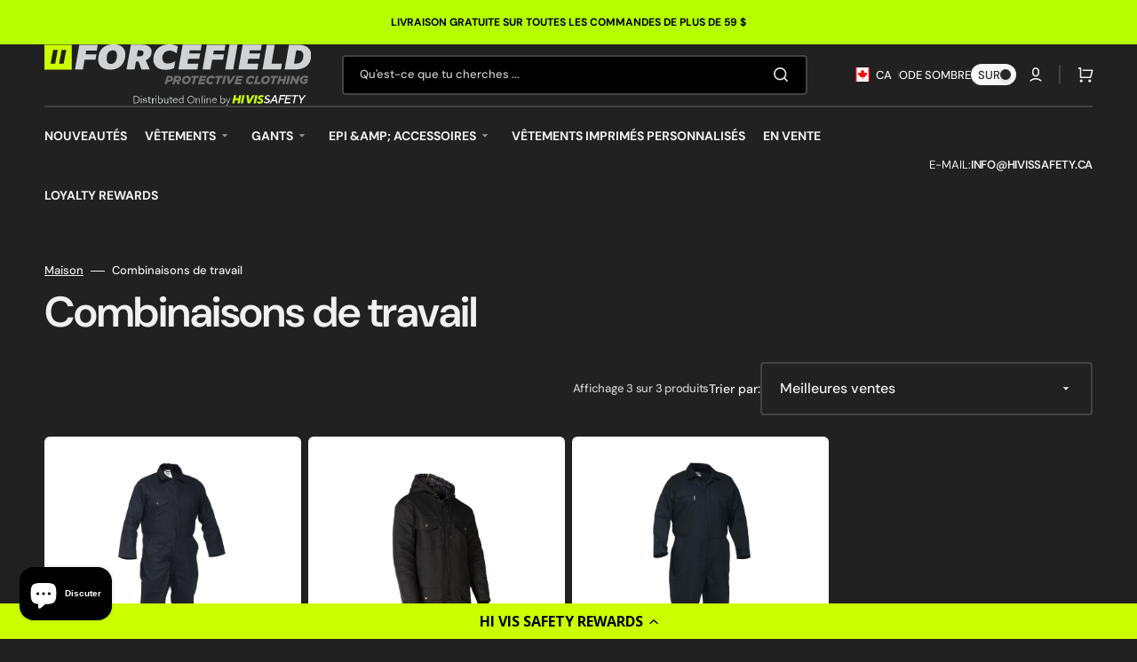

--- FILE ---
content_type: text/html; charset=utf-8
request_url: https://hivissafety.ca/fr/collections/workwear-coveralls
body_size: 43046
content:
<!doctype html>
<html class="no-js" lang="fr" data-scheme="dark" dir="ltr">
  <head>
    <meta charset="utf-8">
    <meta http-equiv="X-UA-Compatible" content="IE=edge">
    <meta name="viewport" content="width=device-width,initial-scale=1">
    <meta name="theme-color" content="">
    <link rel="canonical" href="https://hivissafety.ca/fr/collections/workwear-coveralls">
    <link rel="preconnect" href="https://cdn.shopify.com" crossorigin><link rel="icon" type="image/png" href="//hivissafety.ca/cdn/shop/files/ff-fav.png?crop=center&height=32&v=1720794777&width=32"><link rel="preconnect" href="https://fonts.shopifycdn.com" crossorigin><title>
      Combinaison de travail | Combinaison de soudeur en coton
 &ndash; Hi Vis Safety CA</title>

    
      <meta
        name="description"
        content="Découvrez notre sélection de combinaisons de travail, notamment des combinaisons de travail en sergé et des combinaisons de soudeur."
      >
    

    

<meta property="og:site_name" content="Hi Vis Safety CA">
<meta property="og:url" content="https://hivissafety.ca/fr/collections/workwear-coveralls">
<meta property="og:title" content="Combinaison de travail | Combinaison de soudeur en coton">
<meta property="og:type" content="product.group">
<meta property="og:description" content="Découvrez notre sélection de combinaisons de travail, notamment des combinaisons de travail en sergé et des combinaisons de soudeur."><meta name="twitter:card" content="summary_large_image">
<meta name="twitter:title" content="Combinaison de travail | Combinaison de soudeur en coton">
<meta name="twitter:description" content="Découvrez notre sélection de combinaisons de travail, notamment des combinaisons de travail en sergé et des combinaisons de soudeur.">


    <script src="//hivissafety.ca/cdn/shop/t/41/assets/constants.js?v=57430444635880596041750427139" defer="defer"></script>
    <script src="//hivissafety.ca/cdn/shop/t/41/assets/pubsub.js?v=2921868252632587581750427140" defer="defer"></script>
    <script src="//hivissafety.ca/cdn/shop/t/41/assets/global.js?v=47118731808983930611756360049" defer="defer"></script>

    <script>window.performance && window.performance.mark && window.performance.mark('shopify.content_for_header.start');</script><meta name="google-site-verification" content="2d3-7KKTkZtyIsMJLlpw0gm5xMq0IJYKg_ziMhhPyCU">
<meta id="shopify-digital-wallet" name="shopify-digital-wallet" content="/19170873/digital_wallets/dialog">
<meta name="shopify-checkout-api-token" content="8655453c32f9471fa74cf9228ac212d3">
<meta id="in-context-paypal-metadata" data-shop-id="19170873" data-venmo-supported="false" data-environment="production" data-locale="fr_FR" data-paypal-v4="true" data-currency="CAD">
<link rel="alternate" type="application/atom+xml" title="Feed" href="/fr/collections/workwear-coveralls.atom" />
<link rel="alternate" hreflang="x-default" href="https://hivissafety.ca/collections/workwear-coveralls">
<link rel="alternate" hreflang="en-CA" href="https://hivissafety.ca/collections/workwear-coveralls">
<link rel="alternate" hreflang="fr-CA" href="https://hivissafety.ca/fr/collections/workwear-coveralls">
<link rel="alternate" type="application/json+oembed" href="https://hivissafety.ca/fr/collections/workwear-coveralls.oembed">
<script async="async" src="/checkouts/internal/preloads.js?locale=fr-CA"></script>
<link rel="preconnect" href="https://shop.app" crossorigin="anonymous">
<script async="async" src="https://shop.app/checkouts/internal/preloads.js?locale=fr-CA&shop_id=19170873" crossorigin="anonymous"></script>
<script id="apple-pay-shop-capabilities" type="application/json">{"shopId":19170873,"countryCode":"CA","currencyCode":"CAD","merchantCapabilities":["supports3DS"],"merchantId":"gid:\/\/shopify\/Shop\/19170873","merchantName":"Hi Vis Safety CA","requiredBillingContactFields":["postalAddress","email"],"requiredShippingContactFields":["postalAddress","email"],"shippingType":"shipping","supportedNetworks":["visa","masterCard","amex","discover","interac","jcb"],"total":{"type":"pending","label":"Hi Vis Safety CA","amount":"1.00"},"shopifyPaymentsEnabled":true,"supportsSubscriptions":true}</script>
<script id="shopify-features" type="application/json">{"accessToken":"8655453c32f9471fa74cf9228ac212d3","betas":["rich-media-storefront-analytics"],"domain":"hivissafety.ca","predictiveSearch":true,"shopId":19170873,"locale":"fr"}</script>
<script>var Shopify = Shopify || {};
Shopify.shop = "hivissafety.myshopify.com";
Shopify.locale = "fr";
Shopify.currency = {"active":"CAD","rate":"1.0"};
Shopify.country = "CA";
Shopify.theme = {"name":"Stockmart -1.4.1 - dev","id":143173320895,"schema_name":"Stockmart","schema_version":"1.4.1","theme_store_id":2105,"role":"main"};
Shopify.theme.handle = "null";
Shopify.theme.style = {"id":null,"handle":null};
Shopify.cdnHost = "hivissafety.ca/cdn";
Shopify.routes = Shopify.routes || {};
Shopify.routes.root = "/fr/";</script>
<script type="module">!function(o){(o.Shopify=o.Shopify||{}).modules=!0}(window);</script>
<script>!function(o){function n(){var o=[];function n(){o.push(Array.prototype.slice.apply(arguments))}return n.q=o,n}var t=o.Shopify=o.Shopify||{};t.loadFeatures=n(),t.autoloadFeatures=n()}(window);</script>
<script>
  window.ShopifyPay = window.ShopifyPay || {};
  window.ShopifyPay.apiHost = "shop.app\/pay";
  window.ShopifyPay.redirectState = null;
</script>
<script id="shop-js-analytics" type="application/json">{"pageType":"collection"}</script>
<script defer="defer" async type="module" src="//hivissafety.ca/cdn/shopifycloud/shop-js/modules/v2/client.init-shop-cart-sync_XvpUV7qp.fr.esm.js"></script>
<script defer="defer" async type="module" src="//hivissafety.ca/cdn/shopifycloud/shop-js/modules/v2/chunk.common_C2xzKNNs.esm.js"></script>
<script type="module">
  await import("//hivissafety.ca/cdn/shopifycloud/shop-js/modules/v2/client.init-shop-cart-sync_XvpUV7qp.fr.esm.js");
await import("//hivissafety.ca/cdn/shopifycloud/shop-js/modules/v2/chunk.common_C2xzKNNs.esm.js");

  window.Shopify.SignInWithShop?.initShopCartSync?.({"fedCMEnabled":true,"windoidEnabled":true});

</script>
<script>
  window.Shopify = window.Shopify || {};
  if (!window.Shopify.featureAssets) window.Shopify.featureAssets = {};
  window.Shopify.featureAssets['shop-js'] = {"shop-cart-sync":["modules/v2/client.shop-cart-sync_C66VAAYi.fr.esm.js","modules/v2/chunk.common_C2xzKNNs.esm.js"],"init-fed-cm":["modules/v2/client.init-fed-cm_By4eIqYa.fr.esm.js","modules/v2/chunk.common_C2xzKNNs.esm.js"],"shop-button":["modules/v2/client.shop-button_Bz0N9rYp.fr.esm.js","modules/v2/chunk.common_C2xzKNNs.esm.js"],"shop-cash-offers":["modules/v2/client.shop-cash-offers_B90ok608.fr.esm.js","modules/v2/chunk.common_C2xzKNNs.esm.js","modules/v2/chunk.modal_7MqWQJ87.esm.js"],"init-windoid":["modules/v2/client.init-windoid_CdJe_Ee3.fr.esm.js","modules/v2/chunk.common_C2xzKNNs.esm.js"],"shop-toast-manager":["modules/v2/client.shop-toast-manager_kCJHoUCw.fr.esm.js","modules/v2/chunk.common_C2xzKNNs.esm.js"],"init-shop-email-lookup-coordinator":["modules/v2/client.init-shop-email-lookup-coordinator_BPuRLqHy.fr.esm.js","modules/v2/chunk.common_C2xzKNNs.esm.js"],"init-shop-cart-sync":["modules/v2/client.init-shop-cart-sync_XvpUV7qp.fr.esm.js","modules/v2/chunk.common_C2xzKNNs.esm.js"],"avatar":["modules/v2/client.avatar_BTnouDA3.fr.esm.js"],"pay-button":["modules/v2/client.pay-button_CmFhG2BZ.fr.esm.js","modules/v2/chunk.common_C2xzKNNs.esm.js"],"init-customer-accounts":["modules/v2/client.init-customer-accounts_C5-IhKGM.fr.esm.js","modules/v2/client.shop-login-button_DrlPOW6Z.fr.esm.js","modules/v2/chunk.common_C2xzKNNs.esm.js","modules/v2/chunk.modal_7MqWQJ87.esm.js"],"init-shop-for-new-customer-accounts":["modules/v2/client.init-shop-for-new-customer-accounts_Cv1WqR1n.fr.esm.js","modules/v2/client.shop-login-button_DrlPOW6Z.fr.esm.js","modules/v2/chunk.common_C2xzKNNs.esm.js","modules/v2/chunk.modal_7MqWQJ87.esm.js"],"shop-login-button":["modules/v2/client.shop-login-button_DrlPOW6Z.fr.esm.js","modules/v2/chunk.common_C2xzKNNs.esm.js","modules/v2/chunk.modal_7MqWQJ87.esm.js"],"init-customer-accounts-sign-up":["modules/v2/client.init-customer-accounts-sign-up_Dqgdz3C3.fr.esm.js","modules/v2/client.shop-login-button_DrlPOW6Z.fr.esm.js","modules/v2/chunk.common_C2xzKNNs.esm.js","modules/v2/chunk.modal_7MqWQJ87.esm.js"],"shop-follow-button":["modules/v2/client.shop-follow-button_D7RRykwK.fr.esm.js","modules/v2/chunk.common_C2xzKNNs.esm.js","modules/v2/chunk.modal_7MqWQJ87.esm.js"],"checkout-modal":["modules/v2/client.checkout-modal_NILs_SXn.fr.esm.js","modules/v2/chunk.common_C2xzKNNs.esm.js","modules/v2/chunk.modal_7MqWQJ87.esm.js"],"lead-capture":["modules/v2/client.lead-capture_CSmE_fhP.fr.esm.js","modules/v2/chunk.common_C2xzKNNs.esm.js","modules/v2/chunk.modal_7MqWQJ87.esm.js"],"shop-login":["modules/v2/client.shop-login_CKcjyRl_.fr.esm.js","modules/v2/chunk.common_C2xzKNNs.esm.js","modules/v2/chunk.modal_7MqWQJ87.esm.js"],"payment-terms":["modules/v2/client.payment-terms_eoGasybT.fr.esm.js","modules/v2/chunk.common_C2xzKNNs.esm.js","modules/v2/chunk.modal_7MqWQJ87.esm.js"]};
</script>
<script>(function() {
  var isLoaded = false;
  function asyncLoad() {
    if (isLoaded) return;
    isLoaded = true;
    var urls = ["https:\/\/inkybay.com\/shopify\/js\/inkybay.js?shop=hivissafety.myshopify.com","\/\/cdn.secomapp.com\/promotionpopup\/cdn\/allshops\/hivissafety\/1640028824.js?shop=hivissafety.myshopify.com","https:\/\/cdn-loyalty.yotpo.com\/loader\/-BvgeAPwKKhvAhqKN8EkaQ.js?shop=hivissafety.myshopify.com","https:\/\/cdn-widgetsrepository.yotpo.com\/v1\/loader\/WefeCdHepCdEOS8l7udO4AgtpV8WCOFKcFABd8md?shop=hivissafety.myshopify.com","https:\/\/cdn.nfcube.com\/instafeed-2465bd64869bcd7b54df1468da12c9af.js?shop=hivissafety.myshopify.com","https:\/\/reconvert-cdn.com\/assets\/js\/reconvert_script_tags.mini.js?scid=d2M5N1JLQUVXc2JnNTFabm5vMDE5UT09\u0026shop=hivissafety.myshopify.com"];
    for (var i = 0; i < urls.length; i++) {
      var s = document.createElement('script');
      s.type = 'text/javascript';
      s.async = true;
      s.src = urls[i];
      var x = document.getElementsByTagName('script')[0];
      x.parentNode.insertBefore(s, x);
    }
  };
  if(window.attachEvent) {
    window.attachEvent('onload', asyncLoad);
  } else {
    window.addEventListener('load', asyncLoad, false);
  }
})();</script>
<script id="__st">var __st={"a":19170873,"offset":-18000,"reqid":"9fecd0a5-424b-4c28-a081-56223b327968-1768706768","pageurl":"hivissafety.ca\/fr\/collections\/workwear-coveralls","u":"a320f3e4efec","p":"collection","rtyp":"collection","rid":57159188563};</script>
<script>window.ShopifyPaypalV4VisibilityTracking = true;</script>
<script id="captcha-bootstrap">!function(){'use strict';const t='contact',e='account',n='new_comment',o=[[t,t],['blogs',n],['comments',n],[t,'customer']],c=[[e,'customer_login'],[e,'guest_login'],[e,'recover_customer_password'],[e,'create_customer']],r=t=>t.map((([t,e])=>`form[action*='/${t}']:not([data-nocaptcha='true']) input[name='form_type'][value='${e}']`)).join(','),a=t=>()=>t?[...document.querySelectorAll(t)].map((t=>t.form)):[];function s(){const t=[...o],e=r(t);return a(e)}const i='password',u='form_key',d=['recaptcha-v3-token','g-recaptcha-response','h-captcha-response',i],f=()=>{try{return window.sessionStorage}catch{return}},m='__shopify_v',_=t=>t.elements[u];function p(t,e,n=!1){try{const o=window.sessionStorage,c=JSON.parse(o.getItem(e)),{data:r}=function(t){const{data:e,action:n}=t;return t[m]||n?{data:e,action:n}:{data:t,action:n}}(c);for(const[e,n]of Object.entries(r))t.elements[e]&&(t.elements[e].value=n);n&&o.removeItem(e)}catch(o){console.error('form repopulation failed',{error:o})}}const l='form_type',E='cptcha';function T(t){t.dataset[E]=!0}const w=window,h=w.document,L='Shopify',v='ce_forms',y='captcha';let A=!1;((t,e)=>{const n=(g='f06e6c50-85a8-45c8-87d0-21a2b65856fe',I='https://cdn.shopify.com/shopifycloud/storefront-forms-hcaptcha/ce_storefront_forms_captcha_hcaptcha.v1.5.2.iife.js',D={infoText:'Protégé par hCaptcha',privacyText:'Confidentialité',termsText:'Conditions'},(t,e,n)=>{const o=w[L][v],c=o.bindForm;if(c)return c(t,g,e,D).then(n);var r;o.q.push([[t,g,e,D],n]),r=I,A||(h.body.append(Object.assign(h.createElement('script'),{id:'captcha-provider',async:!0,src:r})),A=!0)});var g,I,D;w[L]=w[L]||{},w[L][v]=w[L][v]||{},w[L][v].q=[],w[L][y]=w[L][y]||{},w[L][y].protect=function(t,e){n(t,void 0,e),T(t)},Object.freeze(w[L][y]),function(t,e,n,w,h,L){const[v,y,A,g]=function(t,e,n){const i=e?o:[],u=t?c:[],d=[...i,...u],f=r(d),m=r(i),_=r(d.filter((([t,e])=>n.includes(e))));return[a(f),a(m),a(_),s()]}(w,h,L),I=t=>{const e=t.target;return e instanceof HTMLFormElement?e:e&&e.form},D=t=>v().includes(t);t.addEventListener('submit',(t=>{const e=I(t);if(!e)return;const n=D(e)&&!e.dataset.hcaptchaBound&&!e.dataset.recaptchaBound,o=_(e),c=g().includes(e)&&(!o||!o.value);(n||c)&&t.preventDefault(),c&&!n&&(function(t){try{if(!f())return;!function(t){const e=f();if(!e)return;const n=_(t);if(!n)return;const o=n.value;o&&e.removeItem(o)}(t);const e=Array.from(Array(32),(()=>Math.random().toString(36)[2])).join('');!function(t,e){_(t)||t.append(Object.assign(document.createElement('input'),{type:'hidden',name:u})),t.elements[u].value=e}(t,e),function(t,e){const n=f();if(!n)return;const o=[...t.querySelectorAll(`input[type='${i}']`)].map((({name:t})=>t)),c=[...d,...o],r={};for(const[a,s]of new FormData(t).entries())c.includes(a)||(r[a]=s);n.setItem(e,JSON.stringify({[m]:1,action:t.action,data:r}))}(t,e)}catch(e){console.error('failed to persist form',e)}}(e),e.submit())}));const S=(t,e)=>{t&&!t.dataset[E]&&(n(t,e.some((e=>e===t))),T(t))};for(const o of['focusin','change'])t.addEventListener(o,(t=>{const e=I(t);D(e)&&S(e,y())}));const B=e.get('form_key'),M=e.get(l),P=B&&M;t.addEventListener('DOMContentLoaded',(()=>{const t=y();if(P)for(const e of t)e.elements[l].value===M&&p(e,B);[...new Set([...A(),...v().filter((t=>'true'===t.dataset.shopifyCaptcha))])].forEach((e=>S(e,t)))}))}(h,new URLSearchParams(w.location.search),n,t,e,['guest_login'])})(!0,!0)}();</script>
<script integrity="sha256-4kQ18oKyAcykRKYeNunJcIwy7WH5gtpwJnB7kiuLZ1E=" data-source-attribution="shopify.loadfeatures" defer="defer" src="//hivissafety.ca/cdn/shopifycloud/storefront/assets/storefront/load_feature-a0a9edcb.js" crossorigin="anonymous"></script>
<script crossorigin="anonymous" defer="defer" src="//hivissafety.ca/cdn/shopifycloud/storefront/assets/shopify_pay/storefront-65b4c6d7.js?v=20250812"></script>
<script data-source-attribution="shopify.dynamic_checkout.dynamic.init">var Shopify=Shopify||{};Shopify.PaymentButton=Shopify.PaymentButton||{isStorefrontPortableWallets:!0,init:function(){window.Shopify.PaymentButton.init=function(){};var t=document.createElement("script");t.src="https://hivissafety.ca/cdn/shopifycloud/portable-wallets/latest/portable-wallets.fr.js",t.type="module",document.head.appendChild(t)}};
</script>
<script data-source-attribution="shopify.dynamic_checkout.buyer_consent">
  function portableWalletsHideBuyerConsent(e){var t=document.getElementById("shopify-buyer-consent"),n=document.getElementById("shopify-subscription-policy-button");t&&n&&(t.classList.add("hidden"),t.setAttribute("aria-hidden","true"),n.removeEventListener("click",e))}function portableWalletsShowBuyerConsent(e){var t=document.getElementById("shopify-buyer-consent"),n=document.getElementById("shopify-subscription-policy-button");t&&n&&(t.classList.remove("hidden"),t.removeAttribute("aria-hidden"),n.addEventListener("click",e))}window.Shopify?.PaymentButton&&(window.Shopify.PaymentButton.hideBuyerConsent=portableWalletsHideBuyerConsent,window.Shopify.PaymentButton.showBuyerConsent=portableWalletsShowBuyerConsent);
</script>
<script data-source-attribution="shopify.dynamic_checkout.cart.bootstrap">document.addEventListener("DOMContentLoaded",(function(){function t(){return document.querySelector("shopify-accelerated-checkout-cart, shopify-accelerated-checkout")}if(t())Shopify.PaymentButton.init();else{new MutationObserver((function(e,n){t()&&(Shopify.PaymentButton.init(),n.disconnect())})).observe(document.body,{childList:!0,subtree:!0})}}));
</script>
<link id="shopify-accelerated-checkout-styles" rel="stylesheet" media="screen" href="https://hivissafety.ca/cdn/shopifycloud/portable-wallets/latest/accelerated-checkout-backwards-compat.css" crossorigin="anonymous">
<style id="shopify-accelerated-checkout-cart">
        #shopify-buyer-consent {
  margin-top: 1em;
  display: inline-block;
  width: 100%;
}

#shopify-buyer-consent.hidden {
  display: none;
}

#shopify-subscription-policy-button {
  background: none;
  border: none;
  padding: 0;
  text-decoration: underline;
  font-size: inherit;
  cursor: pointer;
}

#shopify-subscription-policy-button::before {
  box-shadow: none;
}

      </style>
<script id="sections-script" data-sections="header,footer" defer="defer" src="//hivissafety.ca/cdn/shop/t/41/compiled_assets/scripts.js?v=7492"></script>
<script>window.performance && window.performance.mark && window.performance.mark('shopify.content_for_header.end');</script>


    <style data-shopify>
      @font-face {
  font-family: "DM Sans";
  font-weight: 400;
  font-style: normal;
  font-display: swap;
  src: url("//hivissafety.ca/cdn/fonts/dm_sans/dmsans_n4.ec80bd4dd7e1a334c969c265873491ae56018d72.woff2") format("woff2"),
       url("//hivissafety.ca/cdn/fonts/dm_sans/dmsans_n4.87bdd914d8a61247b911147ae68e754d695c58a6.woff") format("woff");
}

      @font-face {
  font-family: "DM Sans";
  font-weight: 600;
  font-style: normal;
  font-display: swap;
  src: url("//hivissafety.ca/cdn/fonts/dm_sans/dmsans_n6.70a2453ea926d613c6a2f89af05180d14b3a7c96.woff2") format("woff2"),
       url("//hivissafety.ca/cdn/fonts/dm_sans/dmsans_n6.355605667bef215872257574b57fc097044f7e20.woff") format("woff");
}

      @font-face {
  font-family: "DM Sans";
  font-weight: 700;
  font-style: normal;
  font-display: swap;
  src: url("//hivissafety.ca/cdn/fonts/dm_sans/dmsans_n7.97e21d81502002291ea1de8aefb79170c6946ce5.woff2") format("woff2"),
       url("//hivissafety.ca/cdn/fonts/dm_sans/dmsans_n7.af5c214f5116410ca1d53a2090665620e78e2e1b.woff") format("woff");
}

      @font-face {
  font-family: "DM Sans";
  font-weight: 700;
  font-style: normal;
  font-display: swap;
  src: url("//hivissafety.ca/cdn/fonts/dm_sans/dmsans_n7.97e21d81502002291ea1de8aefb79170c6946ce5.woff2") format("woff2"),
       url("//hivissafety.ca/cdn/fonts/dm_sans/dmsans_n7.af5c214f5116410ca1d53a2090665620e78e2e1b.woff") format("woff");
}

      @font-face {
  font-family: "DM Sans";
  font-weight: 400;
  font-style: normal;
  font-display: swap;
  src: url("//hivissafety.ca/cdn/fonts/dm_sans/dmsans_n4.ec80bd4dd7e1a334c969c265873491ae56018d72.woff2") format("woff2"),
       url("//hivissafety.ca/cdn/fonts/dm_sans/dmsans_n4.87bdd914d8a61247b911147ae68e754d695c58a6.woff") format("woff");
}

      @font-face {
  font-family: "DM Sans";
  font-weight: 700;
  font-style: normal;
  font-display: swap;
  src: url("//hivissafety.ca/cdn/fonts/dm_sans/dmsans_n7.97e21d81502002291ea1de8aefb79170c6946ce5.woff2") format("woff2"),
       url("//hivissafety.ca/cdn/fonts/dm_sans/dmsans_n7.af5c214f5116410ca1d53a2090665620e78e2e1b.woff") format("woff");
}

      @font-face {
  font-family: "DM Sans";
  font-weight: 700;
  font-style: normal;
  font-display: swap;
  src: url("//hivissafety.ca/cdn/fonts/dm_sans/dmsans_n7.97e21d81502002291ea1de8aefb79170c6946ce5.woff2") format("woff2"),
       url("//hivissafety.ca/cdn/fonts/dm_sans/dmsans_n7.af5c214f5116410ca1d53a2090665620e78e2e1b.woff") format("woff");
}

      @font-face {
  font-family: "DM Sans";
  font-weight: 700;
  font-style: normal;
  font-display: swap;
  src: url("//hivissafety.ca/cdn/fonts/dm_sans/dmsans_n7.97e21d81502002291ea1de8aefb79170c6946ce5.woff2") format("woff2"),
       url("//hivissafety.ca/cdn/fonts/dm_sans/dmsans_n7.af5c214f5116410ca1d53a2090665620e78e2e1b.woff") format("woff");
}

      @font-face {
  font-family: "DM Sans";
  font-weight: 700;
  font-style: normal;
  font-display: swap;
  src: url("//hivissafety.ca/cdn/fonts/dm_sans/dmsans_n7.97e21d81502002291ea1de8aefb79170c6946ce5.woff2") format("woff2"),
       url("//hivissafety.ca/cdn/fonts/dm_sans/dmsans_n7.af5c214f5116410ca1d53a2090665620e78e2e1b.woff") format("woff");
}

      @font-face {
  font-family: "DM Sans";
  font-weight: 400;
  font-style: normal;
  font-display: swap;
  src: url("//hivissafety.ca/cdn/fonts/dm_sans/dmsans_n4.ec80bd4dd7e1a334c969c265873491ae56018d72.woff2") format("woff2"),
       url("//hivissafety.ca/cdn/fonts/dm_sans/dmsans_n4.87bdd914d8a61247b911147ae68e754d695c58a6.woff") format("woff");
}

      @font-face {
  font-family: "DM Sans";
  font-weight: 300;
  font-style: normal;
  font-display: swap;
  src: url("//hivissafety.ca/cdn/fonts/dm_sans/dmsans_n3.d218434bb518134511e5205d90c23cfb8a1b261b.woff2") format("woff2"),
       url("//hivissafety.ca/cdn/fonts/dm_sans/dmsans_n3.0c324a11de656e0e3f656188ad5de9ff34f70c04.woff") format("woff");
}

      @font-face {
  font-family: "DM Sans";
  font-weight: 400;
  font-style: normal;
  font-display: swap;
  src: url("//hivissafety.ca/cdn/fonts/dm_sans/dmsans_n4.ec80bd4dd7e1a334c969c265873491ae56018d72.woff2") format("woff2"),
       url("//hivissafety.ca/cdn/fonts/dm_sans/dmsans_n4.87bdd914d8a61247b911147ae68e754d695c58a6.woff") format("woff");
}

      @font-face {
  font-family: "DM Sans";
  font-weight: 500;
  font-style: normal;
  font-display: swap;
  src: url("//hivissafety.ca/cdn/fonts/dm_sans/dmsans_n5.8a0f1984c77eb7186ceb87c4da2173ff65eb012e.woff2") format("woff2"),
       url("//hivissafety.ca/cdn/fonts/dm_sans/dmsans_n5.9ad2e755a89e15b3d6c53259daad5fc9609888e6.woff") format("woff");
}

      @font-face {
  font-family: "DM Sans";
  font-weight: 700;
  font-style: normal;
  font-display: swap;
  src: url("//hivissafety.ca/cdn/fonts/dm_sans/dmsans_n7.97e21d81502002291ea1de8aefb79170c6946ce5.woff2") format("woff2"),
       url("//hivissafety.ca/cdn/fonts/dm_sans/dmsans_n7.af5c214f5116410ca1d53a2090665620e78e2e1b.woff") format("woff");
}

      @font-face {
  font-family: "DM Sans";
  font-weight: 400;
  font-style: italic;
  font-display: swap;
  src: url("//hivissafety.ca/cdn/fonts/dm_sans/dmsans_i4.b8fe05e69ee95d5a53155c346957d8cbf5081c1a.woff2") format("woff2"),
       url("//hivissafety.ca/cdn/fonts/dm_sans/dmsans_i4.403fe28ee2ea63e142575c0aa47684d65f8c23a0.woff") format("woff");
}

      @font-face {
  font-family: "DM Sans";
  font-weight: 600;
  font-style: italic;
  font-display: swap;
  src: url("//hivissafety.ca/cdn/fonts/dm_sans/dmsans_i6.b7d5b35c5f29523529e1bf4a3d0de71a44a277b6.woff2") format("woff2"),
       url("//hivissafety.ca/cdn/fonts/dm_sans/dmsans_i6.9b760cc5bdd17b4de2c70249ba49bd707f27a31b.woff") format("woff");
}

      @font-face {
  font-family: "DM Sans";
  font-weight: 700;
  font-style: italic;
  font-display: swap;
  src: url("//hivissafety.ca/cdn/fonts/dm_sans/dmsans_i7.52b57f7d7342eb7255084623d98ab83fd96e7f9b.woff2") format("woff2"),
       url("//hivissafety.ca/cdn/fonts/dm_sans/dmsans_i7.d5e14ef18a1d4a8ce78a4187580b4eb1759c2eda.woff") format("woff");
}


      :root {
        --spaced-section: 5rem;

        --font-body-family: "DM Sans", sans-serif;
        --font-body-style: normal;
        --font-body-weight: 400;

        --font-body-scale: 1.4;
        --font-body-line-height: 1.3;

        --font-heading-family: "DM Sans", sans-serif;
        --font-heading-style: normal;
        --font-heading-weight: 600;
        --font-heading-letter-spacing: -0.2em;
        --font-heading-line-height: 1;

        --font-subtitle-family: "DM Sans", sans-serif;
        --font-subtitle-style: normal;
        --font-subtitle-weight: 700;
        --font-subtitle-text-transform: uppercase;
        --font-subtitle-scale: 1.2;

        --font-heading-h1-scale: 1.7;
        --font-heading-h2-scale: 1.0;
        --font-heading-h3-scale: 1.0;
        --font-heading-h4-scale: 1.23;

        --font-heading-card-family: "DM Sans", sans-serif;
        --font-heading-card-style: normal;
        --font-heading-card-weight: 700;
        --font-text-card-family: "DM Sans", sans-serif;
        --font-text-card-style: normal;
        --font-text-card-weight: 400;

        --font-heading-card-scale: 1.4;
        --font-text-card-scale: 1.0;

        --font-button-family: "DM Sans", sans-serif;
        --font-button-style: normal;
        --font-button-weight: 700;
        --font-button-text-transform: none;
        --font-button-letter-spacing: 0;
        --font-subtitle-letter-spacing: 0.04em;

        --font-header-menu-family: "DM Sans", sans-serif;
        --font-header-menu-style: normal;
        --font-header-menu-weight: 700;
        --font-header-menu-text-transform: uppercase;

        --font-footer-menu-family: "DM Sans", sans-serif;
        --font-footer-menu-style: normal;
        --font-footer-menu-weight: 700;
        --font-footer-link-size: 12px;

        --font-popups-heading-family: "DM Sans", sans-serif;
        --font-popups-heading-style: normal;
        --font-popups-heading-weight: 700;
        --font-popups-text-family: "DM Sans", sans-serif;
        --font-popups-text-style: normal;
        --font-popups-text-weight: 400;
        --font-popup-heading-scale: 1.0;
        --font-popup-text-scale: 1.0;
        --font-notification-heading-scale: 1.0;
        --font-notification-text-scale: 1.0;

        --color-base-text: 4, 4, 4;
        --color-secondary-text: 113, 113, 113;
        --color-title-text: 113, 113, 113;
        --dot-background-color: , , ;

        --color-base-background-1: 247, 247, 247;
        --color-base-background-2: 255, 255, 255;
        --color-base-background-5: 245, 245, 241;
        --color-base-background-3: 0, 0, 0;
        --color-base-background-4: 0, 0, 0;

        --color-announcement-bar-background-1: 4, 4, 4;
        --color-announcement-bar-background-2: 238, 238, 238;

        --color-base-solid-button-labels: 4, 4, 4;
        --color-base-solid-button-labels-hover: 255, 255, 255;
        --color-base-button-background: 204, 255, 0;
        --color-base-button-background-hover: 4, 4, 4;
        --color-base-outline-button-labels: 224, 227, 238;
        --color-base-outline-button-labels-hover: 113, 113, 113;
        --color-secondary-button-labels: 113, 113, 113;
        --color-secondary-button-labels-hover: 204, 255, 0;
        --color-tertiary-button-labels: 113, 113, 113;
        --color-tertiary-button-labels-hover: 0, 0, 0;
        --color-tertiary-button-background: 113, 113, 113;
        --color-tertiary-button-background-hover: 204, 255, 0;
        --border-radius-button: 4px;
        --color-text-accent: 113, 113, 113;

        --payment-terms-background-color: #f7f7f7;
        --color-overlay-background: 0, 0, 0;
        --color-base-background-input: 255, 255, 255;

        --color-base-border-input: 113, 113, 113;
        --color-hover-border-input: 113, 113, 113;

        --color-badge-sale-background: 192, 255, 0;
        --color-badge-sale-text: 0, 0, 0;
        --color-badge-soldout-background: 213, 31, 75;
        --color-badge-soldout-text: 255, 255, 255;
        --color-border: 224, 227, 238;
        --color-background-card: 255, 255, 255;
        --color-background-card-dark: 247, 247, 247;
        --color-scheme-toggle: 235, 235, 235;
        --color-scheme-toggle-text: 4, 4, 4;
      }

      @media screen and (min-width: 990px) {
        :root {
          --spaced-section: 16rem;
        }
      }

      *,
      *::before,
      *::after {
        box-sizing: inherit;
      }

      html {
        box-sizing: border-box;
        font-size: 10px;
        height: 100%;
      }

      body {
        position: relative;
        display: flex;
        flex-direction: column;
        min-height: 100%;
        margin: 0;
        font-size: calc(var(--font-body-scale) * 1rem);
        line-height: 1.5;
        font-family: var(--font-body-family);
        font-style: var(--font-body-style);
        font-weight: var(--font-body-weight);
        overflow-x: hidden;
        scroll-behavior: smooth;
        -webkit-font-smoothing: antialiased;
        -moz-osx-font-smoothing: grayscale;
      }

      #MainContent {
        flex-grow: 1;
      }
    </style>

    <link href="//hivissafety.ca/cdn/shop/t/41/assets/swiper-bundle.min.css?v=67104566617031410831750427141" rel="stylesheet" type="text/css" media="all" />
    <link href="//hivissafety.ca/cdn/shop/t/41/assets/base.css?v=80599143308413822481751989429" rel="stylesheet" type="text/css" media="all" />
<!-- Custom CSS --------------------------------------------->
    <link href="//hivissafety.ca/cdn/shop/t/41/assets/custom.css?v=19698186659972367711756360417" rel="stylesheet" type="text/css" media="all" />
<link
        rel="stylesheet"
        href="//hivissafety.ca/cdn/shop/t/41/assets/component-predictive-search.css?v=142162768390384479521750427139"
        media="print"
        onload="this.media='all'"
      >
      <link rel="preload" as="font" href="//hivissafety.ca/cdn/fonts/dm_sans/dmsans_n4.ec80bd4dd7e1a334c969c265873491ae56018d72.woff2" type="font/woff2" crossorigin>
      

      <link rel="preload" as="font" href="//hivissafety.ca/cdn/fonts/dm_sans/dmsans_n6.70a2453ea926d613c6a2f89af05180d14b3a7c96.woff2" type="font/woff2" crossorigin>
      
<script>
      document.documentElement.className = document.documentElement.className.replace('no-js', 'js');
      if (Shopify.designMode) {
        document.documentElement.classList.add('shopify-design-mode');
      }
    </script>

    <script src="//hivissafety.ca/cdn/shop/t/41/assets/jquery-3.6.0.js?v=32573363768646652941750427140" defer="defer"></script>
    <script src="//hivissafety.ca/cdn/shop/t/41/assets/swiper-bundle.min.js?v=59665753948720967221750427141" defer="defer"></script>
    <script src="//hivissafety.ca/cdn/shop/t/41/assets/product-card.js?v=157130705868214899451750427140" defer="defer"></script>
    <script src="//hivissafety.ca/cdn/shop/t/41/assets/popup.js?v=39813363312401138461750427140" defer="defer"></script>
    <script src="//hivissafety.ca/cdn/shop/t/41/assets/custom.js?v=94022585784365252031750468070" defer="defer"></script>
    
      <script src="//hivissafety.ca/cdn/shop/t/41/assets/scroll-top.js?v=148004363687240193071750427140" defer="defer"></script>
    

    <script>
      let cscoDarkMode = {};

      (function () {
        const body = document.querySelector('html[data-scheme]');

        cscoDarkMode = {
          init: function (e) {
            this.initMode(e);
            window.matchMedia('(prefers-color-scheme: dark)').addListener((e) => {
              this.initMode(e);
            });

            window.addEventListener('load', () => {
              const toggleBtns = document.querySelectorAll('.header__toggle-scheme');
              toggleBtns.forEach((btn) => {
                btn.addEventListener('click', (e) => {
                  e.preventDefault();

                  if ('auto' === body.getAttribute('data-scheme')) {
                    if (window.matchMedia('(prefers-color-scheme: dark)').matches) {
                      cscoDarkMode.changeScheme('light', true);
                    } else if (window.matchMedia('(prefers-color-scheme: light)').matches) {
                      cscoDarkMode.changeScheme('dark', true);
                    }
                  } else {
                    if ('dark' === body.getAttribute('data-scheme')) {
                      cscoDarkMode.changeScheme('light', true);
                    } else {
                      cscoDarkMode.changeScheme('dark', true);
                    }
                  }
                });
              });
            });
          },
          initMode: function (e) {
            let siteScheme = false;
            switch (
              'dark' // Field. User’s system preference.
            ) {
              case 'dark':
                siteScheme = 'dark';
                break;
              case 'light':
                siteScheme = 'light';
                break;
              case 'system':
                siteScheme = 'auto';
                break;
            }
            if ('true') {
              // Field. Enable dark/light mode toggle.
              if ('light' === localStorage.getItem('_color_schema')) {
                siteScheme = 'light';
              }
              if ('dark' === localStorage.getItem('_color_schema')) {
                siteScheme = 'dark';
              }
            }
            if (siteScheme && siteScheme !== body.getAttribute('data-scheme')) {
              this.changeScheme(siteScheme, false);
            }
          },
          changeScheme: function (siteScheme, cookie) {
            body.classList.add('scheme-toggled');
            body.setAttribute('data-scheme', siteScheme);
            if (cookie) {
              localStorage.setItem('_color_schema', siteScheme);
            }
            setTimeout(() => {
              body.classList.remove('scheme-toggled');
            }, 100);
          },
        };
      })();

      cscoDarkMode.init();

      document.addEventListener('shopify:section:load', function () {
        setTimeout(() => {
          cscoDarkMode.init();
        }, 100);
      });
    </script>
  <!-- BEGIN app block: shopify://apps/ta-banner-pop-up/blocks/bss-banner-popup/2db47c8b-7637-4260-aa84-586b08e92aea --><script id='bss-banner-config-data'>
	if(typeof BSS_BP == "undefined") {
	  window.BSS_BP = {
	  	app_id: "155531739137",
			shop_id: "22970",
			is_watermark: "false",
			customer: null,
			shopDomain: "hivissafety.myshopify.com",
			storefrontAccessToken: "6b279aac0356148e55b632c0922112a5",
			popup: {
				configs: [],
			},
			banner: {
				configs: []
			},
			window_popup: {
				configs: []
			},
			popupSettings: {
				delay_time: 2,
				gap_time: 3,
			},
			page_type: "collection",
			productPageId: "",
			collectionPageId: "57159188563",
			noImageAvailableImgUrl: "https://cdn.shopify.com/extensions/019bba9f-8306-754a-a18a-684ca98c6f55/banner-popup-tae-331/assets/no-image-available.png",
			currentLocale: {
				name: "français",
				primary: false,
				iso_code: "fr",
			},
			country: {
				name: "Canada",
				iso_code: "CA",
				currencySymbol: "$",
				market_id: "1909620927",
			},
			is_locked: false,
			partner_development: false,
			excluded_ips: '[]',
		}
		Object.defineProperty(BSS_BP, 'plan_code', {
			enumerable: false,
			configurable: false,
			writable: false,
			value: "new_free",
		});
		Object.defineProperty(BSS_BP, 'is_exceed_quota', {
			enumerable: false,
			configurable: false,
			writable: false,
			value: "true",
		});
		Object.defineProperty(BSS_BP, 'is_legacy', {
			enumerable: false,
			configurable: false,
			writable: false,
			value: "false",
		});
	}
</script>



<!-- BEGIN app snippet: support-code -->
<!-- END app snippet -->


	<script
		id='init_script'
		defer
		src='https://cdn.shopify.com/extensions/019bba9f-8306-754a-a18a-684ca98c6f55/banner-popup-tae-331/assets/bss.bp.index.js'
	></script>



<!-- END app block --><!-- BEGIN app block: shopify://apps/icart-cart-drawer-cart-upsell/blocks/icart-block/e651bbc2-5760-47d8-a513-2aa6ee3a9aa7 -->

<script>
  var selectorMetaValue = '';
  var page_type_new = '';
</script>

<script type="text/javascript" id="icartCommonScriptJs">
  if (Shopify.theme.id == '143173320895') {
    
      
        
        
        
        
        
    
          var icartProductObj = {};
          var icartNodeCallToken = eval({"icartNodeCallToken":"1762886369","isiCartDiscountUpdate":"1755858991"});
          var icart_cart_arr = {"note":null,"attributes":{},"original_total_price":0,"total_price":0,"total_discount":0,"total_weight":0.0,"item_count":0,"items":[],"requires_shipping":false,"currency":"CAD","items_subtotal_price":0,"cart_level_discount_applications":[],"checkout_charge_amount":0};
          var icartScid = 'M2JkYjRiYjYwYTA2YTA5NTExODIyOGJjOGJjZTE2NTAuZjc2ZGQ0NjNkZDJmMGIwMWExMjQ1OTE2ZWNiNTVhNWE=';
          var icartPageType = '1';
          var icartCurrencyWihoutFormat = "&lt;span class=money&gt;${{amount}} &lt;/span&gt;";
          var [cart_prod_coll_id_arr, cart_prod_id_arr, cart_prod_wise_coll_id_arr, cart_prod_wise_tag_arr, icartLineItemData] = [[], [], [], [], {}];
          var rootElement;
          var icartCartRecall = ('' == 'true') ? true : false;
          var icartSelector = ''
    
          if ('false' == 'true') {
            var icartThemeCartSelector = ['[href="/cart"]', '[href="#cart"]'];
            var icartHandleThemeCartButton = false;
            var icartThemeCartLoaded = setInterval(function () {
              var icartThemeCartElement = document.querySelectorAll(icartThemeCartSelector);
              if (icartThemeCartElement.length > 0) {
                document.querySelectorAll(icartThemeCartSelector).forEach((data) => {
                  data.addEventListener('click', function(event){
                    event.preventDefault();
                    event.stopImmediatePropagation();
                    event.stopPropagation();
                    if (icartHandleThemeCartButton == false) {
                      icartHandleThemeCartButton = true;
                    }
                    typeof icartDrawerOpn == 'function' && icartDrawerOpn();
                  });
                });
                clearInterval(icartThemeCartLoaded);
              }
            }, 10);
            document.addEventListener("DOMContentLoaded", () => {
              setTimeout(function() { clearInterval(icartThemeCartLoaded); }, 60000);
            });
          }
    
          if ('' == 'true') {
            var icartATCSelector = ["div[data-testid='GooglePay-button']", "input[value$='Add to Cart']", '#AddToCart', '.btn--secondary-accent', '.product-form__add-to-cart.button', '.product-single__cart-submit.shopify-payment-btn btn--secondary', "button[name$='add']", "form[action*='/cart/add'] .product-submit", "form[action='/cart/add'] .btn-hover", "form[action='/cart/add'].add-to-cart-btn", 'button.btn-addtocart, button.tt-btn-addtocart', '.secondary-button', '.btn.product-form__cart-submit.btn--secondary-accent', '.btn.add-to-cart', '.add-to-cart', '#AddToCart--product-template', '.btn--add-to-cart', '.product-form__submit button', "form[action*='/cart/add'] [type=submit]"];
            var icartHandleATCButton = false;
            var icartATCFormClose, icartATCHtmlData;
            var icartATCLoaded = setInterval(function () {
              var icartATCElement = document.querySelectorAll(icartATCSelector);
              if (icartATCElement.length > 0) {
                  IcartAddCustomEventListener(icartATCSelector, async function (event) {
                    icartATCHtmlData = event.target;
                    icartATCFormClose = icartATCHtmlData.closest("form[action*='/cart/add']");
                    if (icartATCFormClose) {
                      let checkSoldOutStatus = true;
                      if (Shopify.shop != 'niplux.myshopify.com') {
                        let icart_aria_disabled = icartATCFormClose.querySelector("form[action*='/cart/add'] [type=submit]");
                        if (icart_aria_disabled) {
                          if (icart_aria_disabled.getAttribute('aria-disabled') || icart_aria_disabled.getAttribute('disabled')) {
                            checkSoldOutStatus = false;
                          } else {
                            checkSoldOutStatus = true;
                          }
                        } else {
                          checkSoldOutStatus = true;
                        }
                      }
    
                      if (checkSoldOutStatus) {
                        event.preventDefault();
                        event.stopPropagation();
                        event.stopImmediatePropagation();
                        if (icartHandleATCButton == false) {
                          icartHandleATCButton = true;
                        }
                        typeof makeAddCartThemeBtnClone == 'function' && makeAddCartThemeBtnClone();
                      }
                    }
                  });
                  clearInterval(icartATCLoaded);
              }
            }, 10);
            document.addEventListener("DOMContentLoaded", () => {
              setTimeout(function() { clearInterval(icartATCLoaded); }, 60000);
            });
          }

          function icartPopupStatusUpdate(){
            if(('0' == 0 || '0' == 1) && ('0' == 1)) {
              function icartScriptLoad(e){return new Promise(function(t,n){let r=document.createElement("script");r.src=e,r.id="icartFullCartMinJs",r.type="text/javascript",r.onError=n,r.async=false,r.onload=t,r.addEventListener("error",n),r.addEventListener("load",t),document.getElementsByTagName("head")[0].appendChild(r)})}
              icartScriptLoad("https://cdnicart.identixweb.com/assets/js/icart-custom-steps.min.js");
              localStorage.setItem('popup_status', JSON.stringify({'app_embed_tour_status': '0', 'app_embed_return_appstatus': '0'}));
              fetch(`https://icartapi.identixweb.com/appEmbedStatusUpdate?shop=${Shopify.shop}&key=app_embed_tour_status`, {method: 'GET', headers: {'Content-Type': 'application/json'}})
            if('0' == 0 && '0' == 1){ fetch(`https://icartapi.identixweb.com/appEmbedStatusUpdate?shop=${Shopify.shop}&key=app_embed_return_appstatus`, {method: 'GET', headers: {'Content-Type': 'application/json'}}) } } };

          window.IcartAddCustomEventListener = (selector, handler) => {
            rootElement = document.querySelector('body');
            rootElement.addEventListener('click', icartEventHandler, true);
            rootElement.selector = selector;
            rootElement.handler = handler;
          };
    
          function icartEventHandler(evt) {
            let targetElement = evt.target;
            while (targetElement != null) {
              if (targetElement.matches(evt.currentTarget.selector)) {
                evt.currentTarget.handler(evt);
                return;
              }
              targetElement = targetElement.parentElement;
            }
          }
        page_type_new = 1
        
          /* ---- iCart drawer content ----- */
          let icartMainInter = setInterval(()=>{
            const mainContentClass = document.querySelectorAll('.icartShopifyCartContent')[0];
            if(mainContentClass && (selectorMetaValue == '' || selectorMetaValue == 'false')) {
                mainContentClass.classList.add("icart_main_selector_visibility");
                clearInterval(icartMainInter);
            } else {
                (selectorMetaValue != '' || selectorMetaValue != 'false') ? clearInterval(icartMainInter) : '';
            }
          },500);
          
            
            
            var icartJsLoaded = setInterval(function () {
              if(document.body){
                var sideCartDiv = document.createElement("div");
                sideCartDiv.className = "icart icart-datepicker icart-slipper";
                document.body.appendChild(sideCartDiv);
    
                let iCfunnelTimoutFlag = false;
                let iCfunnelDivCheckInt = setInterval(() => {
                    let iCartFunnelPosition = '{"funnel_pos_status":"0","funnel_pos_selector":null}' ? JSON.parse('{"funnel_pos_status":"0","funnel_pos_selector":null}') : '', icFunnelSelector = '';
                    iCartFunnelPosition.funnel_pos_status == 1 && iCartFunnelPosition.funnel_pos_selector != '' ? icFunnelSelector = document.querySelector(`${iCartFunnelPosition.funnel_pos_selector}`) : icFunnelSelector = document.querySelector('footer');
                    if(icFunnelSelector != null || iCfunnelTimoutFlag){
                        clearInterval(iCfunnelDivCheckInt);
                        function icartScriptLoad(e){return new Promise(function(t,n){let r=document.createElement("script");r.src=e,r.id="icartSideCartMinJs",r.type="text/javascript",r.onError=n,r.async=false,r.onload=t,r.addEventListener("error",n),r.addEventListener("load",t),document.getElementsByTagName("head")[0].appendChild(r)})}
                        icartScriptLoad("https://cdnicart.identixweb.com/react_build/icart.bundle.js")
                        .then(() => {icartPopupStatusUpdate()})
                        .catch(() => {
                          if (rootElement) {
                            rootElement.removeEventListener('click', icartEventHandler, true);
                          }
                        });
                    }
                },10);
                setTimeout(() => {return iCfunnelTimoutFlag = true},1500);
                let link = document.createElement('link');
                link.rel = "stylesheet";
                link.id = "icartMinCss";
                link.type = "text/css";
                link.href = "https://cdnicart.identixweb.com/assets/css/icart_fronted.min.css";
                link.media = "all";
                document.getElementsByTagName('HEAD')[0].appendChild(link);
                clearInterval(icartJsLoaded);
              }
            }, 100);
        
        if(('collection' == "index" || 'collection' == "product") && '0' == true && '1' == 1){
          let iCartFunnelPosition = '{"funnel_pos_status":"0","funnel_pos_selector":null}' ? JSON.parse('{"funnel_pos_status":"0","funnel_pos_selector":null}') : '';
          let icFunnelSelector = '';
          let icartFunnelInter = setInterval(()=>{
            if(iCartFunnelPosition.funnel_pos_status == 1 && iCartFunnelPosition.funnel_pos_selector != ''){
              icFunnelSelector = document.querySelector(`${iCartFunnelPosition.funnel_pos_selector}`);
            }else{
              icFunnelSelector = document.querySelector(['footer', 'footer-section']);
            }
            if(icFunnelSelector !== null) {
              icFunnelSelector.insertAdjacentHTML('beforebegin', '<div class="icart icart-datepicker icart-funnels"></div>');
              let link = document.createElement('link');
              link.rel = "stylesheet";
              link.id = "icartMinCss";
              link.type = "text/css";
              link.href = "https://cdnicart.identixweb.com/assets/css/icart-fronted-funnel.min.css";
              link.media = "all";
              document.getElementsByTagName('HEAD')[0].appendChild(link);
              clearInterval(icartFunnelInter);
            }
          },10);
        }
        if(page_type_new == '2' && ('collection' == "index" || 'collection' == "product" && '1' == 1)){
          let iCfunnelTimoutFlag = false;
          let iCfunnelDivCheckInt = setInterval(() => {
              let iCartFunnelPosition = '{"funnel_pos_status":"0","funnel_pos_selector":null}' ? JSON.parse('{"funnel_pos_status":"0","funnel_pos_selector":null}') : '', icFunnelSelector = '';
              iCartFunnelPosition.funnel_pos_status == 1 && iCartFunnelPosition.funnel_pos_selector != '' ? icFunnelSelector = document.querySelector(`${iCartFunnelPosition.funnel_pos_selector}`) : icFunnelSelector = document.querySelector('footer');
              if(icFunnelSelector != null || iCfunnelTimoutFlag){
                  clearInterval(iCfunnelDivCheckInt);
                  function icartScriptLoad(e){return new Promise(function(t,n){let r=document.createElement("script");r.src=e,r.id="icartSideCartMinJs",r.type="text/javascript",r.onError=n,r.async=false,r.onload=t,r.addEventListener("error",n),r.addEventListener("load",t),document.getElementsByTagName("head")[0].appendChild(r)})}
                  icartScriptLoad("https://cdnicart.identixweb.com/react_build/icart.bundle.js")
                  .then(() => {icartPopupStatusUpdate();})
                  .catch(() => {
                    if (rootElement) {
                      rootElement.removeEventListener('click', icartEventHandler, true);
                    }
                  });
              }
          },10);
          setTimeout(() => {return iCfunnelTimoutFlag = true},1500);
        }
      
    
  }
</script>
<script>
    /* To store recent view products data when only full cart */
    var icartElementExists = document.getElementById("icartSideCartMinJs"); if (!icartElementExists && __st.p && __st.p.includes("product")) { let t = new URL(window.location.href).pathname.split("/"), e = t.pop(); let productType = null; if (productType && "Gift Cards" != productType.type && "gift cards" != productType.type) { let t = localStorage.getItem("_icartRecentProductHandle") ? JSON.parse(decodeURIComponent(escape(atob(localStorage.getItem("_icartRecentProductHandle"))))) : []; t ? (10 <= t.length && t.shift(), t = t.filter(t => t !== e), t.push(e)) : t = [e], localStorage.setItem("_icartRecentProductHandle", btoa(unescape(encodeURIComponent(JSON.stringify(t))))) } }
</script>

  
  <!-- END app block --><!-- BEGIN app block: shopify://apps/dr-free-gift/blocks/instant-load/5942fed7-47f4-451f-a42f-9077b6214264 --><!-- For self-installation -->
<script>(() => {const installerKey = 'docapp-free-gift-auto-install'; const urlParams = new URLSearchParams(window.location.search); if (urlParams.get(installerKey)) {window.sessionStorage.setItem(installerKey, JSON.stringify({integrationId: urlParams.get('docapp-integration-id'), divClass: urlParams.get('docapp-install-class'), check: urlParams.get('docapp-check')}));}})();</script>
<script>(() => {const previewKey = 'docapp-free-gift-test'; const urlParams = new URLSearchParams(window.location.search); if (urlParams.get(previewKey)) {window.sessionStorage.setItem(previewKey, JSON.stringify({active: true, integrationId: urlParams.get('docapp-free-gift-inst-test')}));}})();</script>
<script>window.freeGiftCartUpsellProAppBlock = true;</script>

<!-- App speed-up -->
<script id="docapp-cart">window.docappCart = {"note":null,"attributes":{},"original_total_price":0,"total_price":0,"total_discount":0,"total_weight":0.0,"item_count":0,"items":[],"requires_shipping":false,"currency":"CAD","items_subtotal_price":0,"cart_level_discount_applications":[],"checkout_charge_amount":0}; window.docappCart.currency = "an>"; window.docappCart.shop_currency = "CAD";</script>
<script id="docapp-free-item-speedup">
    (() => { if (window.freeGiftCartUpsellProAppLoaded) return; let script = document.createElement('script'); script.src = "https://d2fk970j0emtue.cloudfront.net/shop/js/free-gift-cart-upsell-pro.min.js?shop=hivissafety.myshopify.com"; document.getElementById('docapp-free-item-speedup').after(script); })();
</script>

<!-- END app block --><!-- BEGIN app block: shopify://apps/yotpo-loyalty-rewards/blocks/loader-app-embed-block/2f9660df-5018-4e02-9868-ee1fb88d6ccd -->
    <script src="https://cdn-widgetsrepository.yotpo.com/v1/loader/-BvgeAPwKKhvAhqKN8EkaQ" async></script>




<!-- END app block --><!-- BEGIN app block: shopify://apps/sk-form-builder/blocks/app/f3e35b58-5874-4ef2-8e03-c92cda6e49eb --><div class="skformscript" data-src="https://cdn.shopify.com/extensions/019bcb55-ac25-7930-81d3-321e5f379a5c/formbuilder-theme-app-262/assets/skform.js"></div>

<script>
	window.skplan = {"freeplan": 1, "plan": null, "billable": true};
</script>
<!-- END app block --><!-- BEGIN app block: shopify://apps/essential-announcer/blocks/app-embed/93b5429f-c8d6-4c33-ae14-250fd84f361b --><script>
  
    window.essentialAnnouncementConfigs = [];
  
  window.essentialAnnouncementMeta = {
    productCollections: null,
    productData: null,
    templateName: "collection",
    collectionId: 57159188563,
  };
</script>

 
<style>
.essential_annoucement_bar_wrapper {display: none;}
</style>


<script src="https://cdn.shopify.com/extensions/019b9d60-ed7c-7464-ac3f-9e23a48d54ca/essential-announcement-bar-74/assets/announcement-bar-essential-apps.js" defer></script>

<!-- END app block --><!-- BEGIN app block: shopify://apps/klaviyo-email-marketing-sms/blocks/klaviyo-onsite-embed/2632fe16-c075-4321-a88b-50b567f42507 -->












  <script async src="https://static.klaviyo.com/onsite/js/JREhFv/klaviyo.js?company_id=JREhFv"></script>
  <script>!function(){if(!window.klaviyo){window._klOnsite=window._klOnsite||[];try{window.klaviyo=new Proxy({},{get:function(n,i){return"push"===i?function(){var n;(n=window._klOnsite).push.apply(n,arguments)}:function(){for(var n=arguments.length,o=new Array(n),w=0;w<n;w++)o[w]=arguments[w];var t="function"==typeof o[o.length-1]?o.pop():void 0,e=new Promise((function(n){window._klOnsite.push([i].concat(o,[function(i){t&&t(i),n(i)}]))}));return e}}})}catch(n){window.klaviyo=window.klaviyo||[],window.klaviyo.push=function(){var n;(n=window._klOnsite).push.apply(n,arguments)}}}}();</script>

  




  <script>
    window.klaviyoReviewsProductDesignMode = false
  </script>







<!-- END app block --><!-- BEGIN app block: shopify://apps/cozy-country-redirect/blocks/CozyStaticScript/7b44aa65-e072-42a4-8594-17bbfd843785 --><script src="https://cozycountryredirectiii.addons.business/js/eggbox/11681/script_e02d5249094da21af8859f3800ca0c25.js?v=1&sign=e02d5249094da21af8859f3800ca0c25&shop=hivissafety.myshopify.com" type='text/javascript'></script>
<!-- END app block --><script src="https://cdn.shopify.com/extensions/7bc9bb47-adfa-4267-963e-cadee5096caf/inbox-1252/assets/inbox-chat-loader.js" type="text/javascript" defer="defer"></script>
<script src="https://cdn.shopify.com/extensions/019bcb55-ac25-7930-81d3-321e5f379a5c/formbuilder-theme-app-262/assets/formbuilder.js" type="text/javascript" defer="defer"></script>
<link href="https://cdn.shopify.com/extensions/019bcb55-ac25-7930-81d3-321e5f379a5c/formbuilder-theme-app-262/assets/formbuilder.css" rel="stylesheet" type="text/css" media="all">
<link href="https://monorail-edge.shopifysvc.com" rel="dns-prefetch">
<script>(function(){if ("sendBeacon" in navigator && "performance" in window) {try {var session_token_from_headers = performance.getEntriesByType('navigation')[0].serverTiming.find(x => x.name == '_s').description;} catch {var session_token_from_headers = undefined;}var session_cookie_matches = document.cookie.match(/_shopify_s=([^;]*)/);var session_token_from_cookie = session_cookie_matches && session_cookie_matches.length === 2 ? session_cookie_matches[1] : "";var session_token = session_token_from_headers || session_token_from_cookie || "";function handle_abandonment_event(e) {var entries = performance.getEntries().filter(function(entry) {return /monorail-edge.shopifysvc.com/.test(entry.name);});if (!window.abandonment_tracked && entries.length === 0) {window.abandonment_tracked = true;var currentMs = Date.now();var navigation_start = performance.timing.navigationStart;var payload = {shop_id: 19170873,url: window.location.href,navigation_start,duration: currentMs - navigation_start,session_token,page_type: "collection"};window.navigator.sendBeacon("https://monorail-edge.shopifysvc.com/v1/produce", JSON.stringify({schema_id: "online_store_buyer_site_abandonment/1.1",payload: payload,metadata: {event_created_at_ms: currentMs,event_sent_at_ms: currentMs}}));}}window.addEventListener('pagehide', handle_abandonment_event);}}());</script>
<script id="web-pixels-manager-setup">(function e(e,d,r,n,o){if(void 0===o&&(o={}),!Boolean(null===(a=null===(i=window.Shopify)||void 0===i?void 0:i.analytics)||void 0===a?void 0:a.replayQueue)){var i,a;window.Shopify=window.Shopify||{};var t=window.Shopify;t.analytics=t.analytics||{};var s=t.analytics;s.replayQueue=[],s.publish=function(e,d,r){return s.replayQueue.push([e,d,r]),!0};try{self.performance.mark("wpm:start")}catch(e){}var l=function(){var e={modern:/Edge?\/(1{2}[4-9]|1[2-9]\d|[2-9]\d{2}|\d{4,})\.\d+(\.\d+|)|Firefox\/(1{2}[4-9]|1[2-9]\d|[2-9]\d{2}|\d{4,})\.\d+(\.\d+|)|Chrom(ium|e)\/(9{2}|\d{3,})\.\d+(\.\d+|)|(Maci|X1{2}).+ Version\/(15\.\d+|(1[6-9]|[2-9]\d|\d{3,})\.\d+)([,.]\d+|)( \(\w+\)|)( Mobile\/\w+|) Safari\/|Chrome.+OPR\/(9{2}|\d{3,})\.\d+\.\d+|(CPU[ +]OS|iPhone[ +]OS|CPU[ +]iPhone|CPU IPhone OS|CPU iPad OS)[ +]+(15[._]\d+|(1[6-9]|[2-9]\d|\d{3,})[._]\d+)([._]\d+|)|Android:?[ /-](13[3-9]|1[4-9]\d|[2-9]\d{2}|\d{4,})(\.\d+|)(\.\d+|)|Android.+Firefox\/(13[5-9]|1[4-9]\d|[2-9]\d{2}|\d{4,})\.\d+(\.\d+|)|Android.+Chrom(ium|e)\/(13[3-9]|1[4-9]\d|[2-9]\d{2}|\d{4,})\.\d+(\.\d+|)|SamsungBrowser\/([2-9]\d|\d{3,})\.\d+/,legacy:/Edge?\/(1[6-9]|[2-9]\d|\d{3,})\.\d+(\.\d+|)|Firefox\/(5[4-9]|[6-9]\d|\d{3,})\.\d+(\.\d+|)|Chrom(ium|e)\/(5[1-9]|[6-9]\d|\d{3,})\.\d+(\.\d+|)([\d.]+$|.*Safari\/(?![\d.]+ Edge\/[\d.]+$))|(Maci|X1{2}).+ Version\/(10\.\d+|(1[1-9]|[2-9]\d|\d{3,})\.\d+)([,.]\d+|)( \(\w+\)|)( Mobile\/\w+|) Safari\/|Chrome.+OPR\/(3[89]|[4-9]\d|\d{3,})\.\d+\.\d+|(CPU[ +]OS|iPhone[ +]OS|CPU[ +]iPhone|CPU IPhone OS|CPU iPad OS)[ +]+(10[._]\d+|(1[1-9]|[2-9]\d|\d{3,})[._]\d+)([._]\d+|)|Android:?[ /-](13[3-9]|1[4-9]\d|[2-9]\d{2}|\d{4,})(\.\d+|)(\.\d+|)|Mobile Safari.+OPR\/([89]\d|\d{3,})\.\d+\.\d+|Android.+Firefox\/(13[5-9]|1[4-9]\d|[2-9]\d{2}|\d{4,})\.\d+(\.\d+|)|Android.+Chrom(ium|e)\/(13[3-9]|1[4-9]\d|[2-9]\d{2}|\d{4,})\.\d+(\.\d+|)|Android.+(UC? ?Browser|UCWEB|U3)[ /]?(15\.([5-9]|\d{2,})|(1[6-9]|[2-9]\d|\d{3,})\.\d+)\.\d+|SamsungBrowser\/(5\.\d+|([6-9]|\d{2,})\.\d+)|Android.+MQ{2}Browser\/(14(\.(9|\d{2,})|)|(1[5-9]|[2-9]\d|\d{3,})(\.\d+|))(\.\d+|)|K[Aa][Ii]OS\/(3\.\d+|([4-9]|\d{2,})\.\d+)(\.\d+|)/},d=e.modern,r=e.legacy,n=navigator.userAgent;return n.match(d)?"modern":n.match(r)?"legacy":"unknown"}(),u="modern"===l?"modern":"legacy",c=(null!=n?n:{modern:"",legacy:""})[u],f=function(e){return[e.baseUrl,"/wpm","/b",e.hashVersion,"modern"===e.buildTarget?"m":"l",".js"].join("")}({baseUrl:d,hashVersion:r,buildTarget:u}),m=function(e){var d=e.version,r=e.bundleTarget,n=e.surface,o=e.pageUrl,i=e.monorailEndpoint;return{emit:function(e){var a=e.status,t=e.errorMsg,s=(new Date).getTime(),l=JSON.stringify({metadata:{event_sent_at_ms:s},events:[{schema_id:"web_pixels_manager_load/3.1",payload:{version:d,bundle_target:r,page_url:o,status:a,surface:n,error_msg:t},metadata:{event_created_at_ms:s}}]});if(!i)return console&&console.warn&&console.warn("[Web Pixels Manager] No Monorail endpoint provided, skipping logging."),!1;try{return self.navigator.sendBeacon.bind(self.navigator)(i,l)}catch(e){}var u=new XMLHttpRequest;try{return u.open("POST",i,!0),u.setRequestHeader("Content-Type","text/plain"),u.send(l),!0}catch(e){return console&&console.warn&&console.warn("[Web Pixels Manager] Got an unhandled error while logging to Monorail."),!1}}}}({version:r,bundleTarget:l,surface:e.surface,pageUrl:self.location.href,monorailEndpoint:e.monorailEndpoint});try{o.browserTarget=l,function(e){var d=e.src,r=e.async,n=void 0===r||r,o=e.onload,i=e.onerror,a=e.sri,t=e.scriptDataAttributes,s=void 0===t?{}:t,l=document.createElement("script"),u=document.querySelector("head"),c=document.querySelector("body");if(l.async=n,l.src=d,a&&(l.integrity=a,l.crossOrigin="anonymous"),s)for(var f in s)if(Object.prototype.hasOwnProperty.call(s,f))try{l.dataset[f]=s[f]}catch(e){}if(o&&l.addEventListener("load",o),i&&l.addEventListener("error",i),u)u.appendChild(l);else{if(!c)throw new Error("Did not find a head or body element to append the script");c.appendChild(l)}}({src:f,async:!0,onload:function(){if(!function(){var e,d;return Boolean(null===(d=null===(e=window.Shopify)||void 0===e?void 0:e.analytics)||void 0===d?void 0:d.initialized)}()){var d=window.webPixelsManager.init(e)||void 0;if(d){var r=window.Shopify.analytics;r.replayQueue.forEach((function(e){var r=e[0],n=e[1],o=e[2];d.publishCustomEvent(r,n,o)})),r.replayQueue=[],r.publish=d.publishCustomEvent,r.visitor=d.visitor,r.initialized=!0}}},onerror:function(){return m.emit({status:"failed",errorMsg:"".concat(f," has failed to load")})},sri:function(e){var d=/^sha384-[A-Za-z0-9+/=]+$/;return"string"==typeof e&&d.test(e)}(c)?c:"",scriptDataAttributes:o}),m.emit({status:"loading"})}catch(e){m.emit({status:"failed",errorMsg:(null==e?void 0:e.message)||"Unknown error"})}}})({shopId: 19170873,storefrontBaseUrl: "https://hivissafety.ca",extensionsBaseUrl: "https://extensions.shopifycdn.com/cdn/shopifycloud/web-pixels-manager",monorailEndpoint: "https://monorail-edge.shopifysvc.com/unstable/produce_batch",surface: "storefront-renderer",enabledBetaFlags: ["2dca8a86"],webPixelsConfigList: [{"id":"1451786431","configuration":"{\"accountID\":\"JREhFv\",\"webPixelConfig\":\"eyJlbmFibGVBZGRlZFRvQ2FydEV2ZW50cyI6IHRydWV9\"}","eventPayloadVersion":"v1","runtimeContext":"STRICT","scriptVersion":"524f6c1ee37bacdca7657a665bdca589","type":"APP","apiClientId":123074,"privacyPurposes":["ANALYTICS","MARKETING"],"dataSharingAdjustments":{"protectedCustomerApprovalScopes":["read_customer_address","read_customer_email","read_customer_name","read_customer_personal_data","read_customer_phone"]}},{"id":"1381925055","configuration":"{}","eventPayloadVersion":"v1","runtimeContext":"STRICT","scriptVersion":"705479d021859bdf9cd4598589a4acf4","type":"APP","apiClientId":30400643073,"privacyPurposes":["ANALYTICS"],"dataSharingAdjustments":{"protectedCustomerApprovalScopes":["read_customer_address","read_customer_email","read_customer_name","read_customer_personal_data","read_customer_phone"]}},{"id":"1200554175","configuration":"{\"accountID\":\"28716\"}","eventPayloadVersion":"v1","runtimeContext":"STRICT","scriptVersion":"ce36ccfb6a19237bda989e009b9dbf7f","type":"APP","apiClientId":3247471,"privacyPurposes":["ANALYTICS","MARKETING","SALE_OF_DATA"],"dataSharingAdjustments":{"protectedCustomerApprovalScopes":["read_customer_email","read_customer_name","read_customer_personal_data"]}},{"id":"824508607","configuration":"{\"accountID\":\"47df8250-6ce5-4eba-8123-cd4d90686158\"}","eventPayloadVersion":"v1","runtimeContext":"STRICT","scriptVersion":"9f468f867a64642e46238f80055953d7","type":"APP","apiClientId":2441839,"privacyPurposes":["ANALYTICS","MARKETING","SALE_OF_DATA"],"dataSharingAdjustments":{"protectedCustomerApprovalScopes":["read_customer_address","read_customer_email","read_customer_name","read_customer_personal_data","read_customer_phone"]}},{"id":"482672831","configuration":"{\"config\":\"{\\\"pixel_id\\\":\\\"G-ZN7F0EJL69\\\",\\\"google_tag_ids\\\":[\\\"G-ZN7F0EJL69\\\",\\\"GT-TQKJ46SK\\\"],\\\"target_country\\\":\\\"CA\\\",\\\"gtag_events\\\":[{\\\"type\\\":\\\"begin_checkout\\\",\\\"action_label\\\":\\\"G-ZN7F0EJL69\\\"},{\\\"type\\\":\\\"search\\\",\\\"action_label\\\":\\\"G-ZN7F0EJL69\\\"},{\\\"type\\\":\\\"view_item\\\",\\\"action_label\\\":[\\\"G-ZN7F0EJL69\\\",\\\"MC-T4CJ58M45N\\\"]},{\\\"type\\\":\\\"purchase\\\",\\\"action_label\\\":[\\\"G-ZN7F0EJL69\\\",\\\"MC-T4CJ58M45N\\\"]},{\\\"type\\\":\\\"page_view\\\",\\\"action_label\\\":[\\\"G-ZN7F0EJL69\\\",\\\"MC-T4CJ58M45N\\\"]},{\\\"type\\\":\\\"add_payment_info\\\",\\\"action_label\\\":\\\"G-ZN7F0EJL69\\\"},{\\\"type\\\":\\\"add_to_cart\\\",\\\"action_label\\\":\\\"G-ZN7F0EJL69\\\"}],\\\"enable_monitoring_mode\\\":false}\"}","eventPayloadVersion":"v1","runtimeContext":"OPEN","scriptVersion":"b2a88bafab3e21179ed38636efcd8a93","type":"APP","apiClientId":1780363,"privacyPurposes":[],"dataSharingAdjustments":{"protectedCustomerApprovalScopes":["read_customer_address","read_customer_email","read_customer_name","read_customer_personal_data","read_customer_phone"]}},{"id":"229015743","configuration":"{\"pixel_id\":\"1910839779205421\",\"pixel_type\":\"facebook_pixel\",\"metaapp_system_user_token\":\"-\"}","eventPayloadVersion":"v1","runtimeContext":"OPEN","scriptVersion":"ca16bc87fe92b6042fbaa3acc2fbdaa6","type":"APP","apiClientId":2329312,"privacyPurposes":["ANALYTICS","MARKETING","SALE_OF_DATA"],"dataSharingAdjustments":{"protectedCustomerApprovalScopes":["read_customer_address","read_customer_email","read_customer_name","read_customer_personal_data","read_customer_phone"]}},{"id":"21561535","eventPayloadVersion":"1","runtimeContext":"LAX","scriptVersion":"1","type":"CUSTOM","privacyPurposes":["ANALYTICS","MARKETING","SALE_OF_DATA"],"name":"LP MS conversions"},{"id":"21594303","eventPayloadVersion":"1","runtimeContext":"LAX","scriptVersion":"1","type":"CUSTOM","privacyPurposes":["ANALYTICS","MARKETING","SALE_OF_DATA"],"name":"LP Google Ads conversions"},{"id":"65765567","eventPayloadVersion":"v1","runtimeContext":"LAX","scriptVersion":"1","type":"CUSTOM","privacyPurposes":["MARKETING"],"name":"Meta pixel (migrated)"},{"id":"shopify-app-pixel","configuration":"{}","eventPayloadVersion":"v1","runtimeContext":"STRICT","scriptVersion":"0450","apiClientId":"shopify-pixel","type":"APP","privacyPurposes":["ANALYTICS","MARKETING"]},{"id":"shopify-custom-pixel","eventPayloadVersion":"v1","runtimeContext":"LAX","scriptVersion":"0450","apiClientId":"shopify-pixel","type":"CUSTOM","privacyPurposes":["ANALYTICS","MARKETING"]}],isMerchantRequest: false,initData: {"shop":{"name":"Hi Vis Safety CA","paymentSettings":{"currencyCode":"CAD"},"myshopifyDomain":"hivissafety.myshopify.com","countryCode":"CA","storefrontUrl":"https:\/\/hivissafety.ca\/fr"},"customer":null,"cart":null,"checkout":null,"productVariants":[],"purchasingCompany":null},},"https://hivissafety.ca/cdn","fcfee988w5aeb613cpc8e4bc33m6693e112",{"modern":"","legacy":""},{"shopId":"19170873","storefrontBaseUrl":"https:\/\/hivissafety.ca","extensionBaseUrl":"https:\/\/extensions.shopifycdn.com\/cdn\/shopifycloud\/web-pixels-manager","surface":"storefront-renderer","enabledBetaFlags":"[\"2dca8a86\"]","isMerchantRequest":"false","hashVersion":"fcfee988w5aeb613cpc8e4bc33m6693e112","publish":"custom","events":"[[\"page_viewed\",{}],[\"collection_viewed\",{\"collection\":{\"id\":\"57159188563\",\"title\":\"Combinaisons de travail\",\"productVariants\":[{\"price\":{\"amount\":64.99,\"currencyCode\":\"CAD\"},\"product\":{\"title\":\"Combinaison pour soudeurs 100% coton\",\"vendor\":\"FORCEFIELD\",\"id\":\"8494865803\",\"untranslatedTitle\":\"Combinaison pour soudeurs 100% coton\",\"url\":\"\/fr\/products\/welders-coverall-100-cotton\",\"type\":\"Salopette\"},\"id\":\"29517162379\",\"image\":{\"src\":\"\/\/hivissafety.ca\/cdn\/shop\/products\/welders-coverall-100-cotton.jpg?v=1755221017\"},\"sku\":\"024-4500-S\",\"title\":\"P\",\"untranslatedTitle\":\"S\"},{\"price\":{\"amount\":179.0,\"currencyCode\":\"CAD\"},\"product\":{\"title\":\"Combinaison d'hiver en toile de coton noire doublée\",\"vendor\":\"FORCEFIELD\",\"id\":\"8494865099\",\"untranslatedTitle\":\"Combinaison d'hiver en toile de coton noire doublée\",\"url\":\"\/fr\/products\/winter-lined-black-cotton-canvas-coverall\",\"type\":\"Salopette\"},\"id\":\"29517159499\",\"image\":{\"src\":\"\/\/hivissafety.ca\/cdn\/shop\/files\/024-GA34_Front.jpg?v=1755530033\"},\"sku\":\"024-GA34-M\",\"title\":\"M\",\"untranslatedTitle\":\"M\"},{\"price\":{\"amount\":56.99,\"currencyCode\":\"CAD\"},\"product\":{\"title\":\"Combinaison de travail en sergé\",\"vendor\":\"FORCEFIELD\",\"id\":\"8494866379\",\"untranslatedTitle\":\"Combinaison de travail en sergé\",\"url\":\"\/fr\/products\/twill-work-coverall\",\"type\":\"Salopette\"},\"id\":\"29517164299\",\"image\":{\"src\":\"\/\/hivissafety.ca\/cdn\/shop\/products\/twill-work-coverall.jpg?v=1755221016\"},\"sku\":\"024-4400-S\",\"title\":\"P\",\"untranslatedTitle\":\"S\"}]}}]]"});</script><script>
  window.ShopifyAnalytics = window.ShopifyAnalytics || {};
  window.ShopifyAnalytics.meta = window.ShopifyAnalytics.meta || {};
  window.ShopifyAnalytics.meta.currency = 'CAD';
  var meta = {"products":[{"id":8494865803,"gid":"gid:\/\/shopify\/Product\/8494865803","vendor":"FORCEFIELD","type":"Salopette","handle":"welders-coverall-100-cotton","variants":[{"id":29517162379,"price":6499,"name":"Combinaison pour soudeurs 100% coton - P","public_title":"P","sku":"024-4500-S"},{"id":29517162443,"price":6499,"name":"Combinaison pour soudeurs 100% coton - M","public_title":"M","sku":"024-4500-M"},{"id":29517162507,"price":6499,"name":"Combinaison pour soudeurs 100% coton - G","public_title":"G","sku":"024-4500-L"},{"id":29517162571,"price":6499,"name":"Combinaison pour soudeurs 100% coton - TG","public_title":"TG","sku":"024-4500-X"},{"id":29517162635,"price":6499,"name":"Combinaison pour soudeurs 100% coton - 2TG","public_title":"2TG","sku":"024-4500-XX"},{"id":29517162763,"price":6499,"name":"Combinaison pour soudeurs 100% coton - 3TG","public_title":"3TG","sku":"024-4500-XXX"},{"id":29517162827,"price":6499,"name":"Combinaison pour soudeurs 100% coton - 4TG","public_title":"4TG","sku":"024-4500-XXXX"}],"remote":false},{"id":8494865099,"gid":"gid:\/\/shopify\/Product\/8494865099","vendor":"FORCEFIELD","type":"Salopette","handle":"winter-lined-black-cotton-canvas-coverall","variants":[{"id":29517159499,"price":17900,"name":"Combinaison d'hiver en toile de coton noire doublée - M","public_title":"M","sku":"024-GA34-M"},{"id":29517159563,"price":17900,"name":"Combinaison d'hiver en toile de coton noire doublée - G","public_title":"G","sku":"024-GA34-L"},{"id":29517159627,"price":17900,"name":"Combinaison d'hiver en toile de coton noire doublée - TG","public_title":"TG","sku":"024-GA34-X"},{"id":29517159691,"price":17900,"name":"Combinaison d'hiver en toile de coton noire doublée - 2TG","public_title":"2TG","sku":"024-GA34-XX"},{"id":29517159755,"price":17900,"name":"Combinaison d'hiver en toile de coton noire doublée - 3TG","public_title":"3TG","sku":"024-GA34-XXX"}],"remote":false},{"id":8494866379,"gid":"gid:\/\/shopify\/Product\/8494866379","vendor":"FORCEFIELD","type":"Salopette","handle":"twill-work-coverall","variants":[{"id":29517164299,"price":5699,"name":"Combinaison de travail en sergé - P","public_title":"P","sku":"024-4400-S"},{"id":29517164363,"price":5699,"name":"Combinaison de travail en sergé - M","public_title":"M","sku":"024-4400-M"},{"id":29517164427,"price":5699,"name":"Combinaison de travail en sergé - G","public_title":"G","sku":"024-4400-L"},{"id":29517164491,"price":5699,"name":"Combinaison de travail en sergé - TG","public_title":"TG","sku":"024-4400-X"},{"id":29517164555,"price":5699,"name":"Combinaison de travail en sergé - 2TG","public_title":"2TG","sku":"024-4400-XX"},{"id":29517164619,"price":5699,"name":"Combinaison de travail en sergé - 3TG","public_title":"3TG","sku":"024-4400-XXX"},{"id":29517164683,"price":5699,"name":"Combinaison de travail en sergé - 4TG","public_title":"4TG","sku":"024-4400-XXXX"}],"remote":false}],"page":{"pageType":"collection","resourceType":"collection","resourceId":57159188563,"requestId":"9fecd0a5-424b-4c28-a081-56223b327968-1768706768"}};
  for (var attr in meta) {
    window.ShopifyAnalytics.meta[attr] = meta[attr];
  }
</script>
<script class="analytics">
  (function () {
    var customDocumentWrite = function(content) {
      var jquery = null;

      if (window.jQuery) {
        jquery = window.jQuery;
      } else if (window.Checkout && window.Checkout.$) {
        jquery = window.Checkout.$;
      }

      if (jquery) {
        jquery('body').append(content);
      }
    };

    var hasLoggedConversion = function(token) {
      if (token) {
        return document.cookie.indexOf('loggedConversion=' + token) !== -1;
      }
      return false;
    }

    var setCookieIfConversion = function(token) {
      if (token) {
        var twoMonthsFromNow = new Date(Date.now());
        twoMonthsFromNow.setMonth(twoMonthsFromNow.getMonth() + 2);

        document.cookie = 'loggedConversion=' + token + '; expires=' + twoMonthsFromNow;
      }
    }

    var trekkie = window.ShopifyAnalytics.lib = window.trekkie = window.trekkie || [];
    if (trekkie.integrations) {
      return;
    }
    trekkie.methods = [
      'identify',
      'page',
      'ready',
      'track',
      'trackForm',
      'trackLink'
    ];
    trekkie.factory = function(method) {
      return function() {
        var args = Array.prototype.slice.call(arguments);
        args.unshift(method);
        trekkie.push(args);
        return trekkie;
      };
    };
    for (var i = 0; i < trekkie.methods.length; i++) {
      var key = trekkie.methods[i];
      trekkie[key] = trekkie.factory(key);
    }
    trekkie.load = function(config) {
      trekkie.config = config || {};
      trekkie.config.initialDocumentCookie = document.cookie;
      var first = document.getElementsByTagName('script')[0];
      var script = document.createElement('script');
      script.type = 'text/javascript';
      script.onerror = function(e) {
        var scriptFallback = document.createElement('script');
        scriptFallback.type = 'text/javascript';
        scriptFallback.onerror = function(error) {
                var Monorail = {
      produce: function produce(monorailDomain, schemaId, payload) {
        var currentMs = new Date().getTime();
        var event = {
          schema_id: schemaId,
          payload: payload,
          metadata: {
            event_created_at_ms: currentMs,
            event_sent_at_ms: currentMs
          }
        };
        return Monorail.sendRequest("https://" + monorailDomain + "/v1/produce", JSON.stringify(event));
      },
      sendRequest: function sendRequest(endpointUrl, payload) {
        // Try the sendBeacon API
        if (window && window.navigator && typeof window.navigator.sendBeacon === 'function' && typeof window.Blob === 'function' && !Monorail.isIos12()) {
          var blobData = new window.Blob([payload], {
            type: 'text/plain'
          });

          if (window.navigator.sendBeacon(endpointUrl, blobData)) {
            return true;
          } // sendBeacon was not successful

        } // XHR beacon

        var xhr = new XMLHttpRequest();

        try {
          xhr.open('POST', endpointUrl);
          xhr.setRequestHeader('Content-Type', 'text/plain');
          xhr.send(payload);
        } catch (e) {
          console.log(e);
        }

        return false;
      },
      isIos12: function isIos12() {
        return window.navigator.userAgent.lastIndexOf('iPhone; CPU iPhone OS 12_') !== -1 || window.navigator.userAgent.lastIndexOf('iPad; CPU OS 12_') !== -1;
      }
    };
    Monorail.produce('monorail-edge.shopifysvc.com',
      'trekkie_storefront_load_errors/1.1',
      {shop_id: 19170873,
      theme_id: 143173320895,
      app_name: "storefront",
      context_url: window.location.href,
      source_url: "//hivissafety.ca/cdn/s/trekkie.storefront.cd680fe47e6c39ca5d5df5f0a32d569bc48c0f27.min.js"});

        };
        scriptFallback.async = true;
        scriptFallback.src = '//hivissafety.ca/cdn/s/trekkie.storefront.cd680fe47e6c39ca5d5df5f0a32d569bc48c0f27.min.js';
        first.parentNode.insertBefore(scriptFallback, first);
      };
      script.async = true;
      script.src = '//hivissafety.ca/cdn/s/trekkie.storefront.cd680fe47e6c39ca5d5df5f0a32d569bc48c0f27.min.js';
      first.parentNode.insertBefore(script, first);
    };
    trekkie.load(
      {"Trekkie":{"appName":"storefront","development":false,"defaultAttributes":{"shopId":19170873,"isMerchantRequest":null,"themeId":143173320895,"themeCityHash":"622478969514328851","contentLanguage":"fr","currency":"CAD"},"isServerSideCookieWritingEnabled":true,"monorailRegion":"shop_domain","enabledBetaFlags":["65f19447"]},"Session Attribution":{},"S2S":{"facebookCapiEnabled":true,"source":"trekkie-storefront-renderer","apiClientId":580111}}
    );

    var loaded = false;
    trekkie.ready(function() {
      if (loaded) return;
      loaded = true;

      window.ShopifyAnalytics.lib = window.trekkie;

      var originalDocumentWrite = document.write;
      document.write = customDocumentWrite;
      try { window.ShopifyAnalytics.merchantGoogleAnalytics.call(this); } catch(error) {};
      document.write = originalDocumentWrite;

      window.ShopifyAnalytics.lib.page(null,{"pageType":"collection","resourceType":"collection","resourceId":57159188563,"requestId":"9fecd0a5-424b-4c28-a081-56223b327968-1768706768","shopifyEmitted":true});

      var match = window.location.pathname.match(/checkouts\/(.+)\/(thank_you|post_purchase)/)
      var token = match? match[1]: undefined;
      if (!hasLoggedConversion(token)) {
        setCookieIfConversion(token);
        window.ShopifyAnalytics.lib.track("Viewed Product Category",{"currency":"CAD","category":"Collection: workwear-coveralls","collectionName":"workwear-coveralls","collectionId":57159188563,"nonInteraction":true},undefined,undefined,{"shopifyEmitted":true});
      }
    });


        var eventsListenerScript = document.createElement('script');
        eventsListenerScript.async = true;
        eventsListenerScript.src = "//hivissafety.ca/cdn/shopifycloud/storefront/assets/shop_events_listener-3da45d37.js";
        document.getElementsByTagName('head')[0].appendChild(eventsListenerScript);

})();</script>
  <script>
  if (!window.ga || (window.ga && typeof window.ga !== 'function')) {
    window.ga = function ga() {
      (window.ga.q = window.ga.q || []).push(arguments);
      if (window.Shopify && window.Shopify.analytics && typeof window.Shopify.analytics.publish === 'function') {
        window.Shopify.analytics.publish("ga_stub_called", {}, {sendTo: "google_osp_migration"});
      }
      console.error("Shopify's Google Analytics stub called with:", Array.from(arguments), "\nSee https://help.shopify.com/manual/promoting-marketing/pixels/pixel-migration#google for more information.");
    };
    if (window.Shopify && window.Shopify.analytics && typeof window.Shopify.analytics.publish === 'function') {
      window.Shopify.analytics.publish("ga_stub_initialized", {}, {sendTo: "google_osp_migration"});
    }
  }
</script>
<script
  defer
  src="https://hivissafety.ca/cdn/shopifycloud/perf-kit/shopify-perf-kit-3.0.4.min.js"
  data-application="storefront-renderer"
  data-shop-id="19170873"
  data-render-region="gcp-us-central1"
  data-page-type="collection"
  data-theme-instance-id="143173320895"
  data-theme-name="Stockmart"
  data-theme-version="1.4.1"
  data-monorail-region="shop_domain"
  data-resource-timing-sampling-rate="10"
  data-shs="true"
  data-shs-beacon="true"
  data-shs-export-with-fetch="true"
  data-shs-logs-sample-rate="1"
  data-shs-beacon-endpoint="https://hivissafety.ca/api/collect"
></script>
</head>

  <body class="template-collection template-collection">
    <a class="skip-to-content-link button visually-hidden" href="#MainContent">
      Ignorer et passer au contenu
    </a>
    <!-- BEGIN sections: header-group -->
<div id="shopify-section-sections--18232906973375__announcement-bar" class="shopify-section shopify-section-group-header-group section-announcement"><style>
	:root {
		--announcement-height: 40px;
	}

	@media screen and (min-width: 765px) {
		:root {
		--announcement-height: 50px;
	}
	}
</style>

<div class="announcement-bar announcement-bar-1" role="region" aria-label="Annonce" ><div class="announcement-bar__message"><div class="announcement-bar__text"><p><strong>LIVRAISON GRATUITE SUR TOUTES LES COMMANDES DE PLUS DE 59 $</strong></p></div>
		</div></div>


</div><div id="shopify-section-sections--18232906973375__header" class="shopify-section shopify-section-group-header-group shopify-section-header"><link href="//hivissafety.ca/cdn/shop/t/41/assets/component-loading-overlay.css?v=143005617125531975901750427139" rel="stylesheet" type="text/css" media="all" />
<link href="//hivissafety.ca/cdn/shop/t/41/assets/component-discounts.css?v=58556364776430197631750427139" rel="stylesheet" type="text/css" media="all" />
	<link href="//hivissafety.ca/cdn/shop/t/41/assets/component-cart-drawer.css?v=145078817145501901991750427139" rel="stylesheet" type="text/css" media="all" />
<link href="//hivissafety.ca/cdn/shop/t/41/assets/component-list-menu.css?v=162032028401098787911750427139" rel="stylesheet" type="text/css" media="all" />
<link href="//hivissafety.ca/cdn/shop/t/41/assets/component-search.css?v=43508688348428234901750427139" rel="stylesheet" type="text/css" media="all" />
<link href="//hivissafety.ca/cdn/shop/t/41/assets/template-collection.css?v=66999734409067345311750427141" rel="stylesheet" type="text/css" media="all" />
<link href="//hivissafety.ca/cdn/shop/t/41/assets/component-menu-drawer.css?v=79458957634732811171750427139" rel="stylesheet" type="text/css" media="all" />
<link href="//hivissafety.ca/cdn/shop/t/41/assets/country-flag.css?v=132395276272099349831750427139" rel="stylesheet" type="text/css" media="all" />
<link href="//hivissafety.ca/cdn/shop/t/41/assets/component-price.css?v=128584442158574509061750471846" rel="stylesheet" type="text/css" media="all" />
<link href="//hivissafety.ca/cdn/shop/t/41/assets/component-card.css?v=45609991010691443051750472181" rel="stylesheet" type="text/css" media="all" />
<link href="//hivissafety.ca/cdn/shop/t/41/assets/component-card-horizontal.css?v=27225544840148919241750427139" rel="stylesheet" type="text/css" media="all" />
<link href="//hivissafety.ca/cdn/shop/t/41/assets/component-article-card-small.css?v=8685209955946083071750427139" rel="stylesheet" type="text/css" media="all" />
<link href="//hivissafety.ca/cdn/shop/t/41/assets/component-predictive-search.css?v=142162768390384479521750427139" rel="stylesheet" type="text/css" media="all" />

<script src="//hivissafety.ca/cdn/shop/t/41/assets/header.js?v=68838911907251683301750427140" defer="defer"></script>

<style>
	@media screen and (min-width: 1100px) {
		:root{
			--header-height: auto;
			--header-height-top: auto;
		}
	}

	header-drawer {
		justify-self: start;
		margin-left: -0.4rem;
		margin-right: 1.2rem;
	}

	@media screen and (min-width: 1100px) {
		header-drawer {
			display: none;
		}
	}

	.menu-drawer-container {
		display: flex;
	}

	.list-menu {
		list-style: none;
		padding: 0;
		margin: 0;
	}

	.list-menu--inline {
		display: inline-flex;
		flex-wrap: wrap;
	}

	summary.list-menu__item {
		padding-right: 2.7rem;
	}

	.list-menu__item {
		display: flex;
		align-items: center;
	}

	.list-menu__item--link {
		text-decoration: none;
		padding-bottom: 1rem;
		padding-top: 1rem;
	}

	@media screen and (min-width: 750px) {
		.list-menu__item--link {
			padding-bottom: 1rem;
			padding-top: 1rem;
		}
	}

	
</style>

<script src="//hivissafety.ca/cdn/shop/t/41/assets/details-disclosure.js?v=148374180365923534441750427139" defer="defer"></script>
<script src="//hivissafety.ca/cdn/shop/t/41/assets/details-modal.js?v=178608582835405861921750427139" defer="defer"></script><script src="//hivissafety.ca/cdn/shop/t/41/assets/cart.js?v=115821151912522303311750427139" defer="defer"></script>
	<script src="//hivissafety.ca/cdn/shop/t/41/assets/cart-drawer.js?v=44260131999403604181750427139" defer="defer"></script><sticky-header data-sticky-type="on-scroll-up" class="header-wrapper "><header class="header header--bottom-menu header--has-menu">
		
			<div class="header__top color-background-1">
	<div class="header__top-inner container"><header-drawer data-breakpoint='tablet'>
	<details class='menu-drawer-container'>
		<summary
			class='header__icon header__icon--menu header__icon--summary link link--text focus-inset'
			aria-label='Menu'
		>
			<span>
				<svg xmlns="http://www.w3.org/2000/svg" aria-hidden="true" focusable="false" role="presentation" class="icon icon-hamburger" fill="none" viewBox="0 0 18 8">
<rect width="18" height="1.5" fill="currentColor"/>
<rect y="6" width="14" height="1.5" fill="currentColor"/></svg>

				<span class='header__modal-close-button'>
					<svg width="14" height="14" viewBox="0 0 14 14" fill="none" xmlns="http://www.w3.org/2000/svg">
  <path d="M7.00072 5.58599L11.9507 0.635986L13.3647 2.04999L8.41472 6.99999L13.3647 11.95L11.9507 13.364L7.00072 8.41399L2.05072 13.364L0.636719 11.95L5.58672 6.99999L0.636719 2.04999L2.05072 0.635986L7.00072 5.58599Z" fill="currentColor"/>
  </svg>
				</span>
			</span>
		</summary>
		<div id='menu-drawer' class='menu-drawer motion-reduce' tabindex='-1'>
			<div class='menu-drawer__inner-container'>
				<div class='menu-drawer__navigation-container'>
					<nav class='menu-drawer__navigation'>
						<ul class='menu-drawer__menu list-menu' role='list'><li>
									
<a
											href='/fr/collections/new-arrivals'
											class='menu-drawer__menu-item list-menu__item link link--text focus-inset'
											
										>
											NOUVEAUTÉS
										</a></li><li>
									
<details>
											<summary class='menu-drawer__menu-item list-menu__item link link--text focus-inset menu-drawer__menu-item--active'>VÊTEMENTS
<svg aria-hidden="true" focusable="false" role="presentation" class="icon icon-caret" viewBox="0 0 20 20">
<path d="M9.99996 11.6667L6.66663 8.33333H13.3333L9.99996 11.6667Z" fill="currentColor"/>
</svg>




											</summary>
											<div
												id='link-VÊTEMENTS'
												class='menu-drawer__submenu motion-reduce'
												tabindex='-1'
											>
												<div class='menu-drawer__inner-submenu'>
													<button
														class='menu-drawer__close-button link link--text focus-inset'
														aria-expanded='true'
													>
														<svg viewBox = "0 0 22 14" fill = "none" aria-hidden = "true" focusable = "false" role = "presentation" class = "icon icon-arrow" xmlns = "http://www.w3.org/2000/svg">
	<path d = "M15.1712 1.15214L14.9895 0.98149L14.8183 1.16262L14.3286 1.68074L14.1561 1.86323L14.3393 2.03491L18.9951 6.39689L1 6.3969L0.75 6.3969L0.75 6.6469L0.75 7.35665L0.75 7.60665L1 7.60665L18.9955 7.60665L14.3393 11.9722L14.1549 12.1451L14.3298 12.3276L14.8195 12.8386L14.9907 13.0173L15.1711 12.8479L21.2041 7.18404L21.3981 7.00183L21.2041 6.81956L15.1712 1.15214Z" fill-rule = "evenodd" clip-rule = "evenodd" fill = "currentColor"/>
</svg>


														VÊTEMENTS
													</button>
													
														<ul
															class='menu-drawer__menu list-menu'
															role='list'
															tabindex='-1'
														><li><a
																			href='/fr/collections/all-clothing'
																			class='menu-drawer__menu-item link link--text list-menu__item focus-inset'
																			
																		>
																			SHOP ALL CLOTHING
																		</a></li><li><details>
																			<summary class='menu-drawer__menu-item link link--text list-menu__item focus-inset'>VÊTEMENTS HAUTE VISIBILITÉ
																					<svg aria-hidden="true" focusable="false" role="presentation" class="icon icon-caret" viewBox="0 0 20 20">
<path d="M9.99996 11.6667L6.66663 8.33333H13.3333L9.99996 11.6667Z" fill="currentColor"/>
</svg>




</summary>
																			<div
																				id='childlink-VÊTEMENTS HAUTE VISIBILITÉ'
																				class='menu-drawer__submenu motion-reduce'
																			>
																				<button
																					class='menu-drawer__close-button link link--text focus-inset'
																					aria-expanded='true'
																				>
																					<svg viewBox = "0 0 22 14" fill = "none" aria-hidden = "true" focusable = "false" role = "presentation" class = "icon icon-arrow" xmlns = "http://www.w3.org/2000/svg">
	<path d = "M15.1712 1.15214L14.9895 0.98149L14.8183 1.16262L14.3286 1.68074L14.1561 1.86323L14.3393 2.03491L18.9951 6.39689L1 6.3969L0.75 6.3969L0.75 6.6469L0.75 7.35665L0.75 7.60665L1 7.60665L18.9955 7.60665L14.3393 11.9722L14.1549 12.1451L14.3298 12.3276L14.8195 12.8386L14.9907 13.0173L15.1711 12.8479L21.2041 7.18404L21.3981 7.00183L21.2041 6.81956L15.1712 1.15214Z" fill-rule = "evenodd" clip-rule = "evenodd" fill = "currentColor"/>
</svg>


																					VÊTEMENTS HAUTE VISIBILITÉ
																				</button>
																				<ul
																					class='menu-drawer__menu list-menu'
																					role='list'
																					tabindex='-1'
																				><li>
																							<a
																								href='/fr/collections/hi-vis-apparel'
																								class='menu-drawer__menu-item link link--text list-menu__item focus-inset'
																								
																							>
																								Tous les vêtements haute visibilité
																							</a>
																						</li><li>
																							<a
																								href='/fr/collections/hi-vis-jackets'
																								class='menu-drawer__menu-item link link--text list-menu__item focus-inset'
																								
																							>
																								Vestes
																							</a>
																						</li><li>
																							<a
																								href='/fr/collections/hi-vis-parkas'
																								class='menu-drawer__menu-item link link--text list-menu__item focus-inset'
																								
																							>
																								Parkas
																							</a>
																						</li><li>
																							<a
																								href='/fr/collections/freezer-gear'
																								class='menu-drawer__menu-item link link--text list-menu__item focus-inset'
																								
																							>
																								Équipement de congélation
																							</a>
																						</li><li>
																							<a
																								href='/fr/collections/hi-vis-hoodies'
																								class='menu-drawer__menu-item link link--text list-menu__item focus-inset'
																								
																							>
																								Sweats à capuche
																							</a>
																						</li><li>
																							<a
																								href='/fr/collections/hi-vis-overalls-bib-pants'
																								class='menu-drawer__menu-item link link--text list-menu__item focus-inset'
																								
																							>
																								Salopette / Pantalon
																							</a>
																						</li><li>
																							<a
																								href='/fr/collections/hi-vis-traffic-safety-vests'
																								class='menu-drawer__menu-item link link--text list-menu__item focus-inset'
																								
																							>
																								Gilets
																							</a>
																						</li><li>
																							<a
																								href='/fr/collections/hi-vis-tees'
																								class='menu-drawer__menu-item link link--text list-menu__item focus-inset'
																								
																							>
																								T-shirts
																							</a>
																						</li><li>
																							<a
																								href='/fr/collections/hi-vis-rainwear'
																								class='menu-drawer__menu-item link link--text list-menu__item focus-inset'
																								
																							>
																								Vêtements de pluie
																							</a>
																						</li><li>
																							<a
																								href='/fr/collections/hi-vis-coveralls'
																								class='menu-drawer__menu-item link link--text list-menu__item focus-inset'
																								
																							>
																								Salopette
																							</a>
																						</li><li>
																							<a
																								href='/fr/collections/hi-vis-backpacks'
																								class='menu-drawer__menu-item link link--text list-menu__item focus-inset'
																								
																							>
																								Sacs à dos et sacs
																							</a>
																						</li><li>
																							<a
																								href='/fr/collections/hi-vis-headwear'
																								class='menu-drawer__menu-item link link--text list-menu__item focus-inset'
																								
																							>
																								Couvre-chef
																							</a>
																						</li><li>
																							<a
																								href='/fr/collections/enhanced-visibility'
																								class='menu-drawer__menu-item link link--text list-menu__item focus-inset'
																								
																							>
																								Visibilité améliorée
																							</a>
																						</li><li>
																							<a
																								href='/fr/collections/womens-safety-apparel'
																								class='menu-drawer__menu-item link link--text list-menu__item focus-inset'
																								
																							>
																								Vêtements de sécurité pour femmes
																							</a>
																						</li></ul>
																			</div>
																		</details></li><li><details>
																			<summary class='menu-drawer__menu-item link link--text list-menu__item focus-inset'>VÊTEMENTS DE TRAVAIL
																					<svg aria-hidden="true" focusable="false" role="presentation" class="icon icon-caret" viewBox="0 0 20 20">
<path d="M9.99996 11.6667L6.66663 8.33333H13.3333L9.99996 11.6667Z" fill="currentColor"/>
</svg>




</summary>
																			<div
																				id='childlink-VÊTEMENTS DE TRAVAIL'
																				class='menu-drawer__submenu motion-reduce'
																			>
																				<button
																					class='menu-drawer__close-button link link--text focus-inset'
																					aria-expanded='true'
																				>
																					<svg viewBox = "0 0 22 14" fill = "none" aria-hidden = "true" focusable = "false" role = "presentation" class = "icon icon-arrow" xmlns = "http://www.w3.org/2000/svg">
	<path d = "M15.1712 1.15214L14.9895 0.98149L14.8183 1.16262L14.3286 1.68074L14.1561 1.86323L14.3393 2.03491L18.9951 6.39689L1 6.3969L0.75 6.3969L0.75 6.6469L0.75 7.35665L0.75 7.60665L1 7.60665L18.9955 7.60665L14.3393 11.9722L14.1549 12.1451L14.3298 12.3276L14.8195 12.8386L14.9907 13.0173L15.1711 12.8479L21.2041 7.18404L21.3981 7.00183L21.2041 6.81956L15.1712 1.15214Z" fill-rule = "evenodd" clip-rule = "evenodd" fill = "currentColor"/>
</svg>


																					VÊTEMENTS DE TRAVAIL
																				</button>
																				<ul
																					class='menu-drawer__menu list-menu'
																					role='list'
																					tabindex='-1'
																				><li>
																							<a
																								href='/fr/collections/work-clothing'
																								class='menu-drawer__menu-item link link--text list-menu__item focus-inset'
																								
																							>
																								Tous les vêtements de travail
																							</a>
																						</li><li>
																							<a
																								href='/fr/collections/workwear-parkas'
																								class='menu-drawer__menu-item link link--text list-menu__item focus-inset'
																								
																							>
																								Parkas
																							</a>
																						</li><li>
																							<a
																								href='/fr/collections/workwear-jackets-hoodies'
																								class='menu-drawer__menu-item link link--text list-menu__item focus-inset'
																								
																							>
																								Vestes / Sweats à capuche
																							</a>
																						</li><li>
																							<a
																								href='/fr/collections/workwear-overalls-bib-pants'
																								class='menu-drawer__menu-item link link--text list-menu__item focus-inset'
																								
																							>
																								Salopette / Salopette
																							</a>
																						</li><li>
																							<a
																								href='/fr/collections/workwear-coveralls'
																								class='menu-drawer__menu-item link link--text list-menu__item focus-inset menu-drawer__menu-item--active'
																								
																									aria-current='page'
																								
																							>
																								Salopette
																							</a>
																						</li><li>
																							<a
																								href='/fr/collections/rainwear'
																								class='menu-drawer__menu-item link link--text list-menu__item focus-inset'
																								
																							>
																								Vêtements de pluie
																							</a>
																						</li><li>
																							<a
																								href='/fr/collections/forcefield-quilted-flannel-shirts'
																								class='menu-drawer__menu-item link link--text list-menu__item focus-inset'
																								
																							>
																								Chemises en flanelle matelassée
																							</a>
																						</li><li>
																							<a
																								href='/fr/collections/baselayers'
																								class='menu-drawer__menu-item link link--text list-menu__item focus-inset'
																								
																							>
																								Couches de base
																							</a>
																						</li></ul>
																			</div>
																		</details></li><li><details>
																			<summary class='menu-drawer__menu-item link link--text list-menu__item focus-inset'>VÊTEMENTS JETABLES
																					<svg aria-hidden="true" focusable="false" role="presentation" class="icon icon-caret" viewBox="0 0 20 20">
<path d="M9.99996 11.6667L6.66663 8.33333H13.3333L9.99996 11.6667Z" fill="currentColor"/>
</svg>




</summary>
																			<div
																				id='childlink-VÊTEMENTS JETABLES'
																				class='menu-drawer__submenu motion-reduce'
																			>
																				<button
																					class='menu-drawer__close-button link link--text focus-inset'
																					aria-expanded='true'
																				>
																					<svg viewBox = "0 0 22 14" fill = "none" aria-hidden = "true" focusable = "false" role = "presentation" class = "icon icon-arrow" xmlns = "http://www.w3.org/2000/svg">
	<path d = "M15.1712 1.15214L14.9895 0.98149L14.8183 1.16262L14.3286 1.68074L14.1561 1.86323L14.3393 2.03491L18.9951 6.39689L1 6.3969L0.75 6.3969L0.75 6.6469L0.75 7.35665L0.75 7.60665L1 7.60665L18.9955 7.60665L14.3393 11.9722L14.1549 12.1451L14.3298 12.3276L14.8195 12.8386L14.9907 13.0173L15.1711 12.8479L21.2041 7.18404L21.3981 7.00183L21.2041 6.81956L15.1712 1.15214Z" fill-rule = "evenodd" clip-rule = "evenodd" fill = "currentColor"/>
</svg>


																					VÊTEMENTS JETABLES
																				</button>
																				<ul
																					class='menu-drawer__menu list-menu'
																					role='list'
																					tabindex='-1'
																				><li>
																							<a
																								href='/fr/collections/disposable-clothing'
																								class='menu-drawer__menu-item link link--text list-menu__item focus-inset'
																								
																							>
																								Vêtements jetables
																							</a>
																						</li><li>
																							<a
																								href='/fr/collections/disposable-coveralls'
																								class='menu-drawer__menu-item link link--text list-menu__item focus-inset'
																								
																							>
																								Salopette
																							</a>
																						</li><li>
																							<a
																								href='/fr/collections/disposable-coats'
																								class='menu-drawer__menu-item link link--text list-menu__item focus-inset'
																								
																							>
																								Manteaux
																							</a>
																						</li><li>
																							<a
																								href='/fr/collections/sleeves'
																								class='menu-drawer__menu-item link link--text list-menu__item focus-inset'
																								
																							>
																								Manches
																							</a>
																						</li><li>
																							<a
																								href='/fr/collections/aprons-bouffant-caps'
																								class='menu-drawer__menu-item link link--text list-menu__item focus-inset'
																								
																							>
																								Tabliers et bonnets bouffants
																							</a>
																						</li><li>
																							<a
																								href='/fr/collections/boot-shoe-covers'
																								class='menu-drawer__menu-item link link--text list-menu__item focus-inset'
																								
																							>
																								Couvre-bottes/chaussures
																							</a>
																						</li></ul>
																			</div>
																		</details></li><li><details>
																			<summary class='menu-drawer__menu-item link link--text list-menu__item focus-inset'>FIRE-RESISTANT CLOTHING
																					<svg aria-hidden="true" focusable="false" role="presentation" class="icon icon-caret" viewBox="0 0 20 20">
<path d="M9.99996 11.6667L6.66663 8.33333H13.3333L9.99996 11.6667Z" fill="currentColor"/>
</svg>




</summary>
																			<div
																				id='childlink-FIRE-RESISTANT CLOTHING'
																				class='menu-drawer__submenu motion-reduce'
																			>
																				<button
																					class='menu-drawer__close-button link link--text focus-inset'
																					aria-expanded='true'
																				>
																					<svg viewBox = "0 0 22 14" fill = "none" aria-hidden = "true" focusable = "false" role = "presentation" class = "icon icon-arrow" xmlns = "http://www.w3.org/2000/svg">
	<path d = "M15.1712 1.15214L14.9895 0.98149L14.8183 1.16262L14.3286 1.68074L14.1561 1.86323L14.3393 2.03491L18.9951 6.39689L1 6.3969L0.75 6.3969L0.75 6.6469L0.75 7.35665L0.75 7.60665L1 7.60665L18.9955 7.60665L14.3393 11.9722L14.1549 12.1451L14.3298 12.3276L14.8195 12.8386L14.9907 13.0173L15.1711 12.8479L21.2041 7.18404L21.3981 7.00183L21.2041 6.81956L15.1712 1.15214Z" fill-rule = "evenodd" clip-rule = "evenodd" fill = "currentColor"/>
</svg>


																					FIRE-RESISTANT CLOTHING
																				</button>
																				<ul
																					class='menu-drawer__menu list-menu'
																					role='list'
																					tabindex='-1'
																				><li>
																							<a
																								href='/fr/collections/fire-resistant-clothing'
																								class='menu-drawer__menu-item link link--text list-menu__item focus-inset'
																								
																							>
																								All FR Clothing
																							</a>
																						</li><li>
																							<a
																								href='/fr/collections/fr-jackets'
																								class='menu-drawer__menu-item link link--text list-menu__item focus-inset'
																								
																							>
																								FR Jackets
																							</a>
																						</li><li>
																							<a
																								href='/fr/collections/fr-shirts'
																								class='menu-drawer__menu-item link link--text list-menu__item focus-inset'
																								
																							>
																								FR Shirts
																							</a>
																						</li><li>
																							<a
																								href='/fr/collections/fr-rainwear'
																								class='menu-drawer__menu-item link link--text list-menu__item focus-inset'
																								
																							>
																								FR Rainwear
																							</a>
																						</li><li>
																							<a
																								href='/fr/collections/fr-hoodies'
																								class='menu-drawer__menu-item link link--text list-menu__item focus-inset'
																								
																							>
																								FR Hoodies
																							</a>
																						</li><li>
																							<a
																								href='/fr/collections/fr-bib-pants'
																								class='menu-drawer__menu-item link link--text list-menu__item focus-inset'
																								
																							>
																								FR Bib-Pants
																							</a>
																						</li><li>
																							<a
																								href='/fr/collections/fr-pants'
																								class='menu-drawer__menu-item link link--text list-menu__item focus-inset'
																								
																							>
																								FR Pants
																							</a>
																						</li><li>
																							<a
																								href='/fr/collections/fr-vests'
																								class='menu-drawer__menu-item link link--text list-menu__item focus-inset'
																								
																							>
																								FR Vests
																							</a>
																						</li><li>
																							<a
																								href='/fr/collections/fr-maternity'
																								class='menu-drawer__menu-item link link--text list-menu__item focus-inset'
																								
																							>
																								FR Maternity
																							</a>
																						</li><li>
																							<a
																								href='/fr/collections/fr-coveralls'
																								class='menu-drawer__menu-item link link--text list-menu__item focus-inset'
																								
																							>
																								FR Coveralls
																							</a>
																						</li><li>
																							<a
																								href='/fr/collections/inherent-fire-resistant-clothing'
																								class='menu-drawer__menu-item link link--text list-menu__item focus-inset'
																								
																							>
																								FR Inherent
																							</a>
																						</li></ul>
																			</div>
																		</details></li></ul>
													
												</div>
											</div>
											
												
												
											
												
												
											
												
												
											
										</details></li><li>
									
<details>
											<summary class='menu-drawer__menu-item list-menu__item link link--text focus-inset'>GANTS
<svg aria-hidden="true" focusable="false" role="presentation" class="icon icon-caret" viewBox="0 0 20 20">
<path d="M9.99996 11.6667L6.66663 8.33333H13.3333L9.99996 11.6667Z" fill="currentColor"/>
</svg>




											</summary>
											<div
												id='link-GANTS'
												class='menu-drawer__submenu motion-reduce'
												tabindex='-1'
											>
												<div class='menu-drawer__inner-submenu'>
													<button
														class='menu-drawer__close-button link link--text focus-inset'
														aria-expanded='true'
													>
														<svg viewBox = "0 0 22 14" fill = "none" aria-hidden = "true" focusable = "false" role = "presentation" class = "icon icon-arrow" xmlns = "http://www.w3.org/2000/svg">
	<path d = "M15.1712 1.15214L14.9895 0.98149L14.8183 1.16262L14.3286 1.68074L14.1561 1.86323L14.3393 2.03491L18.9951 6.39689L1 6.3969L0.75 6.3969L0.75 6.6469L0.75 7.35665L0.75 7.60665L1 7.60665L18.9955 7.60665L14.3393 11.9722L14.1549 12.1451L14.3298 12.3276L14.8195 12.8386L14.9907 13.0173L15.1711 12.8479L21.2041 7.18404L21.3981 7.00183L21.2041 6.81956L15.1712 1.15214Z" fill-rule = "evenodd" clip-rule = "evenodd" fill = "currentColor"/>
</svg>


														GANTS
													</button>
													
														<ul
															class='menu-drawer__menu list-menu'
															role='list'
															tabindex='-1'
														><li><a
																			href='/fr/collections/all-gloves'
																			class='menu-drawer__menu-item link link--text list-menu__item focus-inset'
																			
																		>
																			SHOP ALL GLOVES
																		</a></li><li><details>
																			<summary class='menu-drawer__menu-item link link--text list-menu__item focus-inset'>Gants de travail
																					<svg aria-hidden="true" focusable="false" role="presentation" class="icon icon-caret" viewBox="0 0 20 20">
<path d="M9.99996 11.6667L6.66663 8.33333H13.3333L9.99996 11.6667Z" fill="currentColor"/>
</svg>




</summary>
																			<div
																				id='childlink-Gants de travail'
																				class='menu-drawer__submenu motion-reduce'
																			>
																				<button
																					class='menu-drawer__close-button link link--text focus-inset'
																					aria-expanded='true'
																				>
																					<svg viewBox = "0 0 22 14" fill = "none" aria-hidden = "true" focusable = "false" role = "presentation" class = "icon icon-arrow" xmlns = "http://www.w3.org/2000/svg">
	<path d = "M15.1712 1.15214L14.9895 0.98149L14.8183 1.16262L14.3286 1.68074L14.1561 1.86323L14.3393 2.03491L18.9951 6.39689L1 6.3969L0.75 6.3969L0.75 6.6469L0.75 7.35665L0.75 7.60665L1 7.60665L18.9955 7.60665L14.3393 11.9722L14.1549 12.1451L14.3298 12.3276L14.8195 12.8386L14.9907 13.0173L15.1711 12.8479L21.2041 7.18404L21.3981 7.00183L21.2041 6.81956L15.1712 1.15214Z" fill-rule = "evenodd" clip-rule = "evenodd" fill = "currentColor"/>
</svg>


																					Gants de travail
																				</button>
																				<ul
																					class='menu-drawer__menu list-menu'
																					role='list'
																					tabindex='-1'
																				><li>
																							<a
																								href='/fr/collections/all-gloves'
																								class='menu-drawer__menu-item link link--text list-menu__item focus-inset'
																								
																							>
																								Tous les gants
																							</a>
																						</li><li>
																							<a
																								href='/fr/collections/abrasion-resistant'
																								class='menu-drawer__menu-item link link--text list-menu__item focus-inset'
																								
																							>
																								Gants résistants à l&#39;abrasion
																							</a>
																						</li><li>
																							<a
																								href='/fr/collections/anti-vibration'
																								class='menu-drawer__menu-item link link--text list-menu__item focus-inset'
																								
																							>
																								Gants anti-vibrations
																							</a>
																						</li><li>
																							<a
																								href='/fr/collections/arc-flash'
																								class='menu-drawer__menu-item link link--text list-menu__item focus-inset'
																								
																							>
																								Gants anti-arc électrique
																							</a>
																						</li><li>
																							<a
																								href='/fr/collections/chemical-resistant-gloves'
																								class='menu-drawer__menu-item link link--text list-menu__item focus-inset'
																								
																							>
																								Gants résistants aux produits chimiques
																							</a>
																						</li><li>
																							<a
																								href='/fr/collections/woven-string-knit-gloves'
																								class='menu-drawer__menu-item link link--text list-menu__item focus-inset'
																								
																							>
																								Gants tissés et tricotés
																							</a>
																						</li><li>
																							<a
																								href='/fr/collections/cut-resistant-gloves'
																								class='menu-drawer__menu-item link link--text list-menu__item focus-inset'
																								
																							>
																								Gants résistants aux coupures
																							</a>
																						</li><li>
																							<a
																								href='/fr/collections/disposable-gloves'
																								class='menu-drawer__menu-item link link--text list-menu__item focus-inset'
																								
																							>
																								Gants jetables
																							</a>
																						</li><li>
																							<a
																								href='/fr/collections/heat-resistant-gloves'
																								class='menu-drawer__menu-item link link--text list-menu__item focus-inset'
																								
																							>
																								Gants résistants à la chaleur
																							</a>
																						</li><li>
																							<a
																								href='/fr/collections/high-dexterity-gloves'
																								class='menu-drawer__menu-item link link--text list-menu__item focus-inset'
																								
																							>
																								Gants à haute dextérité
																							</a>
																						</li><li>
																							<a
																								href='/fr/collections/impact-resistant-gloves'
																								class='menu-drawer__menu-item link link--text list-menu__item focus-inset'
																								
																							>
																								Gants résistants aux chocs
																							</a>
																						</li><li>
																							<a
																								href='/fr/collections/leather-work-gloves'
																								class='menu-drawer__menu-item link link--text list-menu__item focus-inset'
																								
																							>
																								Gants de travail en cuir
																							</a>
																						</li><li>
																							<a
																								href='/fr/collections/mechanics-gloves'
																								class='menu-drawer__menu-item link link--text list-menu__item focus-inset'
																								
																							>
																								Gants de mécanicien
																							</a>
																						</li><li>
																							<a
																								href='/fr/collections/high-visibility-work-gloves'
																								class='menu-drawer__menu-item link link--text list-menu__item focus-inset'
																								
																							>
																								Gants de travail haute visibilité
																							</a>
																						</li><li>
																							<a
																								href='/fr/collections/palm-coated-gloves'
																								class='menu-drawer__menu-item link link--text list-menu__item focus-inset'
																								
																							>
																								Gants avec revêtement sur la paume
																							</a>
																						</li><li>
																							<a
																								href='/fr/collections/puncture-resistant-gloves'
																								class='menu-drawer__menu-item link link--text list-menu__item focus-inset'
																								
																							>
																								Gants résistants aux perforations
																							</a>
																						</li><li>
																							<a
																								href='/fr/collections/touch-screen-gloves'
																								class='menu-drawer__menu-item link link--text list-menu__item focus-inset'
																								
																							>
																								Gants de travail pour écran tactile
																							</a>
																						</li><li>
																							<a
																								href='/fr/collections/water-resistant-gloves'
																								class='menu-drawer__menu-item link link--text list-menu__item focus-inset'
																								
																							>
																								Gants résistants à l&#39;eau
																							</a>
																						</li><li>
																							<a
																								href='/fr/collections/welding-gloves'
																								class='menu-drawer__menu-item link link--text list-menu__item focus-inset'
																								
																							>
																								Gants de soudage
																							</a>
																						</li><li>
																							<a
																								href='/fr/collections/winter-work-gloves'
																								class='menu-drawer__menu-item link link--text list-menu__item focus-inset'
																								
																							>
																								Gants de travail d&#39;hiver
																							</a>
																						</li><li>
																							<a
																								href='/fr/collections/medical-grade-examination-gloves'
																								class='menu-drawer__menu-item link link--text list-menu__item focus-inset'
																								
																							>
																								Examen de qualité médicale
																							</a>
																						</li></ul>
																			</div>
																		</details></li><li><details>
																			<summary class='menu-drawer__menu-item link link--text list-menu__item focus-inset'>Meilleures ventes de l&#39;industrie
																					<svg aria-hidden="true" focusable="false" role="presentation" class="icon icon-caret" viewBox="0 0 20 20">
<path d="M9.99996 11.6667L6.66663 8.33333H13.3333L9.99996 11.6667Z" fill="currentColor"/>
</svg>




</summary>
																			<div
																				id='childlink-Meilleures ventes de l&#39;industrie'
																				class='menu-drawer__submenu motion-reduce'
																			>
																				<button
																					class='menu-drawer__close-button link link--text focus-inset'
																					aria-expanded='true'
																				>
																					<svg viewBox = "0 0 22 14" fill = "none" aria-hidden = "true" focusable = "false" role = "presentation" class = "icon icon-arrow" xmlns = "http://www.w3.org/2000/svg">
	<path d = "M15.1712 1.15214L14.9895 0.98149L14.8183 1.16262L14.3286 1.68074L14.1561 1.86323L14.3393 2.03491L18.9951 6.39689L1 6.3969L0.75 6.3969L0.75 6.6469L0.75 7.35665L0.75 7.60665L1 7.60665L18.9955 7.60665L14.3393 11.9722L14.1549 12.1451L14.3298 12.3276L14.8195 12.8386L14.9907 13.0173L15.1711 12.8479L21.2041 7.18404L21.3981 7.00183L21.2041 6.81956L15.1712 1.15214Z" fill-rule = "evenodd" clip-rule = "evenodd" fill = "currentColor"/>
</svg>


																					Meilleures ventes de l&#39;industrie
																				</button>
																				<ul
																					class='menu-drawer__menu list-menu'
																					role='list'
																					tabindex='-1'
																				><li>
																							<a
																								href='/fr/collections/automotive'
																								class='menu-drawer__menu-item link link--text list-menu__item focus-inset'
																								
																							>
																								Automobile
																							</a>
																						</li><li>
																							<a
																								href='/fr/collections/chemical-handling'
																								class='menu-drawer__menu-item link link--text list-menu__item focus-inset'
																								
																							>
																								Manipulation de produits chimiques
																							</a>
																						</li><li>
																							<a
																								href='/fr/collections/construction'
																								class='menu-drawer__menu-item link link--text list-menu__item focus-inset'
																								
																							>
																								Construction
																							</a>
																						</li><li>
																							<a
																								href='/fr/collections/electrical'
																								class='menu-drawer__menu-item link link--text list-menu__item focus-inset'
																								
																							>
																								Électrique
																							</a>
																						</li><li>
																							<a
																								href='/fr/collections/food-processing'
																								class='menu-drawer__menu-item link link--text list-menu__item focus-inset'
																								
																							>
																								Transformation des aliments
																							</a>
																						</li><li>
																							<a
																								href='/fr/collections/forestry'
																								class='menu-drawer__menu-item link link--text list-menu__item focus-inset'
																								
																							>
																								Sylviculture
																							</a>
																						</li><li>
																							<a
																								href='/fr/collections/general-purpose'
																								class='menu-drawer__menu-item link link--text list-menu__item focus-inset'
																								
																							>
																								Usage général
																							</a>
																						</li><li>
																							<a
																								href='/fr/collections/glass-handling'
																								class='menu-drawer__menu-item link link--text list-menu__item focus-inset'
																								
																							>
																								Manipulation du verre
																							</a>
																						</li><li>
																							<a
																								href='/fr/collections/landscape-gardening'
																								class='menu-drawer__menu-item link link--text list-menu__item focus-inset'
																								
																							>
																								Aménagement paysager et jardinage
																							</a>
																						</li><li>
																							<a
																								href='/fr/collections/manufacturing'
																								class='menu-drawer__menu-item link link--text list-menu__item focus-inset'
																								
																							>
																								Fabrication
																							</a>
																						</li><li>
																							<a
																								href='/fr/collections/mechanical'
																								class='menu-drawer__menu-item link link--text list-menu__item focus-inset'
																								
																							>
																								Mécanique
																							</a>
																						</li><li>
																							<a
																								href='/fr/collections/mining'
																								class='menu-drawer__menu-item link link--text list-menu__item focus-inset'
																								
																							>
																								Exploitation minière
																							</a>
																						</li><li>
																							<a
																								href='/fr/collections/oil-gas'
																								class='menu-drawer__menu-item link link--text list-menu__item focus-inset'
																								
																							>
																								Pétrole et gaz
																							</a>
																						</li><li>
																							<a
																								href='/fr/collections/utility-linesman'
																								class='menu-drawer__menu-item link link--text list-menu__item focus-inset'
																								
																							>
																								Utilitaire et monteur de lignes
																							</a>
																						</li><li>
																							<a
																								href='/fr/collections/waste-management'
																								class='menu-drawer__menu-item link link--text list-menu__item focus-inset'
																								
																							>
																								Gestion des déchets
																							</a>
																						</li><li>
																							<a
																								href='/fr/collections/welding-fabrication'
																								class='menu-drawer__menu-item link link--text list-menu__item focus-inset'
																								
																							>
																								Soudure et fabrication
																							</a>
																						</li><li>
																							<a
																								href='/fr/collections/gardening-gloves'
																								class='menu-drawer__menu-item link link--text list-menu__item focus-inset'
																								
																							>
																								Gants de jardinage
																							</a>
																						</li><li>
																							<a
																								href='/fr/collections/medical-grade-examination-gloves'
																								class='menu-drawer__menu-item link link--text list-menu__item focus-inset'
																								
																							>
																								Examen de qualité médicale
																							</a>
																						</li></ul>
																			</div>
																		</details></li></ul>
													
												</div>
											</div>
											
												
												
											
												
												
											
												
												
											
										</details></li><li>
									
<details>
											<summary class='menu-drawer__menu-item list-menu__item link link--text focus-inset'>EPI &amp;amp; ACCESSOIRES
<svg aria-hidden="true" focusable="false" role="presentation" class="icon icon-caret" viewBox="0 0 20 20">
<path d="M9.99996 11.6667L6.66663 8.33333H13.3333L9.99996 11.6667Z" fill="currentColor"/>
</svg>




											</summary>
											<div
												id='link-EPI &amp;amp; ACCESSOIRES'
												class='menu-drawer__submenu motion-reduce'
												tabindex='-1'
											>
												<div class='menu-drawer__inner-submenu'>
													<button
														class='menu-drawer__close-button link link--text focus-inset'
														aria-expanded='true'
													>
														<svg viewBox = "0 0 22 14" fill = "none" aria-hidden = "true" focusable = "false" role = "presentation" class = "icon icon-arrow" xmlns = "http://www.w3.org/2000/svg">
	<path d = "M15.1712 1.15214L14.9895 0.98149L14.8183 1.16262L14.3286 1.68074L14.1561 1.86323L14.3393 2.03491L18.9951 6.39689L1 6.3969L0.75 6.3969L0.75 6.6469L0.75 7.35665L0.75 7.60665L1 7.60665L18.9955 7.60665L14.3393 11.9722L14.1549 12.1451L14.3298 12.3276L14.8195 12.8386L14.9907 13.0173L15.1711 12.8479L21.2041 7.18404L21.3981 7.00183L21.2041 6.81956L15.1712 1.15214Z" fill-rule = "evenodd" clip-rule = "evenodd" fill = "currentColor"/>
</svg>


														EPI &amp;amp; ACCESSOIRES
													</button>
													
														<ul
															class='menu-drawer__menu list-menu'
															role='list'
															tabindex='-1'
														><li><a
																			href='/fr/collections/all-ppe-accessories'
																			class='menu-drawer__menu-item link link--text list-menu__item focus-inset'
																			
																		>
																			SHOP ALL PPE &amp; ACCESSORIES
																		</a></li><li><details>
																			<summary class='menu-drawer__menu-item link link--text list-menu__item focus-inset'>Couvre-chef
																					<svg aria-hidden="true" focusable="false" role="presentation" class="icon icon-caret" viewBox="0 0 20 20">
<path d="M9.99996 11.6667L6.66663 8.33333H13.3333L9.99996 11.6667Z" fill="currentColor"/>
</svg>




</summary>
																			<div
																				id='childlink-Couvre-chef'
																				class='menu-drawer__submenu motion-reduce'
																			>
																				<button
																					class='menu-drawer__close-button link link--text focus-inset'
																					aria-expanded='true'
																				>
																					<svg viewBox = "0 0 22 14" fill = "none" aria-hidden = "true" focusable = "false" role = "presentation" class = "icon icon-arrow" xmlns = "http://www.w3.org/2000/svg">
	<path d = "M15.1712 1.15214L14.9895 0.98149L14.8183 1.16262L14.3286 1.68074L14.1561 1.86323L14.3393 2.03491L18.9951 6.39689L1 6.3969L0.75 6.3969L0.75 6.6469L0.75 7.35665L0.75 7.60665L1 7.60665L18.9955 7.60665L14.3393 11.9722L14.1549 12.1451L14.3298 12.3276L14.8195 12.8386L14.9907 13.0173L15.1711 12.8479L21.2041 7.18404L21.3981 7.00183L21.2041 6.81956L15.1712 1.15214Z" fill-rule = "evenodd" clip-rule = "evenodd" fill = "currentColor"/>
</svg>


																					Couvre-chef
																				</button>
																				<ul
																					class='menu-drawer__menu list-menu'
																					role='list'
																					tabindex='-1'
																				><li>
																							<a
																								href='/fr/collections/headwear'
																								class='menu-drawer__menu-item link link--text list-menu__item focus-inset'
																								
																							>
																								Tous les couvre-chefs
																							</a>
																						</li><li>
																							<a
																								href='/fr/collections/toques'
																								class='menu-drawer__menu-item link link--text list-menu__item focus-inset'
																								
																							>
																								Toques
																							</a>
																						</li><li>
																							<a
																								href='/fr/collections/headgear-faceshield'
																								class='menu-drawer__menu-item link link--text list-menu__item focus-inset'
																								
																							>
																								Coiffes et écrans faciaux
																							</a>
																						</li><li>
																							<a
																								href='/fr/collections/winter-liners'
																								class='menu-drawer__menu-item link link--text list-menu__item focus-inset'
																								
																							>
																								Doublures d&#39;hiver
																							</a>
																						</li><li>
																							<a
																								href='/fr/collections/winter-liners-headwear'
																								class='menu-drawer__menu-item link link--text list-menu__item focus-inset'
																								
																							>
																								Doublures de casque de sécurité
																							</a>
																						</li><li>
																							<a
																								href='/fr/collections/balaclavas'
																								class='menu-drawer__menu-item link link--text list-menu__item focus-inset'
																								
																							>
																								Cagoules
																							</a>
																						</li><li>
																							<a
																								href='/fr/collections/hi-vis-headwear'
																								class='menu-drawer__menu-item link link--text list-menu__item focus-inset'
																								
																							>
																								Coiffes haute visibilité
																							</a>
																						</li></ul>
																			</div>
																		</details></li><li><details>
																			<summary class='menu-drawer__menu-item link link--text list-menu__item focus-inset'>Protection des yeux
																					<svg aria-hidden="true" focusable="false" role="presentation" class="icon icon-caret" viewBox="0 0 20 20">
<path d="M9.99996 11.6667L6.66663 8.33333H13.3333L9.99996 11.6667Z" fill="currentColor"/>
</svg>




</summary>
																			<div
																				id='childlink-Protection des yeux'
																				class='menu-drawer__submenu motion-reduce'
																			>
																				<button
																					class='menu-drawer__close-button link link--text focus-inset'
																					aria-expanded='true'
																				>
																					<svg viewBox = "0 0 22 14" fill = "none" aria-hidden = "true" focusable = "false" role = "presentation" class = "icon icon-arrow" xmlns = "http://www.w3.org/2000/svg">
	<path d = "M15.1712 1.15214L14.9895 0.98149L14.8183 1.16262L14.3286 1.68074L14.1561 1.86323L14.3393 2.03491L18.9951 6.39689L1 6.3969L0.75 6.3969L0.75 6.6469L0.75 7.35665L0.75 7.60665L1 7.60665L18.9955 7.60665L14.3393 11.9722L14.1549 12.1451L14.3298 12.3276L14.8195 12.8386L14.9907 13.0173L15.1711 12.8479L21.2041 7.18404L21.3981 7.00183L21.2041 6.81956L15.1712 1.15214Z" fill-rule = "evenodd" clip-rule = "evenodd" fill = "currentColor"/>
</svg>


																					Protection des yeux
																				</button>
																				<ul
																					class='menu-drawer__menu list-menu'
																					role='list'
																					tabindex='-1'
																				><li>
																							<a
																								href='/fr/collections/eye-protection'
																								class='menu-drawer__menu-item link link--text list-menu__item focus-inset'
																								
																							>
																								Protection complète des yeux
																							</a>
																						</li><li>
																							<a
																								href='/fr/collections/safety-goggles'
																								class='menu-drawer__menu-item link link--text list-menu__item focus-inset'
																								
																							>
																								Lunettes de sécurité
																							</a>
																						</li></ul>
																			</div>
																		</details></li><li><details>
																			<summary class='menu-drawer__menu-item link link--text list-menu__item focus-inset'>Respiratoire et auditif
																					<svg aria-hidden="true" focusable="false" role="presentation" class="icon icon-caret" viewBox="0 0 20 20">
<path d="M9.99996 11.6667L6.66663 8.33333H13.3333L9.99996 11.6667Z" fill="currentColor"/>
</svg>




</summary>
																			<div
																				id='childlink-Respiratoire et auditif'
																				class='menu-drawer__submenu motion-reduce'
																			>
																				<button
																					class='menu-drawer__close-button link link--text focus-inset'
																					aria-expanded='true'
																				>
																					<svg viewBox = "0 0 22 14" fill = "none" aria-hidden = "true" focusable = "false" role = "presentation" class = "icon icon-arrow" xmlns = "http://www.w3.org/2000/svg">
	<path d = "M15.1712 1.15214L14.9895 0.98149L14.8183 1.16262L14.3286 1.68074L14.1561 1.86323L14.3393 2.03491L18.9951 6.39689L1 6.3969L0.75 6.3969L0.75 6.6469L0.75 7.35665L0.75 7.60665L1 7.60665L18.9955 7.60665L14.3393 11.9722L14.1549 12.1451L14.3298 12.3276L14.8195 12.8386L14.9907 13.0173L15.1711 12.8479L21.2041 7.18404L21.3981 7.00183L21.2041 6.81956L15.1712 1.15214Z" fill-rule = "evenodd" clip-rule = "evenodd" fill = "currentColor"/>
</svg>


																					Respiratoire et auditif
																				</button>
																				<ul
																					class='menu-drawer__menu list-menu'
																					role='list'
																					tabindex='-1'
																				><li>
																							<a
																								href='/fr/collections/respiratory-hearing-protection'
																								class='menu-drawer__menu-item link link--text list-menu__item focus-inset'
																								
																							>
																								Tout respiratoire et auditif
																							</a>
																						</li><li>
																							<a
																								href='/fr/collections/hearing-protection'
																								class='menu-drawer__menu-item link link--text list-menu__item focus-inset'
																								
																							>
																								Protection auditive
																							</a>
																						</li><li>
																							<a
																								href='/fr/collections/respiratory-protection'
																								class='menu-drawer__menu-item link link--text list-menu__item focus-inset'
																								
																							>
																								Masques et protection respiratoire
																							</a>
																						</li></ul>
																			</div>
																		</details></li><li><details>
																			<summary class='menu-drawer__menu-item link link--text list-menu__item focus-inset'>Ergonomique
																					<svg aria-hidden="true" focusable="false" role="presentation" class="icon icon-caret" viewBox="0 0 20 20">
<path d="M9.99996 11.6667L6.66663 8.33333H13.3333L9.99996 11.6667Z" fill="currentColor"/>
</svg>




</summary>
																			<div
																				id='childlink-Ergonomique'
																				class='menu-drawer__submenu motion-reduce'
																			>
																				<button
																					class='menu-drawer__close-button link link--text focus-inset'
																					aria-expanded='true'
																				>
																					<svg viewBox = "0 0 22 14" fill = "none" aria-hidden = "true" focusable = "false" role = "presentation" class = "icon icon-arrow" xmlns = "http://www.w3.org/2000/svg">
	<path d = "M15.1712 1.15214L14.9895 0.98149L14.8183 1.16262L14.3286 1.68074L14.1561 1.86323L14.3393 2.03491L18.9951 6.39689L1 6.3969L0.75 6.3969L0.75 6.6469L0.75 7.35665L0.75 7.60665L1 7.60665L18.9955 7.60665L14.3393 11.9722L14.1549 12.1451L14.3298 12.3276L14.8195 12.8386L14.9907 13.0173L15.1711 12.8479L21.2041 7.18404L21.3981 7.00183L21.2041 6.81956L15.1712 1.15214Z" fill-rule = "evenodd" clip-rule = "evenodd" fill = "currentColor"/>
</svg>


																					Ergonomique
																				</button>
																				<ul
																					class='menu-drawer__menu list-menu'
																					role='list'
																					tabindex='-1'
																				><li>
																							<a
																								href='/fr/collections/all-ergonomic'
																								class='menu-drawer__menu-item link link--text list-menu__item focus-inset'
																								
																							>
																								All Ergonomic
																							</a>
																						</li><li>
																							<a
																								href='/fr/collections/anti-vibration'
																								class='menu-drawer__menu-item link link--text list-menu__item focus-inset'
																								
																							>
																								Gants anti-vibrations
																							</a>
																						</li><li>
																							<a
																								href='/fr/collections/elbow-pads-knee-pads'
																								class='menu-drawer__menu-item link link--text list-menu__item focus-inset'
																								
																							>
																								Genouillères
																							</a>
																						</li><li>
																							<a
																								href='/fr/collections/back-belts'
																								class='menu-drawer__menu-item link link--text list-menu__item focus-inset'
																								
																							>
																								Ceintures dorsales
																							</a>
																						</li></ul>
																			</div>
																		</details></li><li><details>
																			<summary class='menu-drawer__menu-item link link--text list-menu__item focus-inset'>PREMIERS SECOURS
																					<svg aria-hidden="true" focusable="false" role="presentation" class="icon icon-caret" viewBox="0 0 20 20">
<path d="M9.99996 11.6667L6.66663 8.33333H13.3333L9.99996 11.6667Z" fill="currentColor"/>
</svg>




</summary>
																			<div
																				id='childlink-PREMIERS SECOURS'
																				class='menu-drawer__submenu motion-reduce'
																			>
																				<button
																					class='menu-drawer__close-button link link--text focus-inset'
																					aria-expanded='true'
																				>
																					<svg viewBox = "0 0 22 14" fill = "none" aria-hidden = "true" focusable = "false" role = "presentation" class = "icon icon-arrow" xmlns = "http://www.w3.org/2000/svg">
	<path d = "M15.1712 1.15214L14.9895 0.98149L14.8183 1.16262L14.3286 1.68074L14.1561 1.86323L14.3393 2.03491L18.9951 6.39689L1 6.3969L0.75 6.3969L0.75 6.6469L0.75 7.35665L0.75 7.60665L1 7.60665L18.9955 7.60665L14.3393 11.9722L14.1549 12.1451L14.3298 12.3276L14.8195 12.8386L14.9907 13.0173L15.1711 12.8479L21.2041 7.18404L21.3981 7.00183L21.2041 6.81956L15.1712 1.15214Z" fill-rule = "evenodd" clip-rule = "evenodd" fill = "currentColor"/>
</svg>


																					PREMIERS SECOURS
																				</button>
																				<ul
																					class='menu-drawer__menu list-menu'
																					role='list'
																					tabindex='-1'
																				><li>
																							<a
																								href='/fr/collections/all-first-aid'
																								class='menu-drawer__menu-item link link--text list-menu__item focus-inset'
																								
																							>
																								All First Aid
																							</a>
																						</li><li>
																							<a
																								href='/fr/collections/first-aid-kits'
																								class='menu-drawer__menu-item link link--text list-menu__item focus-inset'
																								
																							>
																								Trousses de premiers secours
																							</a>
																						</li><li>
																							<a
																								href='/fr/collections/bandages'
																								class='menu-drawer__menu-item link link--text list-menu__item focus-inset'
																								
																							>
																								Pansements
																							</a>
																						</li></ul>
																			</div>
																		</details></li></ul>
													
												</div>
											</div>
											
												
												
											
												
												
											
												
												
											
										</details></li><li>
									
<a
											href='/fr/collections/custom-printed-hi-vis-clothing'
											class='menu-drawer__menu-item list-menu__item link link--text focus-inset'
											
										>
											VÊTEMENTS IMPRIMÉS PERSONNALISÉS
										</a></li><li>
									
<a
											href='/fr/collections/on-sale'
											class='menu-drawer__menu-item list-menu__item link link--text focus-inset'
											
										>
											EN VENTE
										</a></li><li>
									
<a
											href='/fr/pages/forcefield-loyalty-rewards'
											class='menu-drawer__menu-item list-menu__item link link--text focus-inset'
											
										>
											LOYALTY REWARDS
										</a></li>
						</ul>
					</nav>
					<button class="header__toggle-scheme toggle-scheme-button no-js-hidden">
    <div class="header__toggle-scheme-item header__toggle-scheme-item--light">
      <span class="header__toggle-scheme-heading">Mode sombre</span>
      <span class="header__toggle-scheme-switch">
        <span class="header__toggle-scheme-circle"></span>Sur</span>
    </div>
    <div class="header__toggle-scheme-item header__toggle-scheme-item--dark">
      <span class="header__toggle-scheme-heading">Mode sombre</span>
      <span class="header__toggle-scheme-switch">
        <span class="header__toggle-scheme-circle"></span>Désactivé</span>
    </div>
  </button>
<div class='menu-drawer__utility-links'><a
									href='/fr/account/login'
									class='button button--primary menu-drawer__account link focus-inset'
								>
									<svg xmlns="http://www.w3.org/2000/svg" aria-hidden="true" focusable="false" role="presentation" class="icon icon-account" fill="none" viewBox="0 0 20 21">
<path d="M10 14.6667C13.0517 14.6667 15.7209 15.9792 17.1725 17.9375L15.6375 18.6633C14.4559 17.2633 12.3725 16.3333 10 16.3333C7.62754 16.3333 5.5442 17.2633 4.36254 18.6633L2.82837 17.9367C4.28004 15.9783 6.94837 14.6667 10 14.6667ZM10 2.16666C11.1051 2.16666 12.1649 2.60564 12.9463 3.38705C13.7277 4.16845 14.1667 5.22825 14.1667 6.33332V8.83332C14.1666 9.90704 13.7521 10.9393 13.0095 11.7148C12.2669 12.4903 11.2536 12.9492 10.1809 12.9958L10 13C8.89497 13 7.83516 12.561 7.05376 11.7796C6.27236 10.9982 5.83337 9.93839 5.83337 8.83332V6.33332C5.83343 5.2596 6.24799 4.22736 6.99059 3.45184C7.73318 2.67633 8.74649 2.21742 9.8192 2.17082L10 2.16666ZM10 3.83332C9.36236 3.83329 8.74877 4.07693 8.28482 4.51439C7.82086 4.95186 7.54161 5.55008 7.5042 6.18666L7.50004 6.33332V8.83332C7.49941 9.48408 7.75255 10.1094 8.20568 10.5765C8.6588 11.0436 9.2762 11.3156 9.92667 11.3347C10.5771 11.3538 11.2094 11.1185 11.6892 10.6788C12.1689 10.2391 12.4583 9.62966 12.4959 8.97999L12.5 8.83332V6.33332C12.5 5.67028 12.2366 5.0344 11.7678 4.56556C11.299 4.09672 10.6631 3.83332 10 3.83332Z" fill="currentColor"/>
</svg>



Connexion</a>
								<div class='menu-drawer__account-register'>
									<span>Pas encore de compte ?</span>
									<a href='/fr/account/register'>Créer un compte</a>
								</div><ul class='list list-social list-unstyled' role='list'><li class='list-social__item'>
									<a
										
											target='_blank'
										
										href='https://www.facebook.com/hivissafety.ca/'
										class='link link--text list-social__link'
										aria-describedby='a11y-external-message'
									><svg aria-hidden="true" focusable="false" role="presentation" class="icon icon-facebook" viewBox="0 0 18 18">
  <path d="M18 9.05482C18 4.05345 13.9711 0 9 0C4.02891 0 0 4.05345 0 9.05482C0 13.5752 3.29062 17.3209 7.59375 18V11.6722H5.30859V9.05482H7.59375V7.05993C7.59375 4.79092 8.93672 3.53704 10.9934 3.53704C11.9777 3.53704 13.0078 3.71389 13.0078 3.71389V5.94223H11.8723C10.7543 5.94223 10.4062 6.64079 10.4062 7.35704V9.05482H12.9023L12.5033 11.6722H10.4062V18C14.7094 17.3209 18 13.5752 18 9.05482Z" fill="currentColor"/>
  <path d="M12.5033 11.6016L12.9023 9H10.4062V7.3125C10.4062 6.60058 10.7543 5.90625 11.8723 5.90625H13.0078V3.69141C13.0078 3.69141 11.9777 3.51562 10.9934 3.51562C8.93672 3.51562 7.59375 4.76191 7.59375 7.01719V9H5.30859V11.6016H7.59375V17.891C8.52562 18.0363 9.47438 18.0363 10.4062 17.891V11.6016H12.5033Z" fill="transparent"/>
</svg>
  

<span class='visually-hidden'>Facebook</span>
									</a>
								</li><li class='list-social__item'>
									<a
										
											target='_blank'
										
										href='https://www.instagram.com/forcefield_hivissafety'
										class='link link--text list-social__link'
										aria-describedby='a11y-external-message'
									><svg viewBox="0 0 18 18" class="icon icon-instagram" fill="none" xmlns="http://www.w3.org/2000/svg">
<path d="M9.0013 0.736328C11.2655 0.736328 11.548 0.744661 12.4363 0.786328C13.3238 0.827995 13.928 0.967162 14.4596 1.17383C15.0096 1.38549 15.473 1.67216 15.9363 2.13466C16.36 2.55124 16.6879 3.05515 16.8971 3.61133C17.103 4.14216 17.243 4.74716 17.2846 5.63466C17.3238 6.52299 17.3346 6.80549 17.3346 9.06966C17.3346 11.3338 17.3263 11.6163 17.2846 12.5047C17.243 13.3922 17.103 13.9963 16.8971 14.528C16.6885 15.0845 16.3606 15.5885 15.9363 16.0047C15.5196 16.4283 15.0157 16.7561 14.4596 16.9655C13.9288 17.1713 13.3238 17.3113 12.4363 17.353C11.548 17.3922 11.2655 17.403 9.0013 17.403C6.73714 17.403 6.45464 17.3947 5.5663 17.353C4.6788 17.3113 4.07464 17.1713 3.54297 16.9655C2.98657 16.7567 2.48257 16.4288 2.0663 16.0047C1.64247 15.5881 1.31458 15.0842 1.10547 14.528C0.898802 13.9972 0.759635 13.3922 0.717969 12.5047C0.678802 11.6163 0.667969 11.3338 0.667969 9.06966C0.667969 6.80549 0.676302 6.52299 0.717969 5.63466C0.759635 4.74633 0.898802 4.14299 1.10547 3.61133C1.314 3.05481 1.64197 2.55076 2.0663 2.13466C2.48269 1.71069 2.98666 1.38277 3.54297 1.17383C4.07464 0.967162 4.67797 0.827995 5.5663 0.786328C6.45464 0.747161 6.73714 0.736328 9.0013 0.736328ZM9.0013 4.90299C7.89623 4.90299 6.83643 5.34198 6.05502 6.12338C5.27362 6.90478 4.83464 7.96459 4.83464 9.06966C4.83464 10.1747 5.27362 11.2345 6.05502 12.0159C6.83643 12.7973 7.89623 13.2363 9.0013 13.2363C10.1064 13.2363 11.1662 12.7973 11.9476 12.0159C12.729 11.2345 13.168 10.1747 13.168 9.06966C13.168 7.96459 12.729 6.90478 11.9476 6.12338C11.1662 5.34198 10.1064 4.90299 9.0013 4.90299V4.90299ZM14.418 4.69466C14.418 4.41839 14.3082 4.15344 14.1129 3.95809C13.9175 3.76274 13.6526 3.65299 13.3763 3.65299C13.1 3.65299 12.8351 3.76274 12.6397 3.95809C12.4444 4.15344 12.3346 4.41839 12.3346 4.69466C12.3346 4.97093 12.4444 5.23588 12.6397 5.43123C12.8351 5.62658 13.1 5.73633 13.3763 5.73633C13.6526 5.73633 13.9175 5.62658 14.1129 5.43123C14.3082 5.23588 14.418 4.97093 14.418 4.69466ZM9.0013 6.56966C9.66434 6.56966 10.3002 6.83305 10.7691 7.30189C11.2379 7.77073 11.5013 8.40662 11.5013 9.06966C11.5013 9.7327 11.2379 10.3686 10.7691 10.8374C10.3002 11.3063 9.66434 11.5697 9.0013 11.5697C8.33826 11.5697 7.70238 11.3063 7.23353 10.8374C6.76469 10.3686 6.5013 9.7327 6.5013 9.06966C6.5013 8.40662 6.76469 7.77073 7.23353 7.30189C7.70238 6.83305 8.33826 6.56966 9.0013 6.56966V6.56966Z" fill="currentColor"/>
</svg>
<span class='visually-hidden'>Instagram</span>
									</a>
								</li></ul>
					</div>
				</div>
			</div>
		</div>
	</details>
</header-drawer>

<a href="/fr" class="header__heading-link link link--text focus-inset"><img srcset="//hivissafety.ca/cdn/shop/files/fflight_c0324ecb-ee58-4333-ba1b-243be734dfbb.svg?v=1733319207&width=300 1x, //hivissafety.ca/cdn/shop/files/fflight_c0324ecb-ee58-4333-ba1b-243be734dfbb.svg?v=1733319207&width=600 2x"
								src="//hivissafety.ca/cdn/shop/files/fflight_c0324ecb-ee58-4333-ba1b-243be734dfbb.svg?v=1733319207&width=300"
								class="header__heading-logo"
								width="300"
								height="auto"
								alt="Hi Vis Safety CA"
								loading="lazy"
					><img srcset="//hivissafety.ca/cdn/shop/files/ffdark_23370a02-dca5-4b36-8a2d-f0db531cf962.svg?v=1733319220&width=300 1x, //hivissafety.ca/cdn/shop/files/ffdark_23370a02-dca5-4b36-8a2d-f0db531cf962.svg?v=1733319220&width=600 2x"
									src="//hivissafety.ca/cdn/shop/files/ffdark_23370a02-dca5-4b36-8a2d-f0db531cf962.svg?v=1733319220&width=300"
									class="header__heading-logo header__heading-logo--overlay"
									width="300"
									height="auto"
									alt="Hi Vis Safety CA"
									loading="lazy"
						></a>
			
		
			
		
			
		
<div class="header__search search" role="dialog" aria-modal="true" aria-label="Recherche">
				<div class="header__overlay"></div>
				<div class="search__content color-background-2" tabindex="-1"><predictive-search class="search-modal__form" data-loading-text="Chargement en cours..."><form action="/fr/search" method="get" role="search" class="search search__form">
							<div class="field">
								<input
   								dir="ltr" 
									class="search__input field__input"
									id="Search-In-Modal-1"
									type="search"
									name="q"
									value=""
									placeholder="Qu&#39;est-ce que tu cherches ..."role="combobox"
										aria-expanded="false"
										aria-owns="predictive-search-results-list"
										aria-controls="predictive-search-results-list"
										aria-haspopup="listbox"
										aria-autocomplete="list"
										autocorrect="off"
										autocomplete="off"
										autocapitalize="off"
										spellcheck="false">
								<label class="field__label" for="Search-In-Modal-1">Qu&#39;est-ce que tu cherches ...</label>
								<input dir="ltr" type="hidden" name="options[prefix]" value="last">
								<button class="search__button field__button" aria-label="Recherche">
									<svg class="icon icon-search" viewBox="0 0 20 21" fill="none">
	<path d="M15.0252 14.3475L18.5943 17.9158L17.4152 19.095L13.8469 15.5258C12.5191 16.5902 10.8677 17.1691 9.16602 17.1667C5.02602 17.1667 1.66602 13.8067 1.66602 9.66666C1.66602 5.52666 5.02602 2.16666 9.16602 2.16666C13.306 2.16666 16.666 5.52666 16.666 9.66666C16.6684 11.3683 16.0895 13.0198 15.0252 14.3475ZM13.3535 13.7292C14.4111 12.6416 15.0017 11.1837 14.9993 9.66666C14.9993 6.44332 12.3885 3.83332 9.16602 3.83332C5.94268 3.83332 3.33268 6.44332 3.33268 9.66666C3.33268 12.8892 5.94268 15.5 9.16602 15.5C10.683 15.5024 12.1409 14.9118 13.2285 13.8542L13.3535 13.7292Z" fill="currentColor"/>
</svg>

								</button>
							</div>
							
							<div class="predictive-search predictive-search--header" tabindex="-1" data-predictive-search>
									<div class="predictive-search__loading-state">
										<svg
	aria-hidden="true"
	focusable="false"
	class="spinner"
	viewBox="0 0 66 66"
	xmlns="http://www.w3.org/2000/svg"
>
	<circle class="path" fill="none" stroke-width="6" cx="33" cy="33" r="30"></circle>
</svg>

									</div>
								</div>
				
								<span class="predictive-search-status visually-hidden" role="status" aria-hidden="true"></span></form></predictive-search></div>
			</div><div class="header__column">
			
			<div class="header__icons"><ul class="country-dorpdown">
  <li><a class="canada canada_en" href="#" target="_top"><span>CA</span></a></li>
  <li><a class="usa usa_en" href="https://hivissafety.com/" target="_top"><span>US</span></a></li>
</ul>

<style>
  .header__top-inner .header__icons {
    position: relative;
    margin-left: 55px;
  }
  .country-dorpdown {
    padding: 0 5px 0 5px;
    margin: 0;
    text-align: left;
    list-style: none;
    max-height: 20px;
    overflow: hidden;
    transition: all 0.25s ease-in-out;
    position: absolute;
    left: -45px;
    top: 13px;
    z-index: 4;
    background: transparent;
  }
  [data-scheme=light] .country-dorpdown {
    background: rgba(247,247,247,1);
  }
  [data-scheme=dark] .country-dorpdown {
    background: rgba(33,33,33,1);
  }
  .country-dorpdown.active {
    max-height: none;
  }
  .country-dorpdown li {
    list-style: none;
    margin-bottom: 12px;
    background: transparent;
  }
  .country-dorpdown li:last-child {
    margin-bottom: 0;
  }
  .country-dorpdown li a {
    padding: 2px 2px 1px 25px;
    text-decoration: none;
    position: relative;
    font-family: var(--font-header-menu-family);
    font-style: var(--font-header-menu-style);
    font-weight: 500;
    font-size: 1.3rem;
    text-transform: var(--font-header-menu-text-transform);
    transition: color var(--duration-default);
    background: transparent;
  }
  .country-dorpdown li a:before {
    content: '';
    position: absolute;
    left: 0;
    top: 50%;
    transform: translateY(-50%);
    height: 20px;
    width: 20px;
    background-size: auto 16px;
    background-position: center center;
    background-repeat: no-repeat;
    background-color: transparent;
    border-radius: 0;
  }
  .country-dorpdown a.canada:before {
    background-image: url(//hivissafety.ca/cdn/shop/files/flag-ca_small.png?v=17118465411140402637);
  }
  .country-dorpdown a.usa:before {
    background-image: url(//hivissafety.ca/cdn/shop/files/flag-usa_small.png?v=16275528353216189689);
  }
  
  @media only screen and (max-width: 989px) {
    .header__top-inner .header__icons {
      margin-left: 45px;
    }
  }
  @media only screen and (max-width: 750px) {
    .country-dorpdown li a {
      padding: 2px 0px 1px 24px;
    }
  }
 
  @media only screen and (max-width: 374px) {
    .country-dorpdown {
      padding: 0 2px 0 2px;
    }
  }
  
</style>
<button class="header__toggle-scheme toggle-scheme-button no-js-hidden">
    <div class="header__toggle-scheme-item header__toggle-scheme-item--light">
      <span class="header__toggle-scheme-heading">Mode sombre</span>
      <span class="header__toggle-scheme-switch">
        <span class="header__toggle-scheme-circle"></span>Sur</span>
    </div>
    <div class="header__toggle-scheme-item header__toggle-scheme-item--dark">
      <span class="header__toggle-scheme-heading">Mode sombre</span>
      <span class="header__toggle-scheme-switch">
        <span class="header__toggle-scheme-circle"></span>Désactivé</span>
    </div>
  </button>
<details-disclosure class="header__account">
					<details>
						<summary class="header__icon header__icon--account link--text  header__icon--summary focus-inset modal__toggle" aria-haspopup="dialog" role="button">
							<svg xmlns="http://www.w3.org/2000/svg" aria-hidden="true" focusable="false" role="presentation" class="icon icon-account" fill="none" viewBox="0 0 20 21">
<path d="M10 14.6667C13.0517 14.6667 15.7209 15.9792 17.1725 17.9375L15.6375 18.6633C14.4559 17.2633 12.3725 16.3333 10 16.3333C7.62754 16.3333 5.5442 17.2633 4.36254 18.6633L2.82837 17.9367C4.28004 15.9783 6.94837 14.6667 10 14.6667ZM10 2.16666C11.1051 2.16666 12.1649 2.60564 12.9463 3.38705C13.7277 4.16845 14.1667 5.22825 14.1667 6.33332V8.83332C14.1666 9.90704 13.7521 10.9393 13.0095 11.7148C12.2669 12.4903 11.2536 12.9492 10.1809 12.9958L10 13C8.89497 13 7.83516 12.561 7.05376 11.7796C6.27236 10.9982 5.83337 9.93839 5.83337 8.83332V6.33332C5.83343 5.2596 6.24799 4.22736 6.99059 3.45184C7.73318 2.67633 8.74649 2.21742 9.8192 2.17082L10 2.16666ZM10 3.83332C9.36236 3.83329 8.74877 4.07693 8.28482 4.51439C7.82086 4.95186 7.54161 5.55008 7.5042 6.18666L7.50004 6.33332V8.83332C7.49941 9.48408 7.75255 10.1094 8.20568 10.5765C8.6588 11.0436 9.2762 11.3156 9.92667 11.3347C10.5771 11.3538 11.2094 11.1185 11.6892 10.6788C12.1689 10.2391 12.4583 9.62966 12.4959 8.97999L12.5 8.83332V6.33332C12.5 5.67028 12.2366 5.0344 11.7678 4.56556C11.299 4.09672 10.6631 3.83332 10 3.83332Z" fill="currentColor"/>
</svg>



						</summary>
						<div class="header__account-modal modal__toggle color-background-2" role="dialog" aria-modal="true"><a href="/fr/account/login" class="button button--primary header__account__login link  focus-inset">
									<svg xmlns="http://www.w3.org/2000/svg" aria-hidden="true" focusable="false" role="presentation" class="icon icon-account" fill="none" viewBox="0 0 20 21">
<path d="M10 14.6667C13.0517 14.6667 15.7209 15.9792 17.1725 17.9375L15.6375 18.6633C14.4559 17.2633 12.3725 16.3333 10 16.3333C7.62754 16.3333 5.5442 17.2633 4.36254 18.6633L2.82837 17.9367C4.28004 15.9783 6.94837 14.6667 10 14.6667ZM10 2.16666C11.1051 2.16666 12.1649 2.60564 12.9463 3.38705C13.7277 4.16845 14.1667 5.22825 14.1667 6.33332V8.83332C14.1666 9.90704 13.7521 10.9393 13.0095 11.7148C12.2669 12.4903 11.2536 12.9492 10.1809 12.9958L10 13C8.89497 13 7.83516 12.561 7.05376 11.7796C6.27236 10.9982 5.83337 9.93839 5.83337 8.83332V6.33332C5.83343 5.2596 6.24799 4.22736 6.99059 3.45184C7.73318 2.67633 8.74649 2.21742 9.8192 2.17082L10 2.16666ZM10 3.83332C9.36236 3.83329 8.74877 4.07693 8.28482 4.51439C7.82086 4.95186 7.54161 5.55008 7.5042 6.18666L7.50004 6.33332V8.83332C7.49941 9.48408 7.75255 10.1094 8.20568 10.5765C8.6588 11.0436 9.2762 11.3156 9.92667 11.3347C10.5771 11.3538 11.2094 11.1185 11.6892 10.6788C12.1689 10.2391 12.4583 9.62966 12.4959 8.97999L12.5 8.83332V6.33332C12.5 5.67028 12.2366 5.0344 11.7678 4.56556C11.299 4.09672 10.6631 3.83332 10 3.83332Z" fill="currentColor"/>
</svg>



Connexion</a>
			
								<a class="header__account__register link " href="/fr/account/register"><span>Créer un compte</span></a></div>
					</details>
			
				</details-disclosure><a href="/fr/cart" class=" header__cart header__icon header__icon--cart link link--text focus-inset" id="cart-icon-bubble" aria-label="Ouvrir le panier">
					<svg class="icon icon-cart" aria-hidden="true" focusable="false" role="presentation" xmlns="http://www.w3.org/2000/svg" viewBox="0 0 20 21" fill="none">
<path d="M3.33341 13.8333V3.83332H1.66675V2.16666H4.16675C4.38776 2.16666 4.59972 2.25445 4.756 2.41073C4.91228 2.56701 5.00008 2.77898 5.00008 2.99999V13H15.3651L17.0317 6.33332H6.66675V4.66666H18.1001C18.2268 4.66666 18.3518 4.69554 18.4656 4.7511C18.5794 4.80667 18.6791 4.88745 18.757 4.98731C18.835 5.08717 18.8891 5.20349 18.9153 5.32741C18.9416 5.45134 18.9392 5.57962 18.9084 5.70249L16.8251 14.0358C16.7799 14.216 16.6759 14.376 16.5294 14.4903C16.383 14.6046 16.2025 14.6667 16.0167 14.6667H4.16675C3.94573 14.6667 3.73377 14.5789 3.57749 14.4226C3.42121 14.2663 3.33341 14.0543 3.33341 13.8333ZM5.00008 19.6667C4.55805 19.6667 4.13413 19.4911 3.82157 19.1785C3.50901 18.8659 3.33341 18.442 3.33341 18C3.33341 17.558 3.50901 17.134 3.82157 16.8215C4.13413 16.5089 4.55805 16.3333 5.00008 16.3333C5.44211 16.3333 5.86603 16.5089 6.17859 16.8215C6.49115 17.134 6.66675 17.558 6.66675 18C6.66675 18.442 6.49115 18.8659 6.17859 19.1785C5.86603 19.4911 5.44211 19.6667 5.00008 19.6667ZM15.0001 19.6667C14.5581 19.6667 14.1341 19.4911 13.8216 19.1785C13.509 18.8659 13.3334 18.442 13.3334 18C13.3334 17.558 13.509 17.134 13.8216 16.8215C14.1341 16.5089 14.5581 16.3333 15.0001 16.3333C15.4421 16.3333 15.866 16.5089 16.1786 16.8215C16.4912 17.134 16.6667 17.558 16.6667 18C16.6667 18.442 16.4912 18.8659 16.1786 19.1785C15.866 19.4911 15.4421 19.6667 15.0001 19.6667Z" fill="currentColor"/>
</svg>



					<span class="visually-hidden">Panier</span></a>
			</div>
		</div>
	</div>
</div>

<div class="header__bottom ">
	<div class="header__bottom-inner container">
		<nav class="header__inline-menu"><ul class="list-menu list-menu--inline" role="list">
						
						
<li>
								<a href="/fr/collections/new-arrivals" class="header__menu-item list-menu__item link focus-inset" aria-label="NOUVEAUTÉS">
									<span title="NOUVEAUTÉS">NOUVEAUTÉS</span>
								</a>
							</li>
						
						

							<li class="" ><span class="header__menu-item list-menu__item link focus-inset" aria-label="VÊTEMENTS" tabindex="0">
										<span title="VÊTEMENTS">VÊTEMENTS</span>
										<svg aria-hidden="true" focusable="false" role="presentation" class="icon icon-caret" viewBox="0 0 20 20">
<path d="M9.99996 11.6667L6.66663 8.33333H13.3333L9.99996 11.6667Z" fill="currentColor"/>
</svg>




									</span>
									<ul
	class='header__submenu list-menu list-menu--disclosure caption-large motion-reduce color-background-2'
	role='list'
><li><a
					href='/fr/collections/all-clothing'
					class='header__menu-item list-menu__item link link--text focus-inset caption-large'
					
				>
					<span>
						SHOP ALL CLOTHING
					</span>
				</a></li><li><span class='header__menu-item list-menu__item link link--text focus-inset caption-large'>
						<span>
							VÊTEMENTS HAUTE VISIBILITÉ
						</span>
						<svg aria-hidden="true" focusable="false" role="presentation" class="icon icon-caret" viewBox="0 0 20 20">
<path d="M9.99996 11.6667L6.66663 8.33333H13.3333L9.99996 11.6667Z" fill="currentColor"/>
</svg>




					</span><ul
					class='header__submenu list-menu--disclosure list-menu motion-reduce color-background-2'
					tabindex='0'
				><li>
							<a
								href='/fr/collections/hi-vis-apparel'
								class='header__menu-item list-menu__item link link--text focus-inset caption-large'
								
							>
								<span>
									Tous les vêtements haute visibilité
								</span>
							</a>
						</li><li>
							<a
								href='/fr/collections/hi-vis-jackets'
								class='header__menu-item list-menu__item link link--text focus-inset caption-large'
								
							>
								<span>
									Vestes
								</span>
							</a>
						</li><li>
							<a
								href='/fr/collections/hi-vis-parkas'
								class='header__menu-item list-menu__item link link--text focus-inset caption-large'
								
							>
								<span>
									Parkas
								</span>
							</a>
						</li><li>
							<a
								href='/fr/collections/freezer-gear'
								class='header__menu-item list-menu__item link link--text focus-inset caption-large'
								
							>
								<span>
									Équipement de congélation
								</span>
							</a>
						</li><li>
							<a
								href='/fr/collections/hi-vis-hoodies'
								class='header__menu-item list-menu__item link link--text focus-inset caption-large'
								
							>
								<span>
									Sweats à capuche
								</span>
							</a>
						</li><li>
							<a
								href='/fr/collections/hi-vis-overalls-bib-pants'
								class='header__menu-item list-menu__item link link--text focus-inset caption-large'
								
							>
								<span>
									Salopette / Pantalon
								</span>
							</a>
						</li><li>
							<a
								href='/fr/collections/hi-vis-traffic-safety-vests'
								class='header__menu-item list-menu__item link link--text focus-inset caption-large'
								
							>
								<span>
									Gilets
								</span>
							</a>
						</li><li>
							<a
								href='/fr/collections/hi-vis-tees'
								class='header__menu-item list-menu__item link link--text focus-inset caption-large'
								
							>
								<span>
									T-shirts
								</span>
							</a>
						</li><li>
							<a
								href='/fr/collections/hi-vis-rainwear'
								class='header__menu-item list-menu__item link link--text focus-inset caption-large'
								
							>
								<span>
									Vêtements de pluie
								</span>
							</a>
						</li><li>
							<a
								href='/fr/collections/hi-vis-coveralls'
								class='header__menu-item list-menu__item link link--text focus-inset caption-large'
								
							>
								<span>
									Salopette
								</span>
							</a>
						</li><li>
							<a
								href='/fr/collections/hi-vis-backpacks'
								class='header__menu-item list-menu__item link link--text focus-inset caption-large'
								
							>
								<span>
									Sacs à dos et sacs
								</span>
							</a>
						</li><li>
							<a
								href='/fr/collections/hi-vis-headwear'
								class='header__menu-item list-menu__item link link--text focus-inset caption-large'
								
							>
								<span>
									Couvre-chef
								</span>
							</a>
						</li><li>
							<a
								href='/fr/collections/enhanced-visibility'
								class='header__menu-item list-menu__item link link--text focus-inset caption-large'
								
							>
								<span>
									Visibilité améliorée
								</span>
							</a>
						</li><li>
							<a
								href='/fr/collections/womens-safety-apparel'
								class='header__menu-item list-menu__item link link--text focus-inset caption-large'
								
							>
								<span>
									Vêtements de sécurité pour femmes
								</span>
							</a>
						</li></ul></li><li><span class='header__menu-item list-menu__item link link--text focus-inset caption-large'>
						<span>
							VÊTEMENTS DE TRAVAIL
						</span>
						<svg aria-hidden="true" focusable="false" role="presentation" class="icon icon-caret" viewBox="0 0 20 20">
<path d="M9.99996 11.6667L6.66663 8.33333H13.3333L9.99996 11.6667Z" fill="currentColor"/>
</svg>




					</span><ul
					class='header__submenu list-menu--disclosure list-menu motion-reduce color-background-2'
					tabindex='0'
				><li>
							<a
								href='/fr/collections/work-clothing'
								class='header__menu-item list-menu__item link link--text focus-inset caption-large'
								
							>
								<span>
									Tous les vêtements de travail
								</span>
							</a>
						</li><li>
							<a
								href='/fr/collections/workwear-parkas'
								class='header__menu-item list-menu__item link link--text focus-inset caption-large'
								
							>
								<span>
									Parkas
								</span>
							</a>
						</li><li>
							<a
								href='/fr/collections/workwear-jackets-hoodies'
								class='header__menu-item list-menu__item link link--text focus-inset caption-large'
								
							>
								<span>
									Vestes / Sweats à capuche
								</span>
							</a>
						</li><li>
							<a
								href='/fr/collections/workwear-overalls-bib-pants'
								class='header__menu-item list-menu__item link link--text focus-inset caption-large'
								
							>
								<span>
									Salopette / Salopette
								</span>
							</a>
						</li><li>
							<a
								href='/fr/collections/workwear-coveralls'
								class='header__menu-item list-menu__item link link--text focus-inset caption-large header__menu-item--active'
								
									aria-current='page'
								
							>
								<span>
									Salopette
								</span>
							</a>
						</li><li>
							<a
								href='/fr/collections/rainwear'
								class='header__menu-item list-menu__item link link--text focus-inset caption-large'
								
							>
								<span>
									Vêtements de pluie
								</span>
							</a>
						</li><li>
							<a
								href='/fr/collections/forcefield-quilted-flannel-shirts'
								class='header__menu-item list-menu__item link link--text focus-inset caption-large'
								
							>
								<span>
									Chemises en flanelle matelassée
								</span>
							</a>
						</li><li>
							<a
								href='/fr/collections/baselayers'
								class='header__menu-item list-menu__item link link--text focus-inset caption-large'
								
							>
								<span>
									Couches de base
								</span>
							</a>
						</li></ul></li><li><span class='header__menu-item list-menu__item link link--text focus-inset caption-large'>
						<span>
							VÊTEMENTS JETABLES
						</span>
						<svg aria-hidden="true" focusable="false" role="presentation" class="icon icon-caret" viewBox="0 0 20 20">
<path d="M9.99996 11.6667L6.66663 8.33333H13.3333L9.99996 11.6667Z" fill="currentColor"/>
</svg>




					</span><ul
					class='header__submenu list-menu--disclosure list-menu motion-reduce color-background-2'
					tabindex='0'
				><li>
							<a
								href='/fr/collections/disposable-clothing'
								class='header__menu-item list-menu__item link link--text focus-inset caption-large'
								
							>
								<span>
									Vêtements jetables
								</span>
							</a>
						</li><li>
							<a
								href='/fr/collections/disposable-coveralls'
								class='header__menu-item list-menu__item link link--text focus-inset caption-large'
								
							>
								<span>
									Salopette
								</span>
							</a>
						</li><li>
							<a
								href='/fr/collections/disposable-coats'
								class='header__menu-item list-menu__item link link--text focus-inset caption-large'
								
							>
								<span>
									Manteaux
								</span>
							</a>
						</li><li>
							<a
								href='/fr/collections/sleeves'
								class='header__menu-item list-menu__item link link--text focus-inset caption-large'
								
							>
								<span>
									Manches
								</span>
							</a>
						</li><li>
							<a
								href='/fr/collections/aprons-bouffant-caps'
								class='header__menu-item list-menu__item link link--text focus-inset caption-large'
								
							>
								<span>
									Tabliers et bonnets bouffants
								</span>
							</a>
						</li><li>
							<a
								href='/fr/collections/boot-shoe-covers'
								class='header__menu-item list-menu__item link link--text focus-inset caption-large'
								
							>
								<span>
									Couvre-bottes/chaussures
								</span>
							</a>
						</li></ul></li><li><span class='header__menu-item list-menu__item link link--text focus-inset caption-large'>
						<span>
							FIRE-RESISTANT CLOTHING
						</span>
						<svg aria-hidden="true" focusable="false" role="presentation" class="icon icon-caret" viewBox="0 0 20 20">
<path d="M9.99996 11.6667L6.66663 8.33333H13.3333L9.99996 11.6667Z" fill="currentColor"/>
</svg>




					</span><ul
					class='header__submenu list-menu--disclosure list-menu motion-reduce color-background-2'
					tabindex='0'
				><li>
							<a
								href='/fr/collections/fire-resistant-clothing'
								class='header__menu-item list-menu__item link link--text focus-inset caption-large'
								
							>
								<span>
									All FR Clothing
								</span>
							</a>
						</li><li>
							<a
								href='/fr/collections/fr-jackets'
								class='header__menu-item list-menu__item link link--text focus-inset caption-large'
								
							>
								<span>
									FR Jackets
								</span>
							</a>
						</li><li>
							<a
								href='/fr/collections/fr-shirts'
								class='header__menu-item list-menu__item link link--text focus-inset caption-large'
								
							>
								<span>
									FR Shirts
								</span>
							</a>
						</li><li>
							<a
								href='/fr/collections/fr-rainwear'
								class='header__menu-item list-menu__item link link--text focus-inset caption-large'
								
							>
								<span>
									FR Rainwear
								</span>
							</a>
						</li><li>
							<a
								href='/fr/collections/fr-hoodies'
								class='header__menu-item list-menu__item link link--text focus-inset caption-large'
								
							>
								<span>
									FR Hoodies
								</span>
							</a>
						</li><li>
							<a
								href='/fr/collections/fr-bib-pants'
								class='header__menu-item list-menu__item link link--text focus-inset caption-large'
								
							>
								<span>
									FR Bib-Pants
								</span>
							</a>
						</li><li>
							<a
								href='/fr/collections/fr-pants'
								class='header__menu-item list-menu__item link link--text focus-inset caption-large'
								
							>
								<span>
									FR Pants
								</span>
							</a>
						</li><li>
							<a
								href='/fr/collections/fr-vests'
								class='header__menu-item list-menu__item link link--text focus-inset caption-large'
								
							>
								<span>
									FR Vests
								</span>
							</a>
						</li><li>
							<a
								href='/fr/collections/fr-maternity'
								class='header__menu-item list-menu__item link link--text focus-inset caption-large'
								
							>
								<span>
									FR Maternity
								</span>
							</a>
						</li><li>
							<a
								href='/fr/collections/fr-coveralls'
								class='header__menu-item list-menu__item link link--text focus-inset caption-large'
								
							>
								<span>
									FR Coveralls
								</span>
							</a>
						</li><li>
							<a
								href='/fr/collections/inherent-fire-resistant-clothing'
								class='header__menu-item list-menu__item link link--text focus-inset caption-large'
								
							>
								<span>
									FR Inherent
								</span>
							</a>
						</li></ul></li></ul>

								
							</li>
						
						

							<li class="" ><span class="header__menu-item list-menu__item link focus-inset" aria-label="GANTS" tabindex="0">
										<span title="GANTS">GANTS</span>
										<svg aria-hidden="true" focusable="false" role="presentation" class="icon icon-caret" viewBox="0 0 20 20">
<path d="M9.99996 11.6667L6.66663 8.33333H13.3333L9.99996 11.6667Z" fill="currentColor"/>
</svg>




									</span>
									<ul
	class='header__submenu list-menu list-menu--disclosure caption-large motion-reduce color-background-2'
	role='list'
><li><a
					href='/fr/collections/all-gloves'
					class='header__menu-item list-menu__item link link--text focus-inset caption-large'
					
				>
					<span>
						SHOP ALL GLOVES
					</span>
				</a></li><li><span class='header__menu-item list-menu__item link link--text focus-inset caption-large'>
						<span>
							Gants de travail
						</span>
						<svg aria-hidden="true" focusable="false" role="presentation" class="icon icon-caret" viewBox="0 0 20 20">
<path d="M9.99996 11.6667L6.66663 8.33333H13.3333L9.99996 11.6667Z" fill="currentColor"/>
</svg>




					</span><ul
					class='header__submenu list-menu--disclosure list-menu motion-reduce color-background-2'
					tabindex='0'
				><li>
							<a
								href='/fr/collections/all-gloves'
								class='header__menu-item list-menu__item link link--text focus-inset caption-large'
								
							>
								<span>
									Tous les gants
								</span>
							</a>
						</li><li>
							<a
								href='/fr/collections/abrasion-resistant'
								class='header__menu-item list-menu__item link link--text focus-inset caption-large'
								
							>
								<span>
									Gants résistants à l&#39;abrasion
								</span>
							</a>
						</li><li>
							<a
								href='/fr/collections/anti-vibration'
								class='header__menu-item list-menu__item link link--text focus-inset caption-large'
								
							>
								<span>
									Gants anti-vibrations
								</span>
							</a>
						</li><li>
							<a
								href='/fr/collections/arc-flash'
								class='header__menu-item list-menu__item link link--text focus-inset caption-large'
								
							>
								<span>
									Gants anti-arc électrique
								</span>
							</a>
						</li><li>
							<a
								href='/fr/collections/chemical-resistant-gloves'
								class='header__menu-item list-menu__item link link--text focus-inset caption-large'
								
							>
								<span>
									Gants résistants aux produits chimiques
								</span>
							</a>
						</li><li>
							<a
								href='/fr/collections/woven-string-knit-gloves'
								class='header__menu-item list-menu__item link link--text focus-inset caption-large'
								
							>
								<span>
									Gants tissés et tricotés
								</span>
							</a>
						</li><li>
							<a
								href='/fr/collections/cut-resistant-gloves'
								class='header__menu-item list-menu__item link link--text focus-inset caption-large'
								
							>
								<span>
									Gants résistants aux coupures
								</span>
							</a>
						</li><li>
							<a
								href='/fr/collections/disposable-gloves'
								class='header__menu-item list-menu__item link link--text focus-inset caption-large'
								
							>
								<span>
									Gants jetables
								</span>
							</a>
						</li><li>
							<a
								href='/fr/collections/heat-resistant-gloves'
								class='header__menu-item list-menu__item link link--text focus-inset caption-large'
								
							>
								<span>
									Gants résistants à la chaleur
								</span>
							</a>
						</li><li>
							<a
								href='/fr/collections/high-dexterity-gloves'
								class='header__menu-item list-menu__item link link--text focus-inset caption-large'
								
							>
								<span>
									Gants à haute dextérité
								</span>
							</a>
						</li><li>
							<a
								href='/fr/collections/impact-resistant-gloves'
								class='header__menu-item list-menu__item link link--text focus-inset caption-large'
								
							>
								<span>
									Gants résistants aux chocs
								</span>
							</a>
						</li><li>
							<a
								href='/fr/collections/leather-work-gloves'
								class='header__menu-item list-menu__item link link--text focus-inset caption-large'
								
							>
								<span>
									Gants de travail en cuir
								</span>
							</a>
						</li><li>
							<a
								href='/fr/collections/mechanics-gloves'
								class='header__menu-item list-menu__item link link--text focus-inset caption-large'
								
							>
								<span>
									Gants de mécanicien
								</span>
							</a>
						</li><li>
							<a
								href='/fr/collections/high-visibility-work-gloves'
								class='header__menu-item list-menu__item link link--text focus-inset caption-large'
								
							>
								<span>
									Gants de travail haute visibilité
								</span>
							</a>
						</li><li>
							<a
								href='/fr/collections/palm-coated-gloves'
								class='header__menu-item list-menu__item link link--text focus-inset caption-large'
								
							>
								<span>
									Gants avec revêtement sur la paume
								</span>
							</a>
						</li><li>
							<a
								href='/fr/collections/puncture-resistant-gloves'
								class='header__menu-item list-menu__item link link--text focus-inset caption-large'
								
							>
								<span>
									Gants résistants aux perforations
								</span>
							</a>
						</li><li>
							<a
								href='/fr/collections/touch-screen-gloves'
								class='header__menu-item list-menu__item link link--text focus-inset caption-large'
								
							>
								<span>
									Gants de travail pour écran tactile
								</span>
							</a>
						</li><li>
							<a
								href='/fr/collections/water-resistant-gloves'
								class='header__menu-item list-menu__item link link--text focus-inset caption-large'
								
							>
								<span>
									Gants résistants à l&#39;eau
								</span>
							</a>
						</li><li>
							<a
								href='/fr/collections/welding-gloves'
								class='header__menu-item list-menu__item link link--text focus-inset caption-large'
								
							>
								<span>
									Gants de soudage
								</span>
							</a>
						</li><li>
							<a
								href='/fr/collections/winter-work-gloves'
								class='header__menu-item list-menu__item link link--text focus-inset caption-large'
								
							>
								<span>
									Gants de travail d&#39;hiver
								</span>
							</a>
						</li><li>
							<a
								href='/fr/collections/medical-grade-examination-gloves'
								class='header__menu-item list-menu__item link link--text focus-inset caption-large'
								
							>
								<span>
									Examen de qualité médicale
								</span>
							</a>
						</li></ul></li><li><span class='header__menu-item list-menu__item link link--text focus-inset caption-large'>
						<span>
							Meilleures ventes de l&#39;industrie
						</span>
						<svg aria-hidden="true" focusable="false" role="presentation" class="icon icon-caret" viewBox="0 0 20 20">
<path d="M9.99996 11.6667L6.66663 8.33333H13.3333L9.99996 11.6667Z" fill="currentColor"/>
</svg>




					</span><ul
					class='header__submenu list-menu--disclosure list-menu motion-reduce color-background-2'
					tabindex='0'
				><li>
							<a
								href='/fr/collections/automotive'
								class='header__menu-item list-menu__item link link--text focus-inset caption-large'
								
							>
								<span>
									Automobile
								</span>
							</a>
						</li><li>
							<a
								href='/fr/collections/chemical-handling'
								class='header__menu-item list-menu__item link link--text focus-inset caption-large'
								
							>
								<span>
									Manipulation de produits chimiques
								</span>
							</a>
						</li><li>
							<a
								href='/fr/collections/construction'
								class='header__menu-item list-menu__item link link--text focus-inset caption-large'
								
							>
								<span>
									Construction
								</span>
							</a>
						</li><li>
							<a
								href='/fr/collections/electrical'
								class='header__menu-item list-menu__item link link--text focus-inset caption-large'
								
							>
								<span>
									Électrique
								</span>
							</a>
						</li><li>
							<a
								href='/fr/collections/food-processing'
								class='header__menu-item list-menu__item link link--text focus-inset caption-large'
								
							>
								<span>
									Transformation des aliments
								</span>
							</a>
						</li><li>
							<a
								href='/fr/collections/forestry'
								class='header__menu-item list-menu__item link link--text focus-inset caption-large'
								
							>
								<span>
									Sylviculture
								</span>
							</a>
						</li><li>
							<a
								href='/fr/collections/general-purpose'
								class='header__menu-item list-menu__item link link--text focus-inset caption-large'
								
							>
								<span>
									Usage général
								</span>
							</a>
						</li><li>
							<a
								href='/fr/collections/glass-handling'
								class='header__menu-item list-menu__item link link--text focus-inset caption-large'
								
							>
								<span>
									Manipulation du verre
								</span>
							</a>
						</li><li>
							<a
								href='/fr/collections/landscape-gardening'
								class='header__menu-item list-menu__item link link--text focus-inset caption-large'
								
							>
								<span>
									Aménagement paysager et jardinage
								</span>
							</a>
						</li><li>
							<a
								href='/fr/collections/manufacturing'
								class='header__menu-item list-menu__item link link--text focus-inset caption-large'
								
							>
								<span>
									Fabrication
								</span>
							</a>
						</li><li>
							<a
								href='/fr/collections/mechanical'
								class='header__menu-item list-menu__item link link--text focus-inset caption-large'
								
							>
								<span>
									Mécanique
								</span>
							</a>
						</li><li>
							<a
								href='/fr/collections/mining'
								class='header__menu-item list-menu__item link link--text focus-inset caption-large'
								
							>
								<span>
									Exploitation minière
								</span>
							</a>
						</li><li>
							<a
								href='/fr/collections/oil-gas'
								class='header__menu-item list-menu__item link link--text focus-inset caption-large'
								
							>
								<span>
									Pétrole et gaz
								</span>
							</a>
						</li><li>
							<a
								href='/fr/collections/utility-linesman'
								class='header__menu-item list-menu__item link link--text focus-inset caption-large'
								
							>
								<span>
									Utilitaire et monteur de lignes
								</span>
							</a>
						</li><li>
							<a
								href='/fr/collections/waste-management'
								class='header__menu-item list-menu__item link link--text focus-inset caption-large'
								
							>
								<span>
									Gestion des déchets
								</span>
							</a>
						</li><li>
							<a
								href='/fr/collections/welding-fabrication'
								class='header__menu-item list-menu__item link link--text focus-inset caption-large'
								
							>
								<span>
									Soudure et fabrication
								</span>
							</a>
						</li><li>
							<a
								href='/fr/collections/gardening-gloves'
								class='header__menu-item list-menu__item link link--text focus-inset caption-large'
								
							>
								<span>
									Gants de jardinage
								</span>
							</a>
						</li><li>
							<a
								href='/fr/collections/medical-grade-examination-gloves'
								class='header__menu-item list-menu__item link link--text focus-inset caption-large'
								
							>
								<span>
									Examen de qualité médicale
								</span>
							</a>
						</li></ul></li></ul>

								
							</li>
						
						

							<li class="" ><span class="header__menu-item list-menu__item link focus-inset" aria-label="EPI &amp;amp; ACCESSOIRES" tabindex="0">
										<span title="EPI &amp;amp; ACCESSOIRES">EPI &amp;amp; ACCESSOIRES</span>
										<svg aria-hidden="true" focusable="false" role="presentation" class="icon icon-caret" viewBox="0 0 20 20">
<path d="M9.99996 11.6667L6.66663 8.33333H13.3333L9.99996 11.6667Z" fill="currentColor"/>
</svg>




									</span>
									<ul
	class='header__submenu list-menu list-menu--disclosure caption-large motion-reduce color-background-2'
	role='list'
><li><a
					href='/fr/collections/all-ppe-accessories'
					class='header__menu-item list-menu__item link link--text focus-inset caption-large'
					
				>
					<span>
						SHOP ALL PPE &amp; ACCESSORIES
					</span>
				</a></li><li><span class='header__menu-item list-menu__item link link--text focus-inset caption-large'>
						<span>
							Couvre-chef
						</span>
						<svg aria-hidden="true" focusable="false" role="presentation" class="icon icon-caret" viewBox="0 0 20 20">
<path d="M9.99996 11.6667L6.66663 8.33333H13.3333L9.99996 11.6667Z" fill="currentColor"/>
</svg>




					</span><ul
					class='header__submenu list-menu--disclosure list-menu motion-reduce color-background-2'
					tabindex='0'
				><li>
							<a
								href='/fr/collections/headwear'
								class='header__menu-item list-menu__item link link--text focus-inset caption-large'
								
							>
								<span>
									Tous les couvre-chefs
								</span>
							</a>
						</li><li>
							<a
								href='/fr/collections/toques'
								class='header__menu-item list-menu__item link link--text focus-inset caption-large'
								
							>
								<span>
									Toques
								</span>
							</a>
						</li><li>
							<a
								href='/fr/collections/headgear-faceshield'
								class='header__menu-item list-menu__item link link--text focus-inset caption-large'
								
							>
								<span>
									Coiffes et écrans faciaux
								</span>
							</a>
						</li><li>
							<a
								href='/fr/collections/winter-liners'
								class='header__menu-item list-menu__item link link--text focus-inset caption-large'
								
							>
								<span>
									Doublures d&#39;hiver
								</span>
							</a>
						</li><li>
							<a
								href='/fr/collections/winter-liners-headwear'
								class='header__menu-item list-menu__item link link--text focus-inset caption-large'
								
							>
								<span>
									Doublures de casque de sécurité
								</span>
							</a>
						</li><li>
							<a
								href='/fr/collections/balaclavas'
								class='header__menu-item list-menu__item link link--text focus-inset caption-large'
								
							>
								<span>
									Cagoules
								</span>
							</a>
						</li><li>
							<a
								href='/fr/collections/hi-vis-headwear'
								class='header__menu-item list-menu__item link link--text focus-inset caption-large'
								
							>
								<span>
									Coiffes haute visibilité
								</span>
							</a>
						</li></ul></li><li><span class='header__menu-item list-menu__item link link--text focus-inset caption-large'>
						<span>
							Protection des yeux
						</span>
						<svg aria-hidden="true" focusable="false" role="presentation" class="icon icon-caret" viewBox="0 0 20 20">
<path d="M9.99996 11.6667L6.66663 8.33333H13.3333L9.99996 11.6667Z" fill="currentColor"/>
</svg>




					</span><ul
					class='header__submenu list-menu--disclosure list-menu motion-reduce color-background-2'
					tabindex='0'
				><li>
							<a
								href='/fr/collections/eye-protection'
								class='header__menu-item list-menu__item link link--text focus-inset caption-large'
								
							>
								<span>
									Protection complète des yeux
								</span>
							</a>
						</li><li>
							<a
								href='/fr/collections/safety-goggles'
								class='header__menu-item list-menu__item link link--text focus-inset caption-large'
								
							>
								<span>
									Lunettes de sécurité
								</span>
							</a>
						</li></ul></li><li><span class='header__menu-item list-menu__item link link--text focus-inset caption-large'>
						<span>
							Respiratoire et auditif
						</span>
						<svg aria-hidden="true" focusable="false" role="presentation" class="icon icon-caret" viewBox="0 0 20 20">
<path d="M9.99996 11.6667L6.66663 8.33333H13.3333L9.99996 11.6667Z" fill="currentColor"/>
</svg>




					</span><ul
					class='header__submenu list-menu--disclosure list-menu motion-reduce color-background-2'
					tabindex='0'
				><li>
							<a
								href='/fr/collections/respiratory-hearing-protection'
								class='header__menu-item list-menu__item link link--text focus-inset caption-large'
								
							>
								<span>
									Tout respiratoire et auditif
								</span>
							</a>
						</li><li>
							<a
								href='/fr/collections/hearing-protection'
								class='header__menu-item list-menu__item link link--text focus-inset caption-large'
								
							>
								<span>
									Protection auditive
								</span>
							</a>
						</li><li>
							<a
								href='/fr/collections/respiratory-protection'
								class='header__menu-item list-menu__item link link--text focus-inset caption-large'
								
							>
								<span>
									Masques et protection respiratoire
								</span>
							</a>
						</li></ul></li><li><span class='header__menu-item list-menu__item link link--text focus-inset caption-large'>
						<span>
							Ergonomique
						</span>
						<svg aria-hidden="true" focusable="false" role="presentation" class="icon icon-caret" viewBox="0 0 20 20">
<path d="M9.99996 11.6667L6.66663 8.33333H13.3333L9.99996 11.6667Z" fill="currentColor"/>
</svg>




					</span><ul
					class='header__submenu list-menu--disclosure list-menu motion-reduce color-background-2'
					tabindex='0'
				><li>
							<a
								href='/fr/collections/all-ergonomic'
								class='header__menu-item list-menu__item link link--text focus-inset caption-large'
								
							>
								<span>
									All Ergonomic
								</span>
							</a>
						</li><li>
							<a
								href='/fr/collections/anti-vibration'
								class='header__menu-item list-menu__item link link--text focus-inset caption-large'
								
							>
								<span>
									Gants anti-vibrations
								</span>
							</a>
						</li><li>
							<a
								href='/fr/collections/elbow-pads-knee-pads'
								class='header__menu-item list-menu__item link link--text focus-inset caption-large'
								
							>
								<span>
									Genouillères
								</span>
							</a>
						</li><li>
							<a
								href='/fr/collections/back-belts'
								class='header__menu-item list-menu__item link link--text focus-inset caption-large'
								
							>
								<span>
									Ceintures dorsales
								</span>
							</a>
						</li></ul></li><li><span class='header__menu-item list-menu__item link link--text focus-inset caption-large'>
						<span>
							PREMIERS SECOURS
						</span>
						<svg aria-hidden="true" focusable="false" role="presentation" class="icon icon-caret" viewBox="0 0 20 20">
<path d="M9.99996 11.6667L6.66663 8.33333H13.3333L9.99996 11.6667Z" fill="currentColor"/>
</svg>




					</span><ul
					class='header__submenu list-menu--disclosure list-menu motion-reduce color-background-2'
					tabindex='0'
				><li>
							<a
								href='/fr/collections/all-first-aid'
								class='header__menu-item list-menu__item link link--text focus-inset caption-large'
								
							>
								<span>
									All First Aid
								</span>
							</a>
						</li><li>
							<a
								href='/fr/collections/first-aid-kits'
								class='header__menu-item list-menu__item link link--text focus-inset caption-large'
								
							>
								<span>
									Trousses de premiers secours
								</span>
							</a>
						</li><li>
							<a
								href='/fr/collections/bandages'
								class='header__menu-item list-menu__item link link--text focus-inset caption-large'
								
							>
								<span>
									Pansements
								</span>
							</a>
						</li></ul></li></ul>

								
							</li>
						
						
<li>
								<a href="/fr/collections/custom-printed-hi-vis-clothing" class="header__menu-item list-menu__item link focus-inset" aria-label="VÊTEMENTS IMPRIMÉS PERSONNALISÉS">
									<span title="VÊTEMENTS IMPRIMÉS PERSONNALISÉS">VÊTEMENTS IMPRIMÉS PERSONNALISÉS</span>
								</a>
							</li>
						
						
<li>
								<a href="/fr/collections/on-sale" class="header__menu-item list-menu__item link focus-inset" aria-label="EN VENTE">
									<span title="EN VENTE">EN VENTE</span>
								</a>
							</li>
						
						
<li>
								<a href="/fr/pages/forcefield-loyalty-rewards" class="header__menu-item list-menu__item link focus-inset" aria-label="LOYALTY REWARDS">
									<span title="LOYALTY REWARDS">LOYALTY REWARDS</span>
								</a>
							</li></ul></nav>
		
			<div class="header__contact contact">
		
				
					<span class="contact__text">E-MAIL:</span>
				
		
				
					<span class="contact__text contact__text--accent"><p>INFO@HIVISSAFETY.CA</p></span>
				
		
			</div>
		
	</div>
</div>

		
	</header></sticky-header>

<script type="application/ld+json">
	{
		"@context": "http://schema.org",
		"@type": "Organization",
		"name": "Hi Vis Safety CA",
		
			"logo": "https:files\/fflight_c0324ecb-ee58-4333-ba1b-243be734dfbb.svg",
		
		"sameAs": [
			"",
			"https:\/\/www.facebook.com\/hivissafety.ca\/",
			"",
			"https:\/\/www.instagram.com\/forcefield_hivissafety",
			"",
			"",
			"",
			"",
			""
		],
		"url": "https:\/\/hivissafety.ca"
	}

</script>
</div>
<!-- END sections: header-group -->
    <!-- BEGIN sections: overlay-group -->

<!-- END sections: overlay-group -->
    
      <style data-shopify>
	.breadcrumb--padding {
		padding-top: 0px;
	}
</style>




    
    <main id="MainContent" class="content-for-layout focus-none" role="main" tabindex="-1">
          <div class="icartShopifyCartContent">
<div id="shopify-section-template--18232906449087__collection-header" class="shopify-section collection-header-section spaced-section--full-width section-template--overlay"><link href="//hivissafety.ca/cdn/shop/t/41/assets/component-collection-header.css?v=41569112799851952471750427161" rel="stylesheet" type="text/css" media="all" />
<style data-shopify>#shopify-section-template--18232906449087__collection-header {
	
		padding-top: 3.2rem; 
	

	
		padding-bottom: 3.2rem; 
	
}

@media screen and (min-width: 576px) { 
	#shopify-section-template--18232906449087__collection-header {
		
			padding-top: 3.2rem;  
		

		
			padding-bottom: 3.2rem; 
		
	} 
}

@media screen and (min-width: 990px) { 
	#shopify-section-template--18232906449087__collection-header {
		
			padding-top: 3.2rem;  
		

		
			padding-bottom: 3.2rem; 
		
	} 
}

@media screen and (min-width: 1200px) { 
	#shopify-section-template--18232906449087__collection-header {
		
			padding-top: 3.2rem;  
		

		
			padding-bottom: 3.2rem; 
		
	} 
}

@media screen and (min-width: 1440px) { 
	#shopify-section-template--18232906449087__collection-header {
		
			padding-top: 3.2rem;  
		
		
		
			padding-bottom: 3.2rem; 
		
	} 
}
</style><div class="collection-hero collection-hero--dark">
  <div class="container">
    <div class="collection-hero__wrapper">
      
        <nav class="breadcrumb" role="navigation" aria-label="breadcrumbs">
          <a href="/fr" title="Maison">
            Maison
          </a>
          <div class="breadcrumb__delimiter"></div>
          <span>Combinaisons de travail</span>
        </nav>
      
      <div class="collection-hero__inner">
        <div class="collection-hero__text-wrapper">
          <h1 class="collection-hero__title title--page">
            <span class="visually-hidden">Collection: </span>Combinaisons de travail</h1>
        </div>
      </div>
    </div>
  </div>
</div>


<style> #shopify-section-template--18232906449087__collection-header .collection-hero__title {font-size: xxx-large;} #shopify-section-template--18232906449087__collection-header .collection-hero .breadcrumb {margin-bottom: 1.4rem;} </style></div><section id="shopify-section-template--18232906449087__product-grid" class="shopify-section collection-grid-section"><link href="//hivissafety.ca/cdn/shop/t/41/assets/template-collection.css?v=66999734409067345311750427141" rel="stylesheet" type="text/css" media="all" />
<link href="//hivissafety.ca/cdn/shop/t/41/assets/component-loading-overlay.css?v=143005617125531975901750427139" rel="stylesheet" type="text/css" media="all" />
<link
  rel="preload"
  href="//hivissafety.ca/cdn/shop/t/41/assets/component-card.css?v=45609991010691443051750472181"
  as="style"
  onload="this.onload=null;this.rel='stylesheet'"
>
<link
  rel="preload"
  href="//hivissafety.ca/cdn/shop/t/41/assets/component-price.css?v=128584442158574509061750471846"
  as="style"
  onload="this.onload=null;this.rel='stylesheet'"
>
<link
  rel="preload"
  href="//hivissafety.ca/cdn/shop/t/41/assets/component-badge.css?v=115116041230102471101750427139"
  as="style"
  onload="this.onload=null;this.rel='stylesheet'"
>
<link
  rel="preload"
  href="//hivissafety.ca/cdn/shop/t/41/assets/component-rte.css?v=67217792239702352561750427139"
  as="style"
  onload="this.onload=null;this.rel='stylesheet'"
>

<noscript><link href="//hivissafety.ca/cdn/shop/t/41/assets/component-card.css?v=45609991010691443051750472181" rel="stylesheet" type="text/css" media="all" /></noscript>
<noscript><link href="//hivissafety.ca/cdn/shop/t/41/assets/component-price.css?v=128584442158574509061750471846" rel="stylesheet" type="text/css" media="all" /></noscript>
<noscript><link href="//hivissafety.ca/cdn/shop/t/41/assets/component-badge.css?v=115116041230102471101750427139" rel="stylesheet" type="text/css" media="all" /></noscript>
<noscript><link href="//hivissafety.ca/cdn/shop/t/41/assets/component-rte.css?v=67217792239702352561750427139" rel="stylesheet" type="text/css" media="all" /></noscript><link href="//hivissafety.ca/cdn/shop/t/41/assets/component-facets.css?v=29094848079796504751750427139" rel="stylesheet" type="text/css" media="all" />
  <script src="//hivissafety.ca/cdn/shop/t/41/assets/product-grid.js?v=64650175014973406061750427140" defer="defer"></script>
  <script src="//hivissafety.ca/cdn/shop/t/41/assets/facets.js?v=4757402659738002071750427140" defer="defer"></script><link
    rel="preload"
    href="//hivissafety.ca/cdn/shop/t/41/assets/section-main-product.css?v=164213477007312342161750427140"
    as="style"
    onload="this.onload=null;this.rel='stylesheet'"
  >
  <link rel="stylesheet" href="//hivissafety.ca/cdn/shop/t/41/assets/component-deferred-media.css?v=133393484956369264981750427139" media="all">
  <link
    rel="preload"
    href="//hivissafety.ca/cdn/shop/t/41/assets/quick-add.css?v=49889128607926816131750427140"
    as="style"
    onload="this.onload=null;this.rel='stylesheet'"
  >

  <script src="//hivissafety.ca/cdn/shop/t/41/assets/quick-add.js?v=113713565466003483691750427140" defer="defer"></script>
  <script src="//hivissafety.ca/cdn/shop/t/41/assets/product-form.js?v=2752736413692561381750427140" defer="defer"></script>
<style data-shopify>.section-template--18232906449087__product-grid-padding {
	
		padding-top: 0; 
	

	
		padding-bottom: 3.2rem; 
	
}

@media screen and (min-width: 576px) { 
	.section-template--18232906449087__product-grid-padding {
		
			padding-top: 0; 
		

		
			padding-bottom: 3.2rem; 
		
	} 
}

@media screen and (min-width: 990px) { 
	.section-template--18232906449087__product-grid-padding {
		
			padding-top: 0; 
		

		
			padding-bottom: 3.2rem; 
		
	} 
}

@media screen and (min-width: 1200px) { 
	.section-template--18232906449087__product-grid-padding {
		
			padding-top: 0; 
		

		
			padding-bottom: 6.4rem; 
		
	} 
}

@media screen and (min-width: 1440px) { 
	.section-template--18232906449087__product-grid-padding {
		
			padding-top: 0; 
		
		
		
			padding-bottom: 8rem; 
		
	} 
}
</style><div class="container section-template--18232906449087__product-grid-padding">
  <div class="collection-wrapper">


	<div class="facets-container  facets-container_no-filter ">
	<facet-filters-form class="facets small-hide">
		<form id="FacetFiltersForm" class="facets__form"><div class="facets__sort-wrapper  facets__sort-wrapper_no-filter " >
				<div class="facets__product-count" role="status">
					<h2 class="facets__product-count-text">
					<span id="ProductCountDesktop">Affichage 3 sur 3 produits
</span>
					</h2>
				</div><div class="facet-filters facets-sorting sorting">
						<div class="facets-sorting__label">Trier par:</div>
						<div class="facet-filters__field facets-sorting__field">
							<div class="select field"><select name="sort_by" class="select__select" id="SortBy" aria-describedby="a11y-refresh-page-message"><option value="manual">En vedette</option><option value="best-selling" selected="selected">Meilleures ventes</option><option value="title-ascending">Alphabétique, de A à Z</option><option value="title-descending">Alphabétique, de Z à A</option><option value="price-ascending">Prix: faible à élevé</option><option value="price-descending">Prix: élevé à faible</option><option value="created-ascending">Date, de la plus ancienne à la plus récente</option><option value="created-descending">Date, de la plus récente à la plus ancienne</option></select>
								<svg aria-hidden="true" focusable="false" role="presentation" class="icon icon-caret" viewBox="0 0 20 20">
<path d="M9.99996 11.6667L6.66663 8.33333H13.3333L9.99996 11.6667Z" fill="currentColor"/>
</svg>




							</div>
						</div>
						<noscript>
							<button type="submit" class="button button--small button--primary">Trier</button>
						</noscript>
					</div></div>

			

			
		</form>
	</facet-filters-form>

	<menu-drawer class="mobile-facets__wrapper" data-breakpoint="mobile">
		<details class="disclosure-has-popup medium-hide large-up-hide">
			<summary>
				<span class="mobile-facets__open button button--primary">
					<svg class="icon icon-filter" aria-hidden="true" focusable="false" role="presentation" xmlns="http://www.w3.org/2000/svg" viewBox="0 0 20 20" fill="none">
  <path fill-rule="evenodd" d="M4.833 6.5a1.667 1.667 0 1 1 3.334 0 1.667 1.667 0 0 1-3.334 0ZM4.05 7H2.5a.5.5 0 0 1 0-1h1.55a2.5 2.5 0 0 1 4.9 0h8.55a.5.5 0 0 1 0 1H8.95a2.5 2.5 0 0 1-4.9 0Zm11.117 6.5a1.667 1.667 0 1 0-3.334 0 1.667 1.667 0 0 0 3.334 0ZM13.5 11a2.5 2.5 0 0 1 2.45 2h1.55a.5.5 0 0 1 0 1h-1.55a2.5 2.5 0 0 1-4.9 0H2.5a.5.5 0 0 1 0-1h8.55a2.5 2.5 0 0 1 2.45-2Z" fill="currentColor"></path>
</svg>

					<span>Trier
</span>
					<div class="count-bubble"></div>
				</span>
				<span tabindex="0" class="mobile-facets__close mobile-facets__close--no-js modal-close-button"><svg width="14" height="14" viewBox="0 0 14 14" fill="none" xmlns="http://www.w3.org/2000/svg">
  <path d="M7.00072 5.58599L11.9507 0.635986L13.3647 2.04999L8.41472 6.99999L13.3647 11.95L11.9507 13.364L7.00072 8.41399L2.05072 13.364L0.636719 11.95L5.58672 6.99999L0.636719 2.04999L2.05072 0.635986L7.00072 5.58599Z" fill="currentColor"/>
  </svg></span>
			</summary>
			<facet-filters-form>
				<form id="FacetFiltersFormMobile" class="mobile-facets">
					<div class="mobile-facets__inner">
						<div class="mobile-facets__header">
							<div class="mobile-facets__header-inner">
								<h2 class="mobile-facets__heading">Trier
</h2>
								<p class="mobile-facets__count">Affichage 3 sur 3 produits
</p>
							</div>
						</div>
						<div class="mobile-facets__main">
							
<div class="mobile-facets__details js-filter" data-index="mobile-">
									<div class="mobile-facets__summary">
										<div class="mobile-facets__sort">
											<label for="SortBy-mobile">Trier par:</label>
											<div class="select field">
												<select name="sort_by" class="select__select" id="SortBy-mobile" aria-describedby="a11y-refresh-page-message"><option value="manual">En vedette</option><option value="best-selling" selected="selected">Meilleures ventes</option><option value="title-ascending">Alphabétique, de A à Z</option><option value="title-descending">Alphabétique, de Z à A</option><option value="price-ascending">Prix: faible à élevé</option><option value="price-descending">Prix: élevé à faible</option><option value="created-ascending">Date, de la plus ancienne à la plus récente</option><option value="created-descending">Date, de la plus récente à la plus ancienne</option></select>
												<svg aria-hidden="true" focusable="false" role="presentation" class="icon icon-caret" viewBox="0 0 20 20">
<path d="M9.99996 11.6667L6.66663 8.33333H13.3333L9.99996 11.6667Z" fill="currentColor"/>
</svg>




											</div>
										</div>
									</div>
								</div><div class="mobile-facets__footer">
								<facet-remove>
									<a href="/fr/collections/workwear-coveralls" class="mobile-facets__clear button button--tertiary">Supprimer tous les filtres</a>
								</facet-remove>
								<button type="button" class="no-js-hidden button button--primary" onclick="this.closest('.mobile-facets__wrapper').querySelector('summary').click()">Appliquer</button>
								<noscript>
									<button class="button button--primary">Appliquer</button>
								</noscript>
							</div>
						</div>

						
</div>
				</form>
			</facet-filters-form>
		</details>
	</menu-drawer>

	<div class="active-facets active-facets-mobile medium-hide large-up-hide"><facet-remove>
			<a href="/fr/collections/workwear-coveralls" class="active-facets__button-remove">
				<span>Supprimer tous les filtres</span>
			</a>
		</facet-remove>
	</div>
	<span id="ProductCount" class="visibility-hidden">Affichage 3 sur 3 produits
</span>
</div>
<div
      id="ProductGridContainer"
      class="products-grid  products-grid_no-filter"
    ><div class="collection collection-product">
            <div class="loading-overlay">
              <div class="loading-overlay__spinner">
                <svg
                  aria-hidden="true"
                  focusable="false"
                  role="presentation"
                  class="spinner"
                  viewBox="0 0 66 66"
                  xmlns="http://www.w3.org/2000/svg"
                >
                  <circle class="path" fill="none" stroke-width="6" cx="33" cy="33" r="30"></circle>
                </svg>
              </div>
            </div>

            <ul id="product-grid" data-id="template--18232906449087__product-grid" class="collection-product-list collection-product-list-1-mobile load-more-grid"><li class="collection-product-card quickview--hover">
                  

<style data-shopify>
  .badge--soldout {
    color: rgb(var(--color-badge-soldout-text));
    background-color: rgb(var(--color-badge-soldout-background));
  }

  .badge--sale {
    color: rgb(var(--color-badge-sale-text));
    background-color: rgb(var(--color-badge-sale-background));
  }
</style>
<div
  class="card-wrapper js-color-swatches-wrapper"
  data-product="welders-coverall-100-cotton"
><span class="visually-hidden">Combinaison pour soudeurs 100% coton</span>

  <div class="card card--product" tabindex="-1">
    <div class="card__inner full-unstyled-link"><div
        class="media media--transparent media--portrait  media--hover-effect "style="padding-bottom: 130%;">

          

          <img src="//hivissafety.ca/cdn/shop/products/welders-coverall-100-cotton.jpg?v=1755221017&amp;width=1500" alt="Welder&#39;s Coverall, 100% Cotton - Hi Vis Safety" srcset="//hivissafety.ca/cdn/shop/products/welders-coverall-100-cotton.jpg?v=1755221017&amp;width=165 165w, //hivissafety.ca/cdn/shop/products/welders-coverall-100-cotton.jpg?v=1755221017&amp;width=360 360w, //hivissafety.ca/cdn/shop/products/welders-coverall-100-cotton.jpg?v=1755221017&amp;width=533 533w, //hivissafety.ca/cdn/shop/products/welders-coverall-100-cotton.jpg?v=1755221017&amp;width=720 720w, //hivissafety.ca/cdn/shop/products/welders-coverall-100-cotton.jpg?v=1755221017&amp;width=940 940w, //hivissafety.ca/cdn/shop/products/welders-coverall-100-cotton.jpg?v=1755221017&amp;width=1066 1066w" width="1500" height="1500" loading="lazy" class="motion-reduce media--first" sizes="
						(min-width: 1100px) 535px, (min-width: 750px) calc((100vw - 40px) / 2), calc(100vw - 20px)
					" style="
object-fit: contain;">
<img src="//hivissafety.ca/cdn/shop/products/welders-coverall-100-cotton-2.jpg?v=1755221018&amp;width=1500" alt="Welder&#39;s Coverall, 100% Cotton - Hi Vis Safety" srcset="//hivissafety.ca/cdn/shop/products/welders-coverall-100-cotton-2.jpg?v=1755221018&amp;width=165 165w, //hivissafety.ca/cdn/shop/products/welders-coverall-100-cotton-2.jpg?v=1755221018&amp;width=360 360w, //hivissafety.ca/cdn/shop/products/welders-coverall-100-cotton-2.jpg?v=1755221018&amp;width=533 533w, //hivissafety.ca/cdn/shop/products/welders-coverall-100-cotton-2.jpg?v=1755221018&amp;width=720 720w, //hivissafety.ca/cdn/shop/products/welders-coverall-100-cotton-2.jpg?v=1755221018&amp;width=940 940w, //hivissafety.ca/cdn/shop/products/welders-coverall-100-cotton-2.jpg?v=1755221018&amp;width=1066 1066w" width="1500" height="1500" loading="lazy" class="motion-reduce media--second" sizes="
						(min-width: 1100px) 535px, (min-width: 750px) calc((100vw - 40px) / 2), calc(100vw - 20px)
					" style="
object-fit: contain;">
</div><div class="quick-add no-js-hidden">
          <modal-opener data-modal="#QuickAdd-8494865803">
            <button
              id="quick-add-template--18232906449087__product-grid8494865803-submit"
              type="submit"
              name="add"
              class="
                card__link button
                
                	card__link-icon
                
                 card-focused card__button card__button--"
              aria-haspopup="dialog"
              aria-labelledby="quick-add-template--18232906449087__product-grid8494865803-submit title-template--18232906449087__product-grid-8494865803"
              data-product-url="/fr/products/welders-coverall-100-cotton"
              tabindex="-1"
            >
              
                <svg class="icon icon-eye" viewBox="0 0 18 18" fill="none" xmlns="http://www.w3.org/2000/svg">
	<path d="M8.99999 2.25C13.044 2.25 16.4085 5.16 17.1142 9C16.4092 12.84 13.044 15.75 8.99999 15.75C4.95599 15.75 1.59149 12.84 0.885742 9C1.59074 5.16 4.95599 2.25 8.99999 2.25ZM8.99999 14.25C10.5296 14.2497 12.0138 13.7301 13.2096 12.7764C14.4055 11.8226 15.2422 10.4912 15.5827 9C15.2409 7.50998 14.4037 6.18 13.208 5.22752C12.0122 4.27504 10.5287 3.7564 8.99999 3.7564C7.47126 3.7564 5.98776 4.27504 4.79202 5.22752C3.59629 6.18 2.75907 7.50998 2.41724 9C2.75781 10.4912 3.5945 11.8226 4.79035 12.7764C5.9862 13.7301 7.47039 14.2497 8.99999 14.25ZM8.99999 12.375C8.10489 12.375 7.24644 12.0194 6.61351 11.3865C5.98057 10.7535 5.62499 9.89511 5.62499 9C5.62499 8.10489 5.98057 7.24645 6.61351 6.61351C7.24644 5.98058 8.10489 5.625 8.99999 5.625C9.8951 5.625 10.7535 5.98058 11.3865 6.61351C12.0194 7.24645 12.375 8.10489 12.375 9C12.375 9.89511 12.0194 10.7535 11.3865 11.3865C10.7535 12.0194 9.8951 12.375 8.99999 12.375ZM8.99999 10.875C9.49727 10.875 9.97419 10.6775 10.3258 10.3258C10.6774 9.97419 10.875 9.49728 10.875 9C10.875 8.50272 10.6774 8.02581 10.3258 7.67417C9.97419 7.32254 9.49727 7.125 8.99999 7.125C8.50271 7.125 8.0258 7.32254 7.67417 7.67417C7.32254 8.02581 7.12499 8.50272 7.12499 9C7.12499 9.49728 7.32254 9.97419 7.67417 10.3258C8.0258 10.6775 8.50271 10.875 8.99999 10.875Z" fill="currentColor"/>
</svg>

              
              <span
                
                  class="card__quickview-text subtitle"
                
              >Aperçu rapide</span>
              <div class="loading-overlay__spinner hidden">
                <svg
                  aria-hidden="true"
                  focusable="false"
                  role="presentation"
                  class="spinner"
                  viewBox="0 0 66 66"
                  xmlns="http://www.w3.org/2000/svg"
                >
                  <circle class="path" fill="none" stroke-width="6" cx="33" cy="33" r="30"></circle>
                </svg>
              </div>
            </button>
          </modal-opener>
          <quick-add-modal
            id="QuickAdd-8494865803"
            class="quick-add-modal"
          >
            <div
              role="dialog"
              aria-label="Choisissez les options pour Combinaison pour soudeurs 100% coton"
              aria-modal="true"
              class="quick-add-modal__content global-settings-popup"
              tabindex="-1"
            >
              <button
                id="ModalClose-8494865803"
                type="button"
                class="quick-add-modal__toggle modal-close-button"
                aria-label="Fermer"
              >
                <svg width="14" height="14" viewBox="0 0 14 14" fill="none" xmlns="http://www.w3.org/2000/svg">
  <path d="M7.00072 5.58599L11.9507 0.635986L13.3647 2.04999L8.41472 6.99999L13.3647 11.95L11.9507 13.364L7.00072 8.41399L2.05072 13.364L0.636719 11.95L5.58672 6.99999L0.636719 2.04999L2.05072 0.635986L7.00072 5.58599Z" fill="currentColor"/>
  </svg>
              </button>
              <div class="quick-add-modal__content-wrapper">
                <div
                  id="QuickAddInfo-8494865803"
                  class="quick-add-modal__content-info"
                ></div>
              </div>
            </div>
          </quick-add-modal>
        </div><div class="card__badge"></div></div>
  </div>

  <div class="card-information">
    <div class="card-information__wrapper">
      <div class="product-parameters no-js-hidden"></div><span class="visually-hidden">Distributeur :</span>
        <div class="caption-with-letter-spacing subtitle card__vendor">
          
            FORCEFIELD
          
        </div><h3 class="card__title h5">
        <a
          class="full-unstyled-link"
          href="/fr/products/welders-coverall-100-cotton"
          title="Combinaison pour soudeurs 100% coton"
        >Combinaison pour soudeurs 100% coton</a>
      </h3>
<div class = "price ">
	<dl><div class = "price__regular">
			<dt>
				<span class = "visually-hidden visually-hidden--inline">Prix habituel</span>
			</dt>
			<dd >
        <span class = "price-item price-item--regular">
          <span class=money>$64.99 </span>
        </span>
			</dd>
		</div>
		<div class = "price__sale">
			<dt>
				<span class = "visually-hidden visually-hidden--inline">Prix soldé</span>
			</dt>
			<dd >
        <span class = "price-item price-item--sale">
          <span class=money>$64.99 </span>
        </span>
			</dd>
			<dt class = "price__compare">
				<span class = "visually-hidden visually-hidden--inline">Prix habituel</span>
			</dt>
			<dd class = "price__compare">
				<s class = "price-item price-item--regular">
					
				</s>
			</dd>
		</div>
		<dl class = "unit-price caption hidden">
			<dt class = "visually-hidden">Prix unitaire</dt>
			<dd >
				<span></span>
				<span aria-hidden = "true">/</span>
				<span class = "visually-hidden">&nbsp;par&nbsp;</span>
				<span>
        </span>
			</dd>
		</dl>
	</dl>
</div>

    </div>
  </div>
  <a
    href="/fr/products/welders-coverall-100-cotton"
    class="link link--overlay card-wrapper__link--overlay js-color-swatches-link"
    aria-label="Lien produit"
  ></a>
</div>

                </li><li class="collection-product-card quickview--hover">
                  

<style data-shopify>
  .badge--soldout {
    color: rgb(var(--color-badge-soldout-text));
    background-color: rgb(var(--color-badge-soldout-background));
  }

  .badge--sale {
    color: rgb(var(--color-badge-sale-text));
    background-color: rgb(var(--color-badge-sale-background));
  }
</style>
<div
  class="card-wrapper js-color-swatches-wrapper"
  data-product="winter-lined-black-cotton-canvas-coverall"
><span class="visually-hidden">Combinaison d&#39;hiver en toile de coton noire doublée</span>

  <div class="card card--product" tabindex="-1">
    <div class="card__inner full-unstyled-link"><div
        class="media media--transparent media--portrait  media--hover-effect "style="padding-bottom: 130%;">

          

          <img src="//hivissafety.ca/cdn/shop/files/024-GA34_Front.jpg?v=1755530033&amp;width=1500" alt="Combinaison d&#39;hiver en toile de coton noire doublée" srcset="//hivissafety.ca/cdn/shop/files/024-GA34_Front.jpg?v=1755530033&amp;width=165 165w, //hivissafety.ca/cdn/shop/files/024-GA34_Front.jpg?v=1755530033&amp;width=360 360w, //hivissafety.ca/cdn/shop/files/024-GA34_Front.jpg?v=1755530033&amp;width=533 533w, //hivissafety.ca/cdn/shop/files/024-GA34_Front.jpg?v=1755530033&amp;width=720 720w, //hivissafety.ca/cdn/shop/files/024-GA34_Front.jpg?v=1755530033&amp;width=940 940w, //hivissafety.ca/cdn/shop/files/024-GA34_Front.jpg?v=1755530033&amp;width=1066 1066w" width="1500" height="1920" loading="lazy" class="motion-reduce media--first" sizes="
						(min-width: 1100px) 535px, (min-width: 750px) calc((100vw - 40px) / 2), calc(100vw - 20px)
					" style="
object-fit: contain;">
<img src="//hivissafety.ca/cdn/shop/files/024-GA34_Detail1.jpg?v=1755530033&amp;width=1500" alt="Combinaison d&#39;hiver en toile de coton noire doublée" srcset="//hivissafety.ca/cdn/shop/files/024-GA34_Detail1.jpg?v=1755530033&amp;width=165 165w, //hivissafety.ca/cdn/shop/files/024-GA34_Detail1.jpg?v=1755530033&amp;width=360 360w, //hivissafety.ca/cdn/shop/files/024-GA34_Detail1.jpg?v=1755530033&amp;width=533 533w, //hivissafety.ca/cdn/shop/files/024-GA34_Detail1.jpg?v=1755530033&amp;width=720 720w, //hivissafety.ca/cdn/shop/files/024-GA34_Detail1.jpg?v=1755530033&amp;width=940 940w, //hivissafety.ca/cdn/shop/files/024-GA34_Detail1.jpg?v=1755530033&amp;width=1066 1066w" width="1500" height="1920" loading="lazy" class="motion-reduce media--second" sizes="
						(min-width: 1100px) 535px, (min-width: 750px) calc((100vw - 40px) / 2), calc(100vw - 20px)
					" style="
object-fit: contain;">
</div><div class="quick-add no-js-hidden">
          <modal-opener data-modal="#QuickAdd-8494865099">
            <button
              id="quick-add-template--18232906449087__product-grid8494865099-submit"
              type="submit"
              name="add"
              class="
                card__link button
                
                	card__link-icon
                
                 card-focused card__button card__button--"
              aria-haspopup="dialog"
              aria-labelledby="quick-add-template--18232906449087__product-grid8494865099-submit title-template--18232906449087__product-grid-8494865099"
              data-product-url="/fr/products/winter-lined-black-cotton-canvas-coverall"
              tabindex="-1"
            >
              
                <svg class="icon icon-eye" viewBox="0 0 18 18" fill="none" xmlns="http://www.w3.org/2000/svg">
	<path d="M8.99999 2.25C13.044 2.25 16.4085 5.16 17.1142 9C16.4092 12.84 13.044 15.75 8.99999 15.75C4.95599 15.75 1.59149 12.84 0.885742 9C1.59074 5.16 4.95599 2.25 8.99999 2.25ZM8.99999 14.25C10.5296 14.2497 12.0138 13.7301 13.2096 12.7764C14.4055 11.8226 15.2422 10.4912 15.5827 9C15.2409 7.50998 14.4037 6.18 13.208 5.22752C12.0122 4.27504 10.5287 3.7564 8.99999 3.7564C7.47126 3.7564 5.98776 4.27504 4.79202 5.22752C3.59629 6.18 2.75907 7.50998 2.41724 9C2.75781 10.4912 3.5945 11.8226 4.79035 12.7764C5.9862 13.7301 7.47039 14.2497 8.99999 14.25ZM8.99999 12.375C8.10489 12.375 7.24644 12.0194 6.61351 11.3865C5.98057 10.7535 5.62499 9.89511 5.62499 9C5.62499 8.10489 5.98057 7.24645 6.61351 6.61351C7.24644 5.98058 8.10489 5.625 8.99999 5.625C9.8951 5.625 10.7535 5.98058 11.3865 6.61351C12.0194 7.24645 12.375 8.10489 12.375 9C12.375 9.89511 12.0194 10.7535 11.3865 11.3865C10.7535 12.0194 9.8951 12.375 8.99999 12.375ZM8.99999 10.875C9.49727 10.875 9.97419 10.6775 10.3258 10.3258C10.6774 9.97419 10.875 9.49728 10.875 9C10.875 8.50272 10.6774 8.02581 10.3258 7.67417C9.97419 7.32254 9.49727 7.125 8.99999 7.125C8.50271 7.125 8.0258 7.32254 7.67417 7.67417C7.32254 8.02581 7.12499 8.50272 7.12499 9C7.12499 9.49728 7.32254 9.97419 7.67417 10.3258C8.0258 10.6775 8.50271 10.875 8.99999 10.875Z" fill="currentColor"/>
</svg>

              
              <span
                
                  class="card__quickview-text subtitle"
                
              >Aperçu rapide</span>
              <div class="loading-overlay__spinner hidden">
                <svg
                  aria-hidden="true"
                  focusable="false"
                  role="presentation"
                  class="spinner"
                  viewBox="0 0 66 66"
                  xmlns="http://www.w3.org/2000/svg"
                >
                  <circle class="path" fill="none" stroke-width="6" cx="33" cy="33" r="30"></circle>
                </svg>
              </div>
            </button>
          </modal-opener>
          <quick-add-modal
            id="QuickAdd-8494865099"
            class="quick-add-modal"
          >
            <div
              role="dialog"
              aria-label="Choisissez les options pour Combinaison d&amp;#39;hiver en toile de coton noire doublée"
              aria-modal="true"
              class="quick-add-modal__content global-settings-popup"
              tabindex="-1"
            >
              <button
                id="ModalClose-8494865099"
                type="button"
                class="quick-add-modal__toggle modal-close-button"
                aria-label="Fermer"
              >
                <svg width="14" height="14" viewBox="0 0 14 14" fill="none" xmlns="http://www.w3.org/2000/svg">
  <path d="M7.00072 5.58599L11.9507 0.635986L13.3647 2.04999L8.41472 6.99999L13.3647 11.95L11.9507 13.364L7.00072 8.41399L2.05072 13.364L0.636719 11.95L5.58672 6.99999L0.636719 2.04999L2.05072 0.635986L7.00072 5.58599Z" fill="currentColor"/>
  </svg>
              </button>
              <div class="quick-add-modal__content-wrapper">
                <div
                  id="QuickAddInfo-8494865099"
                  class="quick-add-modal__content-info"
                ></div>
              </div>
            </div>
          </quick-add-modal>
        </div><div class="card__badge"></div></div>
  </div>

  <div class="card-information">
    <div class="card-information__wrapper">
      <div class="product-parameters no-js-hidden"></div><span class="visually-hidden">Distributeur :</span>
        <div class="caption-with-letter-spacing subtitle card__vendor">
          
            FORCEFIELD
          
        </div><h3 class="card__title h5">
        <a
          class="full-unstyled-link"
          href="/fr/products/winter-lined-black-cotton-canvas-coverall"
          title="Combinaison d&#39;hiver en toile de coton noire doublée"
        >Combinaison d&#39;hiver en toile de coton noire doublée</a>
      </h3>
<div class = "price ">
	<dl><div class = "price__regular">
			<dt>
				<span class = "visually-hidden visually-hidden--inline">Prix habituel</span>
			</dt>
			<dd >
        <span class = "price-item price-item--regular">
          <span class=money>$179.00 </span>
        </span>
			</dd>
		</div>
		<div class = "price__sale">
			<dt>
				<span class = "visually-hidden visually-hidden--inline">Prix soldé</span>
			</dt>
			<dd >
        <span class = "price-item price-item--sale">
          <span class=money>$179.00 </span>
        </span>
			</dd>
			<dt class = "price__compare">
				<span class = "visually-hidden visually-hidden--inline">Prix habituel</span>
			</dt>
			<dd class = "price__compare">
				<s class = "price-item price-item--regular">
					
				</s>
			</dd>
		</div>
		<dl class = "unit-price caption hidden">
			<dt class = "visually-hidden">Prix unitaire</dt>
			<dd >
				<span></span>
				<span aria-hidden = "true">/</span>
				<span class = "visually-hidden">&nbsp;par&nbsp;</span>
				<span>
        </span>
			</dd>
		</dl>
	</dl>
</div>

    </div>
  </div>
  <a
    href="/fr/products/winter-lined-black-cotton-canvas-coverall"
    class="link link--overlay card-wrapper__link--overlay js-color-swatches-link"
    aria-label="Lien produit"
  ></a>
</div>

                </li><li class="collection-product-card quickview--hover">
                  

<style data-shopify>
  .badge--soldout {
    color: rgb(var(--color-badge-soldout-text));
    background-color: rgb(var(--color-badge-soldout-background));
  }

  .badge--sale {
    color: rgb(var(--color-badge-sale-text));
    background-color: rgb(var(--color-badge-sale-background));
  }
</style>
<div
  class="card-wrapper js-color-swatches-wrapper"
  data-product="twill-work-coverall"
><span class="visually-hidden">Combinaison de travail en sergé</span>

  <div class="card card--product" tabindex="-1">
    <div class="card__inner full-unstyled-link"><div
        class="media media--transparent media--portrait  media--hover-effect "style="padding-bottom: 130%;">

          

          <img src="//hivissafety.ca/cdn/shop/products/twill-work-coverall.jpg?v=1755221016&amp;width=1500" alt="Twill Work Coverall - Hi Vis Safety" srcset="//hivissafety.ca/cdn/shop/products/twill-work-coverall.jpg?v=1755221016&amp;width=165 165w, //hivissafety.ca/cdn/shop/products/twill-work-coverall.jpg?v=1755221016&amp;width=360 360w, //hivissafety.ca/cdn/shop/products/twill-work-coverall.jpg?v=1755221016&amp;width=533 533w, //hivissafety.ca/cdn/shop/products/twill-work-coverall.jpg?v=1755221016&amp;width=720 720w, //hivissafety.ca/cdn/shop/products/twill-work-coverall.jpg?v=1755221016&amp;width=940 940w, //hivissafety.ca/cdn/shop/products/twill-work-coverall.jpg?v=1755221016&amp;width=1066 1066w" width="1500" height="1500" loading="lazy" class="motion-reduce media--first" sizes="
						(min-width: 1100px) 535px, (min-width: 750px) calc((100vw - 40px) / 2), calc(100vw - 20px)
					" style="
object-fit: contain;">
<img src="//hivissafety.ca/cdn/shop/products/twill-work-coverall-2.jpg?v=1755221017&amp;width=1500" alt="Twill Work Coverall - Hi Vis Safety" srcset="//hivissafety.ca/cdn/shop/products/twill-work-coverall-2.jpg?v=1755221017&amp;width=165 165w, //hivissafety.ca/cdn/shop/products/twill-work-coverall-2.jpg?v=1755221017&amp;width=360 360w, //hivissafety.ca/cdn/shop/products/twill-work-coverall-2.jpg?v=1755221017&amp;width=533 533w, //hivissafety.ca/cdn/shop/products/twill-work-coverall-2.jpg?v=1755221017&amp;width=720 720w, //hivissafety.ca/cdn/shop/products/twill-work-coverall-2.jpg?v=1755221017&amp;width=940 940w, //hivissafety.ca/cdn/shop/products/twill-work-coverall-2.jpg?v=1755221017&amp;width=1066 1066w" width="1500" height="1500" loading="lazy" class="motion-reduce media--second" sizes="
						(min-width: 1100px) 535px, (min-width: 750px) calc((100vw - 40px) / 2), calc(100vw - 20px)
					" style="
object-fit: contain;">
</div><div class="quick-add no-js-hidden">
          <modal-opener data-modal="#QuickAdd-8494866379">
            <button
              id="quick-add-template--18232906449087__product-grid8494866379-submit"
              type="submit"
              name="add"
              class="
                card__link button
                
                	card__link-icon
                
                 card-focused card__button card__button--"
              aria-haspopup="dialog"
              aria-labelledby="quick-add-template--18232906449087__product-grid8494866379-submit title-template--18232906449087__product-grid-8494866379"
              data-product-url="/fr/products/twill-work-coverall"
              tabindex="-1"
            >
              
                <svg class="icon icon-eye" viewBox="0 0 18 18" fill="none" xmlns="http://www.w3.org/2000/svg">
	<path d="M8.99999 2.25C13.044 2.25 16.4085 5.16 17.1142 9C16.4092 12.84 13.044 15.75 8.99999 15.75C4.95599 15.75 1.59149 12.84 0.885742 9C1.59074 5.16 4.95599 2.25 8.99999 2.25ZM8.99999 14.25C10.5296 14.2497 12.0138 13.7301 13.2096 12.7764C14.4055 11.8226 15.2422 10.4912 15.5827 9C15.2409 7.50998 14.4037 6.18 13.208 5.22752C12.0122 4.27504 10.5287 3.7564 8.99999 3.7564C7.47126 3.7564 5.98776 4.27504 4.79202 5.22752C3.59629 6.18 2.75907 7.50998 2.41724 9C2.75781 10.4912 3.5945 11.8226 4.79035 12.7764C5.9862 13.7301 7.47039 14.2497 8.99999 14.25ZM8.99999 12.375C8.10489 12.375 7.24644 12.0194 6.61351 11.3865C5.98057 10.7535 5.62499 9.89511 5.62499 9C5.62499 8.10489 5.98057 7.24645 6.61351 6.61351C7.24644 5.98058 8.10489 5.625 8.99999 5.625C9.8951 5.625 10.7535 5.98058 11.3865 6.61351C12.0194 7.24645 12.375 8.10489 12.375 9C12.375 9.89511 12.0194 10.7535 11.3865 11.3865C10.7535 12.0194 9.8951 12.375 8.99999 12.375ZM8.99999 10.875C9.49727 10.875 9.97419 10.6775 10.3258 10.3258C10.6774 9.97419 10.875 9.49728 10.875 9C10.875 8.50272 10.6774 8.02581 10.3258 7.67417C9.97419 7.32254 9.49727 7.125 8.99999 7.125C8.50271 7.125 8.0258 7.32254 7.67417 7.67417C7.32254 8.02581 7.12499 8.50272 7.12499 9C7.12499 9.49728 7.32254 9.97419 7.67417 10.3258C8.0258 10.6775 8.50271 10.875 8.99999 10.875Z" fill="currentColor"/>
</svg>

              
              <span
                
                  class="card__quickview-text subtitle"
                
              >Aperçu rapide</span>
              <div class="loading-overlay__spinner hidden">
                <svg
                  aria-hidden="true"
                  focusable="false"
                  role="presentation"
                  class="spinner"
                  viewBox="0 0 66 66"
                  xmlns="http://www.w3.org/2000/svg"
                >
                  <circle class="path" fill="none" stroke-width="6" cx="33" cy="33" r="30"></circle>
                </svg>
              </div>
            </button>
          </modal-opener>
          <quick-add-modal
            id="QuickAdd-8494866379"
            class="quick-add-modal"
          >
            <div
              role="dialog"
              aria-label="Choisissez les options pour Combinaison de travail en sergé"
              aria-modal="true"
              class="quick-add-modal__content global-settings-popup"
              tabindex="-1"
            >
              <button
                id="ModalClose-8494866379"
                type="button"
                class="quick-add-modal__toggle modal-close-button"
                aria-label="Fermer"
              >
                <svg width="14" height="14" viewBox="0 0 14 14" fill="none" xmlns="http://www.w3.org/2000/svg">
  <path d="M7.00072 5.58599L11.9507 0.635986L13.3647 2.04999L8.41472 6.99999L13.3647 11.95L11.9507 13.364L7.00072 8.41399L2.05072 13.364L0.636719 11.95L5.58672 6.99999L0.636719 2.04999L2.05072 0.635986L7.00072 5.58599Z" fill="currentColor"/>
  </svg>
              </button>
              <div class="quick-add-modal__content-wrapper">
                <div
                  id="QuickAddInfo-8494866379"
                  class="quick-add-modal__content-info"
                ></div>
              </div>
            </div>
          </quick-add-modal>
        </div><div class="card__badge"></div></div>
  </div>

  <div class="card-information">
    <div class="card-information__wrapper">
      <div class="product-parameters no-js-hidden"></div><span class="visually-hidden">Distributeur :</span>
        <div class="caption-with-letter-spacing subtitle card__vendor">
          
            FORCEFIELD
          
        </div><h3 class="card__title h5">
        <a
          class="full-unstyled-link"
          href="/fr/products/twill-work-coverall"
          title="Combinaison de travail en sergé"
        >Combinaison de travail en sergé</a>
      </h3>
<div class = "price ">
	<dl><div class = "price__regular">
			<dt>
				<span class = "visually-hidden visually-hidden--inline">Prix habituel</span>
			</dt>
			<dd >
        <span class = "price-item price-item--regular">
          <span class=money>$56.99 </span>
        </span>
			</dd>
		</div>
		<div class = "price__sale">
			<dt>
				<span class = "visually-hidden visually-hidden--inline">Prix soldé</span>
			</dt>
			<dd >
        <span class = "price-item price-item--sale">
          <span class=money>$56.99 </span>
        </span>
			</dd>
			<dt class = "price__compare">
				<span class = "visually-hidden visually-hidden--inline">Prix habituel</span>
			</dt>
			<dd class = "price__compare">
				<s class = "price-item price-item--regular">
					
				</s>
			</dd>
		</div>
		<dl class = "unit-price caption hidden">
			<dt class = "visually-hidden">Prix unitaire</dt>
			<dd >
				<span></span>
				<span aria-hidden = "true">/</span>
				<span class = "visually-hidden">&nbsp;par&nbsp;</span>
				<span>
        </span>
			</dd>
		</dl>
	</dl>
</div>

    </div>
  </div>
  <a
    href="/fr/products/twill-work-coverall"
    class="link link--overlay card-wrapper__link--overlay js-color-swatches-link"
    aria-label="Lien produit"
  ></a>
</div>

                </li></ul></div></div>
  </div>
</div>


</section><div id="shopify-section-template--18232906449087__banner" class="shopify-section collection-banner-section spaced-section--full-width section-template--overlay"><link href="//hivissafety.ca/cdn/shop/t/41/assets/component-collection-hero.css?v=80081559045142596871755195744" rel="stylesheet" type="text/css" media="all" />
<style data-shopify>#shopify-section-template--18232906449087__banner {
	
		padding-top: 0; 
	

	
		padding-bottom: 0; 
	
}

@media screen and (min-width: 576px) { 
	#shopify-section-template--18232906449087__banner {
		
			padding-top: 0; 
		

		
			padding-bottom: 0; 
		
	} 
}

@media screen and (min-width: 990px) { 
	#shopify-section-template--18232906449087__banner {
		
			padding-top: 0; 
		

		
			padding-bottom: 0; 
		
	} 
}

@media screen and (min-width: 1200px) { 
	#shopify-section-template--18232906449087__banner {
		
			padding-top: 0; 
		

		
			padding-bottom: 0; 
		
	} 
}

@media screen and (min-width: 1440px) { 
	#shopify-section-template--18232906449087__banner {
		
			padding-top: 0; 
		
		
		
			padding-bottom: 0; 
		
	} 
}

  .collection-hero--light  .collection-hero__wrapper--overlay::before {
    background-color: rgba(var(--color-overlay), 0.5 );
  }

  .collection-hero--dark  .collection-hero__wrapper--overlay::before {
    background-color: rgba(255, 255, 255, 0.5 );
  }

  @media screen and (min-width: 990px) {
    .collection-hero--light  .collection-hero__wrapper--overlay::before {
      background-color: rgba(var(--color-overlay), 0 );
    }

    .collection-hero--dark  .collection-hero__wrapper--overlay::before {
      background-color: rgba(255, 255, 255, 0 );
    }
  }
  
  
    .collection-hero__text-wrapper .collection-hero__description {
      max-width: 100%;
    }
  
</style><div class="collection-hero collection-hero--dark">
  <div class="container">
    <div class="collection-hero__wrapper collection-hero__wrapper--column">
      <div class="collection-hero__inner"></div>
    </div>
  </div>
</div>


</div>
</div>
<div class="ic-additional-checkout-buttons" style="display: none">
&lt;div class=&quot;dynamic-checkout__content&quot; id=&quot;dynamic-checkout-cart&quot; data-shopify=&quot;dynamic-checkout-cart&quot;&gt; &lt;shopify-accelerated-checkout-cart wallet-configs=&quot;[{&amp;quot;supports_subs&amp;quot;:true,&amp;quot;supports_def_opts&amp;quot;:false,&amp;quot;name&amp;quot;:&amp;quot;shop_pay&amp;quot;,&amp;quot;wallet_params&amp;quot;:{&amp;quot;shopId&amp;quot;:19170873,&amp;quot;merchantName&amp;quot;:&amp;quot;Hi Vis Safety CA&amp;quot;,&amp;quot;personalized&amp;quot;:true}},{&amp;quot;supports_subs&amp;quot;:false,&amp;quot;supports_def_opts&amp;quot;:false,&amp;quot;name&amp;quot;:&amp;quot;paypal&amp;quot;,&amp;quot;wallet_params&amp;quot;:{&amp;quot;shopId&amp;quot;:19170873,&amp;quot;countryCode&amp;quot;:&amp;quot;CA&amp;quot;,&amp;quot;merchantName&amp;quot;:&amp;quot;Hi Vis Safety CA&amp;quot;,&amp;quot;phoneRequired&amp;quot;:false,&amp;quot;companyRequired&amp;quot;:false,&amp;quot;shippingType&amp;quot;:&amp;quot;shipping&amp;quot;,&amp;quot;shopifyPaymentsEnabled&amp;quot;:true,&amp;quot;hasManagedSellingPlanState&amp;quot;:null,&amp;quot;requiresBillingAgreement&amp;quot;:false,&amp;quot;merchantId&amp;quot;:&amp;quot;77JQMXCV2P4B6&amp;quot;,&amp;quot;sdkUrl&amp;quot;:&amp;quot;https://www.paypal.com/sdk/js?components=buttons\u0026commit=false\u0026currency=CAD\u0026locale=fr_FR\u0026client-id=AfUEYT7nO4BwZQERn9Vym5TbHAG08ptiKa9gm8OARBYgoqiAJIjllRjeIMI4g294KAH1JdTnkzubt1fr\u0026merchant-id=77JQMXCV2P4B6\u0026intent=authorize&amp;quot;}}]&quot; access-token=&quot;8655453c32f9471fa74cf9228ac212d3&quot; buyer-country=&quot;CA&quot; buyer-locale=&quot;fr&quot; buyer-currency=&quot;CAD&quot; shop-id=&quot;19170873&quot; cart-id=&quot;15fad9b7414d1cff82090811f838369f&quot; enabled-flags=&quot;[&amp;quot;ae0f5bf6&amp;quot;]&quot; &gt; &lt;div class=&quot;wallet-button-wrapper&quot;&gt; &lt;ul class=&#39;wallet-cart-grid wallet-cart-grid--skeleton&#39; role=&quot;list&quot; data-shopify-buttoncontainer=&quot;true&quot;&gt; &lt;li data-testid=&#39;grid-cell&#39; class=&#39;wallet-cart-button-container&#39;&gt;&lt;div class=&#39;wallet-cart-button wallet-cart-button__skeleton&#39; role=&#39;button&#39; disabled aria-hidden=&#39;true&#39;&gt;&amp;nbsp&lt;/div&gt;&lt;/li&gt;&lt;li data-testid=&#39;grid-cell&#39; class=&#39;wallet-cart-button-container&#39;&gt;&lt;div class=&#39;wallet-cart-button wallet-cart-button__skeleton&#39; role=&#39;button&#39; disabled aria-hidden=&#39;true&#39;&gt;&amp;nbsp&lt;/div&gt;&lt;/li&gt; &lt;/ul&gt; &lt;/div&gt; &lt;/shopify-accelerated-checkout-cart&gt; &lt;small id=&quot;shopify-buyer-consent&quot; class=&quot;hidden&quot; aria-hidden=&quot;true&quot; data-consent-type=&quot;subscription&quot;&gt; Au moins un article de votre panier constitue un achat récurrent ou différé. En continuant, j’accepte la &lt;span id=&quot;shopify-subscription-policy-button&quot;&gt;politique de résiliation&lt;/span&gt; et vous autorise à facturer mon moyen de paiement aux prix, fréquences et dates listées sur cette page jusqu’à ce que ma commande soit traitée ou que je l’annule, si autorisé. &lt;/small&gt; &lt;/div&gt;
</div>
<style>.icartShopifyCartContent{width: 100%;}</style>
    </main>
    <!-- BEGIN sections: footer-group -->
<section id="shopify-section-sections--18232906940607__custom_liquid_4XNFBY" class="shopify-section shopify-section-group-footer-group spaced-section"><div class="yotpo-widget-instance" data-yotpo-instance-id="806707" data-yotpo-product-id="" data-yotpo-cart-product-id=""></div>


</section><div id="shopify-section-sections--18232906940607__footer" class="shopify-section shopify-section-group-footer-group">
<link href="//hivissafety.ca/cdn/shop/t/41/assets/section-footer.css?v=146819599665472329431750427140" rel="stylesheet" type="text/css" media="all" />
<link href="//hivissafety.ca/cdn/shop/t/41/assets/component-newsletter.css?v=21603095503710455301750427139" rel="stylesheet" type="text/css" media="all" /><link href="//hivissafety.ca/cdn/shop/t/41/assets/component-accordion.css?v=138396990734765364341750427139" rel="stylesheet" type="text/css" media="all" /><link href="//hivissafety.ca/cdn/shop/t/41/assets/component-list-menu.css?v=162032028401098787911750427139" rel="stylesheet" type="text/css" media="all" /><link href="//hivissafety.ca/cdn/shop/t/41/assets/component-list-payment.css?v=55895960777344805441750427139" rel="stylesheet" type="text/css" media="all" /><link href="//hivissafety.ca/cdn/shop/t/41/assets/component-list-social.css?v=58924061749735566501750427139" rel="stylesheet" type="text/css" media="all" /><link href="//hivissafety.ca/cdn/shop/t/41/assets/component-rte.css?v=67217792239702352561750427139" rel="stylesheet" type="text/css" media="all" /><link href="//hivissafety.ca/cdn/shop/t/41/assets/disclosure.css?v=47582263615588186281750427140" rel="stylesheet" type="text/css" media="all" />

<script src="//hivissafety.ca/cdn/shop/t/41/assets/footer.js?v=98711672867116950311750427140" defer="defer"></script>

<footer class="footer color-background-3 ">
  <div class="footer__content-top container"><div class="footer__blocks-container">
        <div class="footer__blocks-wrapper"><div
                  class="footer-block footer-block--logo"
                  
                >
                  <a
                    href="/fr"
                    class="footer__logo-link link link--text focus-inset"
                  ><img
                        srcset="//hivissafety.ca/cdn/shop/files/ffdark.svg?v=1720795897&width=50 50w,//hivissafety.ca/cdn/shop/files/ffdark.svg?v=1720795897&width=100 100w,//hivissafety.ca/cdn/shop/files/ffdark.svg?v=1720795897&width=150 150w,//hivissafety.ca/cdn/shop/files/ffdark.svg?v=1720795897&width=200 200w,"
                        src="//hivissafety.ca/cdn/shop/files/ffdark.svg?v=1720795897&width=216"
                        class="footer__logo header__heading-logo"
                        width="250"
                        height="auto"
                        alt="Hi Vis Safety CA"
                        loading="lazy"
                      ><img
                          srcset="//hivissafety.ca/cdn/shop/files/ffdark.svg?v=1720795897&width=50 50w,//hivissafety.ca/cdn/shop/files/ffdark.svg?v=1720795897&width=100 100w,//hivissafety.ca/cdn/shop/files/ffdark.svg?v=1720795897&width=150 150w,//hivissafety.ca/cdn/shop/files/ffdark.svg?v=1720795897&width=200 200w,"
                          src="//hivissafety.ca/cdn/shop/files/ffdark.svg?v=1720795897&width=216"
                          class="footer__logo header__heading-logo"
                          width="250"
                          height="auto"
                          alt="Hi Vis Safety CA"
                          loading="lazy"
                        ></a><div class="footer__column footer__column--social">
                      <span class="label">Suivez-nous sur les médias sociaux !</span>
                      <ul
                        class="footer__list-social list-unstyled list-social"
                        role="list"
                      ><li class="list-social__item">
                            <a
                              
                                target="_blank"
                              
                              href="https://www.facebook.com/hivissafety.ca/"
                              class="link link--text list-social__link"
                              aria-describedby="a11y-external-message"
                            ><svg aria-hidden="true" focusable="false" role="presentation" class="icon icon-facebook" viewBox="0 0 18 18">
  <path d="M18 9.05482C18 4.05345 13.9711 0 9 0C4.02891 0 0 4.05345 0 9.05482C0 13.5752 3.29062 17.3209 7.59375 18V11.6722H5.30859V9.05482H7.59375V7.05993C7.59375 4.79092 8.93672 3.53704 10.9934 3.53704C11.9777 3.53704 13.0078 3.71389 13.0078 3.71389V5.94223H11.8723C10.7543 5.94223 10.4062 6.64079 10.4062 7.35704V9.05482H12.9023L12.5033 11.6722H10.4062V18C14.7094 17.3209 18 13.5752 18 9.05482Z" fill="currentColor"/>
  <path d="M12.5033 11.6016L12.9023 9H10.4062V7.3125C10.4062 6.60058 10.7543 5.90625 11.8723 5.90625H13.0078V3.69141C13.0078 3.69141 11.9777 3.51562 10.9934 3.51562C8.93672 3.51562 7.59375 4.76191 7.59375 7.01719V9H5.30859V11.6016H7.59375V17.891C8.52562 18.0363 9.47438 18.0363 10.4062 17.891V11.6016H12.5033Z" fill="transparent"/>
</svg>
  

<span class="visually-hidden">Facebook</span>
                            </a>
                          </li><li class="list-social__item">
                            <a
                              
                                target="_blank"
                              
                              href="https://www.instagram.com/forcefield_hivissafety"
                              class="link link--text list-social__link"
                              aria-describedby="a11y-external-message"
                            ><svg viewBox="0 0 18 18" class="icon icon-instagram" fill="none" xmlns="http://www.w3.org/2000/svg">
<path d="M9.0013 0.736328C11.2655 0.736328 11.548 0.744661 12.4363 0.786328C13.3238 0.827995 13.928 0.967162 14.4596 1.17383C15.0096 1.38549 15.473 1.67216 15.9363 2.13466C16.36 2.55124 16.6879 3.05515 16.8971 3.61133C17.103 4.14216 17.243 4.74716 17.2846 5.63466C17.3238 6.52299 17.3346 6.80549 17.3346 9.06966C17.3346 11.3338 17.3263 11.6163 17.2846 12.5047C17.243 13.3922 17.103 13.9963 16.8971 14.528C16.6885 15.0845 16.3606 15.5885 15.9363 16.0047C15.5196 16.4283 15.0157 16.7561 14.4596 16.9655C13.9288 17.1713 13.3238 17.3113 12.4363 17.353C11.548 17.3922 11.2655 17.403 9.0013 17.403C6.73714 17.403 6.45464 17.3947 5.5663 17.353C4.6788 17.3113 4.07464 17.1713 3.54297 16.9655C2.98657 16.7567 2.48257 16.4288 2.0663 16.0047C1.64247 15.5881 1.31458 15.0842 1.10547 14.528C0.898802 13.9972 0.759635 13.3922 0.717969 12.5047C0.678802 11.6163 0.667969 11.3338 0.667969 9.06966C0.667969 6.80549 0.676302 6.52299 0.717969 5.63466C0.759635 4.74633 0.898802 4.14299 1.10547 3.61133C1.314 3.05481 1.64197 2.55076 2.0663 2.13466C2.48269 1.71069 2.98666 1.38277 3.54297 1.17383C4.07464 0.967162 4.67797 0.827995 5.5663 0.786328C6.45464 0.747161 6.73714 0.736328 9.0013 0.736328ZM9.0013 4.90299C7.89623 4.90299 6.83643 5.34198 6.05502 6.12338C5.27362 6.90478 4.83464 7.96459 4.83464 9.06966C4.83464 10.1747 5.27362 11.2345 6.05502 12.0159C6.83643 12.7973 7.89623 13.2363 9.0013 13.2363C10.1064 13.2363 11.1662 12.7973 11.9476 12.0159C12.729 11.2345 13.168 10.1747 13.168 9.06966C13.168 7.96459 12.729 6.90478 11.9476 6.12338C11.1662 5.34198 10.1064 4.90299 9.0013 4.90299V4.90299ZM14.418 4.69466C14.418 4.41839 14.3082 4.15344 14.1129 3.95809C13.9175 3.76274 13.6526 3.65299 13.3763 3.65299C13.1 3.65299 12.8351 3.76274 12.6397 3.95809C12.4444 4.15344 12.3346 4.41839 12.3346 4.69466C12.3346 4.97093 12.4444 5.23588 12.6397 5.43123C12.8351 5.62658 13.1 5.73633 13.3763 5.73633C13.6526 5.73633 13.9175 5.62658 14.1129 5.43123C14.3082 5.23588 14.418 4.97093 14.418 4.69466ZM9.0013 6.56966C9.66434 6.56966 10.3002 6.83305 10.7691 7.30189C11.2379 7.77073 11.5013 8.40662 11.5013 9.06966C11.5013 9.7327 11.2379 10.3686 10.7691 10.8374C10.3002 11.3063 9.66434 11.5697 9.0013 11.5697C8.33826 11.5697 7.70238 11.3063 7.23353 10.8374C6.76469 10.3686 6.5013 9.7327 6.5013 9.06966C6.5013 8.40662 6.76469 7.77073 7.23353 7.30189C7.70238 6.83305 8.33826 6.56966 9.0013 6.56966V6.56966Z" fill="currentColor"/>
</svg>
<span class="visually-hidden">Instagram</span>
                            </a>
                          </li></ul>
                    </div><div class="footer__copyright">
                    <small class="copyright__content">&copy; Copyright,</small>
                    <small class="copyright__content"><a href="/fr" title="">Hi Vis Safety CA</a>,
                      2026</small>
                    <small class="copyright__content"><a target="_blank" rel="nofollow" href="https://www.shopify.com?utm_campaign=poweredby&amp;utm_medium=shopify&amp;utm_source=onlinestore">Commerce électronique propulsé par Shopify</a></small>
                  </div>
                </div><div class="accordion">
                    <details
                      
                    >
                      <summary>
                        <h2 class="h5 footer-block__heading">
                          HI VIS SAFETY - FORCEFIELD GLOVES &amp; SAFETY CLOTHING
                        </h2>
                        <svg aria-hidden="true" focusable="false" role="presentation" class="icon icon-caret" viewBox="0 0 20 20">
<path d="M9.99996 11.6667L6.66663 8.33333H13.3333L9.99996 11.6667Z" fill="currentColor"/>
</svg>




                      </summary><div class="contacts__info">
                          <p>Hi Vis Safety (abréviation de High Visibility Safety Clothing) est un distributeur canadien de vêtements de protection et de gants de sécurité Forcefield. Il n'existe pas de moyen plus simple ou plus rapide d'acheter des gants et des vêtements de sécurité en ligne !</p><p> <strong>Notre garantie :<br></strong> Livraison gratuite au Canada pour toutes les commandes de plus de 59 $. Retours sans tracas sous 60 jours. Paiements sécurisés via le système de paiement conforme à la norme PCI DSS de Shopify.</p>
                        </div></details>
                  </div><div
                  class="footer-block contacts"
                  
                ><h2 class="h5 footer-block__heading">HI VIS SAFETY - FORCEFIELD GLOVES &amp; SAFETY CLOTHING</h2><div class="contacts__info">
                    <p>Hi Vis Safety (abréviation de High Visibility Safety Clothing) est un distributeur canadien de vêtements de protection et de gants de sécurité Forcefield. Il n'existe pas de moyen plus simple ou plus rapide d'acheter des gants et des vêtements de sécurité en ligne !</p><p> <strong>Notre garantie :<br></strong> Livraison gratuite au Canada pour toutes les commandes de plus de 59 $. Retours sans tracas sous 60 jours. Paiements sécurisés via le système de paiement conforme à la norme PCI DSS de Shopify.</p>
                  </div>
                </div><div class="accordion">
                    <details
                      
                    >
                      <summary>
                        <h2 class="h5 footer-block__heading">
                          SERVICE CLIENTS
                        </h2>
                        <svg aria-hidden="true" focusable="false" role="presentation" class="icon icon-caret" viewBox="0 0 20 20">
<path d="M9.99996 11.6667L6.66663 8.33333H13.3333L9.99996 11.6667Z" fill="currentColor"/>
</svg>




                      </summary><ul class="footer-block__details-content list-unstyled"><li>
                              <a
                                href="/fr/pages/about-us"
                                class="list-menu__item list-menu__item--link"
                              >
                                <span>À propos de</span>
                              </a>
                            </li><li>
                              <a
                                href="/fr/pages/contact-us"
                                class="list-menu__item list-menu__item--link"
                              >
                                <span>Nous contacter</span>
                              </a>
                            </li><li>
                              <a
                                href="/fr/pages/sizing-chart"
                                class="list-menu__item list-menu__item--link"
                              >
                                <span>Tableau des tailles</span>
                              </a>
                            </li><li>
                              <a
                                href="/fr/pages/return-policy"
                                class="list-menu__item list-menu__item--link"
                              >
                                <span>Politique de retour</span>
                              </a>
                            </li><li>
                              <a
                                href="https://hivissafety.myreturnscenter.com/"
                                class="list-menu__item list-menu__item--link"
                              >
                                <span>Retours</span>
                              </a>
                            </li><li>
                              <a
                                href="/fr/pages/forcefield-loyalty-rewards"
                                class="list-menu__item list-menu__item--link"
                              >
                                <span>Récompenses de fidélité Forcefield</span>
                              </a>
                            </li><li>
                              <a
                                href="/fr/pages/frequently-asked-questions-faq"
                                class="list-menu__item list-menu__item--link"
                              >
                                <span>Questions fréquemment posées</span>
                              </a>
                            </li><li>
                              <a
                                href="/fr/pages/terms-and-conditions"
                                class="list-menu__item list-menu__item--link"
                              >
                                <span>Modalités et conditions</span>
                              </a>
                            </li></ul></details>
                  </div><div
                  class="footer-block footer-block--menu"
                  
                ><h2 class="h5 footer-block__heading">SERVICE CLIENTS</h2><ul class="footer-block__details-content list-unstyled"><li>
                          <a
                            href="/fr/pages/about-us"
                            class="list-menu__item list-menu__item--link"
                          >À propos de
                          </a>
                        </li><li>
                          <a
                            href="/fr/pages/contact-us"
                            class="list-menu__item list-menu__item--link"
                          >Nous contacter
                          </a>
                        </li><li>
                          <a
                            href="/fr/pages/sizing-chart"
                            class="list-menu__item list-menu__item--link"
                          >Tableau des tailles
                          </a>
                        </li><li>
                          <a
                            href="/fr/pages/return-policy"
                            class="list-menu__item list-menu__item--link"
                          >Politique de retour
                          </a>
                        </li><li>
                          <a
                            href="https://hivissafety.myreturnscenter.com/"
                            class="list-menu__item list-menu__item--link"
                          >Retours
                          </a>
                        </li><li>
                          <a
                            href="/fr/pages/forcefield-loyalty-rewards"
                            class="list-menu__item list-menu__item--link"
                          >Récompenses de fidélité Forcefield
                          </a>
                        </li><li>
                          <a
                            href="/fr/pages/frequently-asked-questions-faq"
                            class="list-menu__item list-menu__item--link"
                          >Questions fréquemment posées
                          </a>
                        </li><li>
                          <a
                            href="/fr/pages/terms-and-conditions"
                            class="list-menu__item list-menu__item--link"
                          >Modalités et conditions
                          </a>
                        </li></ul></div><div class="accordion footer-newsletter-form">
                    <details
                      
                    >
                      <summary>
                        <h2 class="h5 footer-block__heading">
                          Stay in touch
                        </h2>
                        <svg aria-hidden="true" focusable="false" role="presentation" class="icon icon-caret" viewBox="0 0 20 20">
<path d="M9.99996 11.6667L6.66663 8.33333H13.3333L9.99996 11.6667Z" fill="currentColor"/>
</svg>




                      </summary><div class="newsletter-description">
                          <p><strong>Join our newsletter and stay in the know about new collections, outfit inspiration, sales, and more.</strong></p>
                        </div><div class="klaviyo-form-TuJ4yR"></div>


                    </details>
                  </div><div
                  class="footer-block footer-newsletter-form"
                ><h2 class="h5 footer-block__heading">Stay in touch</h2><div class="newsletter-description">
                      <p><strong>Join our newsletter and stay in the know about new collections, outfit inspiration, sales, and more.</strong></p>
                    </div><div class="klaviyo-form-TuJ4yR"></div>


                </div></div>
      </div></div>
</footer>




</div>
<!-- END sections: footer-group -->

    
      <button class="scroll-top">
	<svg xmlns="http://www.w3.org/2000/svg" viewBox="0 0 384 512">
		<path d="M352 352c-8.188 0-16.38-3.125-22.62-9.375L192 205.3l-137.4 137.4c-12.5 12.5-32.75 12.5-45.25 0s-12.5-32.75 0-45.25l160-160c12.5-12.5 32.75-12.5 45.25 0l160 160c12.5 12.5 12.5 32.75 0 45.25C368.4 348.9 360.2 352 352 352z"/>
	</svg>
</button>
    


<style>
	.drawer {
		visibility: hidden;
	}
</style>

<cart-drawer class="drawer is-empty">
	<div id="CartDrawer" class="cart-drawer">
		<div id="CartDrawer-Overlay" class="cart-drawer__overlay"></div>
		<div
			class="drawer__inner"
			role="dialog"
			aria-modal="true"
			aria-label="Article ajouté au panier"
			tabindex="-1"
		>
			<div class="drawer__header">
				<h2 class="drawer__heading">Article ajouté au panier</h2>
				<button
					type="button"
					class="drawer__close modal__close-button link focus-inset modal-close-button"
					onclick="this.closest('cart-drawer').close()"
					aria-label="Fermer"
				>
					<svg width="14" height="14" viewBox="0 0 14 14" fill="none" xmlns="http://www.w3.org/2000/svg">
  <path d="M7.00072 5.58599L11.9507 0.635986L13.3647 2.04999L8.41472 6.99999L13.3647 11.95L11.9507 13.364L7.00072 8.41399L2.05072 13.364L0.636719 11.95L5.58672 6.99999L0.636719 2.04999L2.05072 0.635986L7.00072 5.58599Z" fill="currentColor"/>
  </svg>
				</button>
				<div class="drawer__count">
					0 article
				</div>
			</div><div class="drawer__inner-empty">
					<svg width="49" height="48" viewBox="0 0 49 48" fill="none" class="icon icon-account-order-none" xmlns="http://www.w3.org/2000/svg">
	<g clip-path="url(#clip0_969_7768)">
		<path d="M8.5 32V8H4.5V4H10.5C11.0304 4 11.5391 4.21071 11.9142 4.58579C12.2893 4.96086 12.5 5.46957 12.5 6V30H37.376L41.376 14H16.5V10H43.94C44.244 10 44.544 10.0693 44.8172 10.2027C45.0904 10.336 45.3296 10.5299 45.5167 10.7696C45.7037 11.0092 45.8336 11.2884 45.8966 11.5858C45.9595 11.8832 45.9539 12.1911 45.88 12.486L40.88 32.486C40.7717 32.9185 40.5219 33.3024 40.1704 33.5767C39.8189 33.851 39.3859 34 38.94 34H10.5C9.96957 34 9.46086 33.7893 9.08579 33.4142C8.71071 33.0391 8.5 32.5304 8.5 32V32ZM12.5 46C11.4391 46 10.4217 45.5786 9.67157 44.8284C8.92143 44.0783 8.5 43.0609 8.5 42C8.5 40.9391 8.92143 39.9217 9.67157 39.1716C10.4217 38.4214 11.4391 38 12.5 38C13.5609 38 14.5783 38.4214 15.3284 39.1716C16.0786 39.9217 16.5 40.9391 16.5 42C16.5 43.0609 16.0786 44.0783 15.3284 44.8284C14.5783 45.5786 13.5609 46 12.5 46ZM36.5 46C35.4391 46 34.4217 45.5786 33.6716 44.8284C32.9214 44.0783 32.5 43.0609 32.5 42C32.5 40.9391 32.9214 39.9217 33.6716 39.1716C34.4217 38.4214 35.4391 38 36.5 38C37.5609 38 38.5783 38.4214 39.3284 39.1716C40.0786 39.9217 40.5 40.9391 40.5 42C40.5 43.0609 40.0786 44.0783 39.3284 44.8284C38.5783 45.5786 37.5609 46 36.5 46Z" fill="currentColor"/>
	</g>
	<defs>
		<clipPath id="clip0_969_7768">
			<rect width="48" height="48" fill="white"/>
		</clipPath>
	</defs>
</svg>

					<div class="cart__empty-wrapper">
						<p class="cart__empty-text h4">Votre panier est vide</p>
						
					</div>
					<a
						href="/fr/collections/all"
						class="button button--arrow button--primary"
					>
						<span>
							Achetez maintenant
						</span>
						<span>
							<svg class="icon icon-button-arrow" viewBox="0 0 24 23" fill="none" xmlns="http://www.w3.org/2000/svg">
<path d="M14 11.5713L10 15.3809L10 7.76181L14 11.5713Z" fill="currentColor"/>
</svg>

						</span>
					</a>
				</div><cart-drawer-items
				
					class=" is-empty"
				
			>
				<form
					action="/fr/cart"
					id="CartDrawer-Form"
					class="cart__contents cart-drawer__form"
					method="post"
				>
					<div id="CartDrawer-CartItems" class="drawer__contents js-contents"><p
							id="CartDrawer-LiveRegionText"
							class="visually-hidden"
							role="status"
						></p>
						<p
							id="CartDrawer-LineItemStatus"
							class="visually-hidden"
							aria-hidden="true"
							role="status"
						>
							Chargement en cours...
						</p>
					</div>
					<div id="CartDrawer-CartErrors" role="alert"></div>
				</form>
			</cart-drawer-items>
			<div class="drawer__footer">
				<div class="cart-drawer__footer" >
					<div class="totals" role="status">
						<h3 class="totals__subtotal">
							Sous-total:
						</h3>
						<p class="totals__subtotal-value">
							<span class=money>$0.00 CAD </span>
						</p>
					</div><small class="tax-note">Taxes et frais d&#39;expédition calculés lors du paiement
</small>
				</div>

				<div class="cart-drawer__bottom">
                  
                    <div class="cart-free-shiping-info">                     
                      
                      
                        <span>Spend an extra <span class=money>$74.00 CAD </span> to get FREE SHIPPING</span>
                      
                    </div>
                  
					<div class="cart__ctas" >
						<noscript>
							<button
								type="submit"
								class="cart__update-button button button--tertiary"
								form="CartDrawer-Form"
							>
								Mettre à jour
							</button>
						</noscript>

						<button
							type="submit"
							id="CartDrawer-Checkout"
							class="cart__checkout-button button button--primary button--full-width"
							name="checkout"
							form="CartDrawer-Form"
							
								disabled
							
						>
							Procéder au paiement
						</button>
						<a href="/fr/cart" class="cart__link button button--simple">
							<span>Afficher mon panier (0)</span>
						</a>
					</div>
				</div>
			</div>
		</div>
	</div>
</cart-drawer>

<script>
	document.addEventListener('DOMContentLoaded', function () {
		function isIE() {
			const ua = window.navigator.userAgent;
			const msie = ua.indexOf('MSIE ');
			const trident = ua.indexOf('Trident/');

			return msie > 0 || trident > 0;
		}

		if (!isIE()) return;
		const cartSubmitInput = document.createElement('input');
		cartSubmitInput.setAttribute('name', 'checkout');
		cartSubmitInput.setAttribute('type', 'hidden');
		document.querySelector('#cart').appendChild(cartSubmitInput);
		document
			.querySelector('#checkout')
			.addEventListener('click', function (event) {
				document.querySelector('#cart').submit();
			});
	});
</script>
<ul hidden>
      <li id="a11y-refresh-page-message">Le choix d&#39;une sélection entraîne l&#39;actualisation de la page entière.</li>
    </ul>

    <script>
      window.routes = {
        cart_add_url: '/fr/cart/add',
        cart_change_url: '/fr/cart/change',
        cart_update_url: '/fr/cart/update',
        cart_url: '/fr/cart',
        predictive_search_url: '/fr/search/suggest'
      };

      window.cartStrings = {
        error: `Une erreur est survenue lors de l’actualisation de votre panier. Veuillez réessayer.`,
        quantityError: `Vous ne pouvez ajouter que [quantity] de cet article à votre panier.`,
        empty: `Votre panier est vide`,
        shop_now: `Achetez maintenant`,
        collections_url: `/fr/collections?sort_by=best-selling`
      }

      window.variantStrings = {
        addToCart: `Ajouter au panier`,
        soldOut: `Épuisé`,
        unavailable: `Non disponible`,
        unavailable_with_option: `[value] – Indisponible`
      }

      window.theme = {
        moneyFormat: "\u003cspan class=money\u003e${{amount}} \u003c\/span\u003e",
        quickviewMore: `Afficher tous les détails`,
        reviews: `Commentaires`
      }
    </script><script src="//hivissafety.ca/cdn/shop/t/41/assets/search-form.js?v=57766060922408435031750427140" defer="defer"></script>
      <script src="//hivissafety.ca/cdn/shop/t/41/assets/predictive-search.js?v=17015076617888667841750427140" defer="defer"></script><script>
      if (window.Shopify && window.Shopify.theme && navigator && navigator.sendBeacon && window.Shopify.designMode) {
        const themeKey = `dataSent_Stockmart -1.4.1 - dev`;
        if (!localStorage.getItem(themeKey)) {
          navigator.sendBeacon('https://cdn.ashstonestudios.com/shopify-beacon/sent/', new URLSearchParams({
            shop: window.Shopify.shop,
            role: window.Shopify.theme.role,
            route: window.location.pathname,
            themeId: window.Shopify.theme.id,
            themeStoreId: window.Shopify.theme.theme_store_id || 0,
            isThemeEditor: !!window.Shopify.designMode,
            themeName: "Stockmart -1.4.1 - dev",
            shopName: "Hi Vis Safety CA",
            shopEmail: "info@hivissafety.ca"
          }));
          localStorage.setItem(themeKey, 'true');
        }
      }
    </script>
  <style> .announcement-bar-1 {background: rgb(182 255 0); color: #000;} input.out-of-stock + label {opacity: 0.9; position: relative; cursor: pointer;} input.out-of-stock + label:before {transform: none; top: 0; left: 0; width: 100%; height: 100%; background-color: rgb(var(--color-border)); clip-path: polygon(96% 0, 100% 0, 4% 100%, 0% 100%);} .product-form__controls-group input.disabled + label {opacity: 1;} .product-form__controls-group input.disabled + label:before {width: 00%; height: 00%;} </style>
<div id="shopify-block-ANWk3VXE0N3BIWEMvV__11349500561483629931" class="shopify-block shopify-app-block"><script id="ReStock-config">
  var _ReStockConfig = window._ReStockConfig || {};

  _ReStockConfig.templateName = "collection";
  _ReStockConfig.isB2BCustomer = null;
  _ReStockConfig.currentLocationId = null;let metafieldConfigData = null;metafieldConfigData = {"ask_for_gdpr_consent_enabled":false,"not_selectable_variants_enabled":false,"pre_order_products_enabled":false,"ui_style":{"notify_me_styles":[{"wrapper":null,"page":"COLLECTION_PAGE","inline_display_mode":"NOT_DISPLAYED","show_floating_button":false,"inject_in_parent_of_wrapper":false,"inject_to_all_wrappers":false,"handle_rerenders":true,"prepend_to_wrapper":false,"custom_styles":null,"product_card_selector":null,"style_mode":"SMART"},{"wrapper":null,"page":"LANDING_PAGES","inline_display_mode":"NOT_DISPLAYED","show_floating_button":false,"inject_in_parent_of_wrapper":false,"inject_to_all_wrappers":false,"handle_rerenders":true,"prepend_to_wrapper":false,"custom_styles":null,"product_card_selector":null,"style_mode":"SMART"}],"product_page_notify_me_style":{"wrapper":null,"support_wrapper":[".product-form__buttons"],"css_selector_from_theme":null,"inline_display_mode":"BUTTON","show_floating_button":false,"hide_buy_it_now_button":true,"inject_in_parent_of_wrapper":false,"inject_to_all_wrappers":false,"handle_rerenders":true,"prepend_to_wrapper":false,"css_selector":"","css_selector_by_support":"","custom_styles":{"color":"","showIcon":false,"iconColor":"","borderSize":"","borderColor":"","borderRadius":"","backgroundColor":""},"custom_variant_listener":{"element":null,"property":null,"is_dataset_property":false},"use_add_to_cart_button_selector":true,"style_mode":"SMART"},"subscription_form_style":{"custom_styles":null,"style_mode":"SMART"},"button_classes":["product-form__submit","button"],"global_raw_css":"","product_page_raw_css":".product-form__buttons {\r\n    flex-direction: column;\r\n}\r\n.PRODUCT_PAGE-notify-button {\r\n    width: 100% !important;\r\n}","after_subscribe_message_styles":{"toastColor":"202223","toastBackgroundColor":"d9dfea"}},"ui_contents":[{"notify_me_contents":[{"page":"PRODUCT_PAGE","button_text":"Notify me when back in stock","not_selectable_variants_button_text":"Out of stock? Click here"},{"page":"COLLECTION_PAGE","button_text":"Notify me","not_selectable_variants_button_text":"Out of stock? Click here"},{"page":"LANDING_PAGES","button_text":"Notify me","not_selectable_variants_button_text":"Out of stock? Click here"}],"subscription_form_content":{"form_title":"Notify me via:","email_input_placeholder":"Email Address ...","email_input_below_text":"Don’t worry! We hate spam as much as you do.","email_label":"Email","push_label":"Push notification","sms_label":"SMS","sms_input_placeholder":"Phone Number ...","whatsapp_label":"Whatsapp","whatsapp_input_placeholder":"Whatsapp Number ...","invalid_email_error_message":"Your email address is not valid.","invalid_phone_number_error_message":"Your phone number is not valid.","button_text":"Notify Me When Available","add_to_contacts_checkbox_text":"Notify me about other news or offers too","after_subscribe_message_text":"We will notify you when the item is available","already_subscribed_message_text":"You already have subscribed for this item","push_is_not_allowed_message_text":"You didn\\'t allow this site to send you push notifications. To receive back-in-stock notification from this shop.","style_mode":"SMART"},"language":"en"},{"notify_me_contents":[{"page":"PRODUCT_PAGE","button_text":"Prévenez-moi","not_selectable_variants_button_text":"Rupture de stock?Cliquez ici"},{"page":"COLLECTION_PAGE","button_text":"Prévenez-moi","not_selectable_variants_button_text":"Rupture de stock?Cliquez ici"},{"page":"LANDING_PAGES","button_text":"Prévenez-moi","not_selectable_variants_button_text":"Rupture de stock?Cliquez ici"}],"subscription_form_content":{"form_title":"Me notifier via:","email_input_placeholder":"Adresse e-mail ...","email_input_below_text":"Ne vous inquiétez pas!Nous détestons le spam autant que vous.","email_label":"E-mail","push_label":"Notification push","sms_label":"SMS","sms_input_placeholder":"Numéro de téléphone ...","whatsapp_label":"Whatsapp","whatsapp_input_placeholder":"Whatsapp Number ...","invalid_email_error_message":"Votre adresse e-mail n'est pas valide.","invalid_phone_number_error_message":"Votre numéro de téléphone n'est pas valide.","button_text":"Informez-moi lorsqu'il est disponible","add_to_contacts_checkbox_text":"Me notifiez aussi d'autres nouvelles ou offres","after_subscribe_message_text":"Nous vous informerons lorsque l'article sera disponible","already_subscribed_message_text":"Vous vous êtes déjà abonné à cet article","push_is_not_allowed_message_text":"Vous n'avez pas permis à ce site de vous envoyer des notifications push.Pour recevoir une notification en stock de cette boutique.","style_mode":"SMART"},"language":"fr"}],"default_language":"en","shop_id":60400,"app_enabled":true,"base_url":"https://api.notify-me.app","excluded_from_back_in_stock_variants":[],"has_contact_integration":false,"ask_for_contact_integration_is_hidden":false,"disable_branding_permission":true,"is_email_hidden":false,"is_sms_hidden":false,"is_push_hidden":true,"is_whatsapp_hidden":true,"collection_page_show_button_when_any_variant_is_out_of_stock":false,"home_page_show_button_when_any_variant_is_out_of_stock":false,"subscription_limit_reached":false,"is_back_in_stock_active":true,"pre_order":{"product_page":{"ui_styles":{"display_mode":"BUTTON","replace_with_add_to_cart_button":true,"hide_buy_it_now_button":true,"button":{"custom_styles":null},"price":{"custom_styles":null,"format":"{symbol}{price}","is_hidden":false},"badge":{"custom_styles":{"text_color":"000","border_radius":10,"background_color":"e4e5e7"},"is_hidden":false},"description":{"is_hidden":false},"style_mode":"SMART"},"ui_contents":{"en":{"badge_text":"Pre-order","widget_description":"Product will be available soon!","btn_text":"Pre-order now"},"fr":{"badge_text":"Pré-commander","widget_description":"Le produit sera bientôt disponible !","btn_text":"Pré commandez maintenant"}},"elements_selectors":{"button":{"css_selector":null,"css_selector_by_support":null,"css_selector_from_theme":null},"price":{"css_selector":null,"css_selector_by_support":null,"css_selector_from_theme":null},"description":{"wrapper_by_support":null},"inject_to_all_wrappers":false}},"collection_page":{"ui_styles":{"display_mode":"NOT_DISPLAYED","button":{"custom_styles":null},"style_mode":"SMART"},"ui_contents":{"en":{"btn_text":"Pre-order now"},"fr":{"btn_text":"Pré commandez maintenant"}},"elements_selectors":{"button":{"css_selector":null,"css_selector_by_support":null,"css_selector_from_theme":null},"quick_view_button":{"css_selector":null,"css_selector_by_support":null,"css_selector_from_theme":null},"quick_view_section":{"css_selector":null,"css_selector_by_support":null,"css_selector_from_theme":null},"quick_view_section_add_to_cart_button":{"css_selector":null,"css_selector_by_support":null,"css_selector_from_theme":null},"inject_to_all_wrappers":false},"enable_variant_listener_on_cards":false},"landing_page":{"ui_styles":{"display_mode":"NOT_DISPLAYED","button":{"custom_styles":null},"style_mode":"SMART"},"ui_contents":{"en":{"btn_text":"Pre-order now"},"fr":{"btn_text":"Pré commandez maintenant"}},"elements_selectors":{"button":{"css_selector":null,"css_selector_by_support":null,"css_selector_from_theme":null},"quick_view_button":{"css_selector":null,"css_selector_by_support":null,"css_selector_from_theme":null},"quick_view_section":{"css_selector":null,"css_selector_by_support":null,"css_selector_from_theme":null},"quick_view_section_add_to_cart_button":{"css_selector":null,"css_selector_by_support":null,"css_selector_from_theme":null},"inject_to_all_wrappers":false},"enable_variant_listener_on_cards":false},"limit_reached":false,"variant_ids":[],"is_selling_plan_removed_by_support":false,"selling_plans_settings":{},"selling_plan_id_to_variant_ids":{},"is_service_active":false,"override_cart_requests":true,"excluded_catalogs_products":[],"excluded_catalogs_collections":[],"excluded_company_locations":[]},"low_stock":{"excluded_variants":[],"is_service_active":true,"widget_settings":{"show_mode":"LOW_INVENTORY","inventory_threshold":15},"product_page":{"is_elements_shown":true,"ui_contents":{"en":{"description":"Only {{remaining_quantity}} items left in stock!"},"fr":{"description":"Il ne reste que {{remaining_quantity}} articles en stock !"}},"style_mode":"SMART","widget":{"custom_styles":{"show_icon":true,"icon_color":"95ba00","text_color":"95ba00"},"wrapper_by_support":null,"inject_to_all_wrappers":false}},"collection_page":{"is_elements_shown":true,"ui_contents":{"en":{"description":"Only {{remaining_quantity}} items left in stock!"},"fr":{"description":"Il ne reste que {{remaining_quantity}} articles en stock !"}},"style_mode":"SMART","widget":{"custom_styles":{"show_icon":true,"icon_color":"EE442E","text_color":"EE442E"},"wrapper_by_support":null,"inject_to_all_wrappers":false}},"landing_page":{"is_elements_shown":true,"ui_contents":{"en":{"description":"Only {{remaining_quantity}} items left in stock!"},"fr":{"description":"Il ne reste que {{remaining_quantity}} articles en stock !"}},"style_mode":"SMART","widget":{"custom_styles":{"show_icon":true,"icon_color":"EE442E","text_color":"EE442E"},"wrapper_by_support":null,"inject_to_all_wrappers":false}}}};let metafieldPreOrderData = null;metafieldPreOrderData = {"product_page":{"ui_styles":{"display_mode":"BUTTON","replace_with_add_to_cart_button":true,"hide_buy_it_now_button":true,"button":{"custom_styles":null},"price":{"custom_styles":null,"format":"{symbol}{price}","is_hidden":false},"badge":{"custom_styles":{"text_color":"000","border_radius":10,"background_color":"e4e5e7"},"is_hidden":false},"description":{"is_hidden":false},"style_mode":"SMART"},"ui_contents":{"en":{"badge_text":"Pre-order","widget_description":"Product will be available soon!","btn_text":"Pre-order now","soon_available_text":"Coming soon"},"fr":{"badge_text":"Pré-commander","widget_description":"Le produit sera bientôt disponible !","btn_text":"Pré commandez maintenant","soon_available_text":"Coming soon"}},"elements_selectors":{"button":{"css_selector":null,"css_selector_by_support":null,"css_selector_from_theme":null},"price":{"css_selector":null,"css_selector_by_support":null,"css_selector_from_theme":null},"description":{"wrapper_by_support":null},"inject_to_all_wrappers":false}},"collection_page":{"ui_styles":{"display_mode":"NOT_DISPLAYED","button":{"custom_styles":null},"style_mode":"SMART"},"ui_contents":{"en":{"btn_text":"Pre-order now"},"fr":{"btn_text":"Pré commandez maintenant"}},"elements_selectors":{"button":{"css_selector":null,"css_selector_by_support":null,"css_selector_from_theme":null},"quick_view_button":{"css_selector":null,"css_selector_by_support":null,"css_selector_from_theme":null},"quick_view_section":{"css_selector":null,"css_selector_by_support":null,"css_selector_from_theme":null},"quick_view_section_add_to_cart_button":{"css_selector":null,"css_selector_by_support":null,"css_selector_from_theme":null},"inject_to_all_wrappers":false},"enable_variant_listener_on_cards":false},"landing_page":{"ui_styles":{"display_mode":"NOT_DISPLAYED","button":{"custom_styles":null},"style_mode":"SMART"},"ui_contents":{"en":{"btn_text":"Pre-order now"},"fr":{"btn_text":"Pré commandez maintenant"}},"elements_selectors":{"button":{"css_selector":null,"css_selector_by_support":null,"css_selector_from_theme":null},"quick_view_button":{"css_selector":null,"css_selector_by_support":null,"css_selector_from_theme":null},"quick_view_section":{"css_selector":null,"css_selector_by_support":null,"css_selector_from_theme":null},"quick_view_section_add_to_cart_button":{"css_selector":null,"css_selector_by_support":null,"css_selector_from_theme":null},"inject_to_all_wrappers":false},"enable_variant_listener_on_cards":false},"limit_reached":false,"variant_ids":[],"is_selling_plan_removed_by_support":false,"selling_plans_settings":{},"selling_plan_id_to_variant_ids":{},"is_service_active":false,"override_cart_requests":true,"excluded_catalogs_products":[],"excluded_catalogs_collections":[],"excluded_company_locations":[],"description_availability_config":{}};let metafieldWishlistData = undefined;metafieldWishlistData = {"is_service_active":false,"wishlist_buttons":{"product_page":{"is_visible":true,"style_mode":"SMART","wrapper_by_support":null,"custom_styles":null,"inject_to_all_wrappers":false,"icon":"heart"}},"limit_reached":false,"ui_contents":{"en":{"id":50107,"add_to_wishlist_button_label":"Add to wishlist","remove_from_wishlist_button_label":"It’s in wishlist","list_access_button_label":"Wishlist","list_title":"Wishlist","list_add_all_to_cart_button_label":"Add all to cart","product_card_add_to_cart_button_label":"Add to cart","product_card_out_of_stock_button_label":"Out of stock","empty_list_description":"You didn't like any products yet!","empty_list_explore_button_label":"Explore store","add_to_cart_toast_message":"Added to your cart","login_modal_button_label":"Login","login_modal_description":"Log in to your account to add products to your wishlist and view your previously saved items.","login_modal_title":"Login required"},"fr":{"id":50114,"add_to_wishlist_button_label":"Ajouter à la liste de souhaits","remove_from_wishlist_button_label":"C'est dans la liste de souhaits","list_access_button_label":"Liste de souhaits","list_title":"Liste de souhaits","list_add_all_to_cart_button_label":"Ajouter tout au panier","product_card_add_to_cart_button_label":"Ajouter au panier","product_card_out_of_stock_button_label":"En rupture de stock","empty_list_description":"Vous n'avez pas encore aimé aucun produit !","empty_list_explore_button_label":"Explorer le magasin","add_to_cart_toast_message":"Ajouté à votre panier","login_modal_button_label":"Se connecter","login_modal_description":"Connectez-vous à votre compte pour ajouter des produits à votre liste de souhaits et afficher vos articles précédemment enregistrés.","login_modal_title":"Connexion requise"}},"access_button":{"custom_styles":null,"icon":"heart","position":"bottom-left"},"drawer":{"custom_styles":null,"position":"left"},"add_to_cart_message":{"custom_styles":null,"position":"bottom-right"}};_ReStockConfig._metafields = {
    sdkConfig: metafieldConfigData,
    preOrderConfig: metafieldPreOrderData,
    wishlistConfig: metafieldWishlistData
  };
</script>

<script src="https://cdn.shopify.com/extensions/019b5558-c52f-7511-86fb-e17557f3d9f4/notify-me-60/assets/restock-sdk-loader.js?v=1766663423" defer></script>


</div><div id="shopify-block-AVElYbHJnemxjbVVrN__10840395464443086010" class="shopify-block shopify-app-block">


<script>
  console.log("[Alia app extension] v1.0.5");

  const BACKEND_URL = "https://backend.alia-prod.com";

  window.ALIA_SHOPIFY_EXTENSION_INFO = {
    customerID: "",
    country: "CA",
    market: "ca",
    language: "fr"
  }

  if (document.readyState !== "loading") {
    initAlia();
  } else {
    document.addEventListener("DOMContentLoaded", () => initAlia(), { once: true });
  }

  async function initAlia() {
    if (window.Shopify.designMode) {
      console.log("[Alia app extension] Not showing in Shopify theme editor");
      return;
    }
    const url = BACKEND_URL + "/public/launcher.js?shop=hivissafety.myshopify.com";
    const script = document.createElement("script");
    script.src = url;
    script.async = true;
    document.head.appendChild(script);
  }
</script>

</div><div id="shopify-block-Aajk0TllTV2lJZTdoT__15683396631634586217" class="shopify-block shopify-app-block"><script
  id="chat-button-container"
  data-horizontal-position=bottom_left
  data-vertical-position=lowest
  data-icon=chat_bubble
  data-text=chat_with_us
  data-color=#000000
  data-secondary-color=#ffffff
  data-ternary-color=#6a6a6a
  
  data-domain=hivissafety.ca
  data-shop-domain=hivissafety.ca
  data-external-identifier=u9Myal8OLV1P0eMG3JDXRntzsVjhA_PFLE9Q820FpEU
  
>
</script>


</div></body>
</html>


--- FILE ---
content_type: text/html; charset=UTF-8
request_url: https://www.stilyoapps.com/reconvert/reconvert_script_tags.php?shop=hivissafety.myshopify.com&store_client_id=d2M5N1JLQUVXc2JnNTFabm5vMDE5UT09
body_size: -2
content:
{"result":"success","security_token":"$2y$10$hwlgp8hvMEVLbO8Sz6bTR.yWCrUZycmA8No2f1csTIxMS72ZawZTW"}

--- FILE ---
content_type: text/css
request_url: https://hivissafety.ca/cdn/shop/t/41/assets/custom.css?v=19698186659972367711756360417
body_size: 789
content:
.list-menu--megamenu .mega-menu,.list-menu--megamenu .mega-menu__wrapper{max-height:initial}.overlay__link{position:absolute;top:0;left:0;display:block!important;width:100%;height:100%;z-index:2}.video-section-with-link{position:relative}@media screen and (min-width: 1200px){.list-menu li.list-menu--megamenu .mega-menu__wrapper ul.mega-menu__list li:first-child{flex:1 0 100%;margin-bottom:-1.5rem}.list-menu li.list-menu--megamenu .mega-menu__wrapper ul.mega-menu__list li ul.mega-menu__submenu li:first-child{margin:0}}@media only screen and (max-width: 989px){.header header-drawer{min-width:95px}}@media only screen and (max-width: 480px){.header header-drawer{min-width:80px}.header__icon--cart{margin-left:.1rem;padding-left:.4rem;min-width:4rem}}@media only screen and (max-width: 374px){.header header-drawer{min-width:69px}.header__heading-logo{max-width:120px}.header__icon--cart{margin-left:0;padding-left:0;min-width:3rem}}.cart-free-shiping-info{background-color:#ff6000;color:#fff;font-size:1.3rem;font-weight:600;border-radius:4px;height:40px;display:flex;align-items:center;justify-content:center;line-height:1.3rem;padding:10px;margin-top:.8rem}.drawer .cart-drawer__footer .totals>*{font-size:1.3rem}.banner-mobile-media{display:none}.mobile_only{display:none!important}.banner-mobile-media img{width:100%;display:block}@media screen and (max-width: 749px){.banner__media.banner-destop-media{display:none}.banner-mobile-media{display:block;margin-bottom:2rem}.desktop_only{display:none!important}.mobile_only{display:block!important}}footer.footer{color:#fff}.footer .footer__blocks-wrapper{gap:30px 60px}.footer .footer-block{max-width:calc(20% - 60px);width:100%}.footer .footer-block.contacts{max-width:calc(30% - 60px);width:100%;margin:0}.footer .footer-block.footer-newsletter-form{max-width:calc(30% - 60px);width:100%}.footer-block__heading{color:#c0ff00;text-transform:uppercase}.footer__column--social{margin-top:1.6rem}.footer-newsletter-form .newsletter-form__field-wrapper{position:initial;width:100%}.footer-newsletter-form .newsletter-form__field-wrapper .field{min-height:5rem}.footer-newsletter-form .newsletter-form__field-wrapper .field__input.field{background:#000;color:#fff!important;border-width:.1rem;padding-right:1.8rem;border-radius:.2rem;min-height:5rem}.footer-newsletter-form .newsletter-form__field-wrapper .field .field__label{color:#fff!important}.footer-newsletter-form .newsletter__button{position:initial;width:100%;background:transparent;color:#fff;border:.1rem solid rgb(var(--color-border-input-hover));color:#c0ff00}.footer-newsletter-form .newsletter-form__inner{flex-direction:column}@media screen and (max-width: 989px){.footer .footer-block{max-width:100%}.footer-block.contacts,.footer .footer-block.footer-newsletter-form{display:none}.footer .footer__blocks-wrapper .footer-block--logo+.accordion{margin-top:0}.footer .footer__blocks-wrapper .accordion{border-top:0}.footer .footer__blocks-wrapper{gap:10px}.footer-block.footer-block--logo{padding-bottom:2.5rem;border-bottom:.1rem solid rgba(var(--color-foreground),.2)}}.image-banner.parallax-effect{height:800px;overflow:hidden;position:relative}.image-banner.parallax-effect .image-banner__wrapper{width:900px}.image-banner.parallax-effect.sign_up_banner .image-banner__wrapper{width:1100px}.image-banner.parallax-effect .banner{padding:0}.image-banner.parallax-effect .image--overlay.banner--container{height:800px}.parallax-wrapper{height:800px;width:100%;display:flex;flex-direction:column;align-items:center;justify-content:center;background-size:cover;background-position:top center;background-attachment:fixed}.image-banner.parallax-effect .image-banner__column--column{max-width:100%;gap:40px}.image-banner.parallax-effect h2{font-weight:400}.image-banner.parallax-effect .image-banner__text,.image-banner-content{font-size:20px;color:#fff}.image-banner.community_banner .image-banner-content ul{margin:0;padding:0;display:grid;grid-template-columns:repeat(2,1fr);text-align:left;gap:20px 50px}.image-banner.community_banner .image-banner-content ul li{list-style:none;position:relative;padding-left:30px}.image-banner.community_banner .image-banner-content ul li:before{content:"";position:absolute;left:0;top:7px;height:16px;width:16px;border-color:#fff;border-style:solid;border-width:1px 4px 4px 1px}ul.process_list{display:flex;gap:84px;justify-content:space-between;list-style:none;padding:0;margin:0}ul.process_list li{flex:1}ul.process_list .process-box{margin-bottom:15px}ul.process_list .process-box img{max-width:100px}ul.process_list .process-box h2{text-transform:uppercase;font-size:26px;font-weight:900;line-height:1.3}ul.process_list .process-box p{line-height:1.3}#signup{background:#fff;padding:50px 0}@media screen and (max-width: 1023px){ul.process_list{gap:30px}}@media screen and (max-width: 749px){.image-banner.parallax-effect,.image-banner.parallax-effect .image--overlay.banner--container,.parallax-wrapper{height:650px}.image-banner.parallax-effect.sign_up_banner,.image-banner.parallax-effect.sign_up_banner .image--overlay.banner--container,.image-banner.parallax-effect.sign_up_banner .parallax-wrapper{height:900px}.parallax-wrapper .banner__overlay{display:block!important;position:absolute;top:0;right:0;bottom:0;left:0;z-index:1}.image-banner.parallax-effect .image-banner__text,.image-banner-content{font-size:18px}.image-banner.community_banner .image-banner-content ul{grid-template-columns:repeat(1,1fr);display:inline-grid}ul.process_list .process-box img{max-width:60px}ul.process_list{flex-wrap:wrap}ul.process_list li{flex:100%}}@media screen and (max-width: 580px){ul.process_list .process-box h2{margin:5px 0;line-height:1.2}ul.process_list{gap:15px}ul.process_list .process-box img{max-width:50px}ul.process_list .process-box p{margin-top:10px}}.multicolumn__wrapper.multicolumn-general-wrapper .multicolumn-list__wrapper .multicolumn-card{display:block;width:100%}.multicolumn__wrapper .multicolumn-card__image-wrapper,.multicolumn__wrapper.multicolumn-general-wrapper .multicolumn-card__image-wrapper img{width:100%}.multicolumn__wrapper.multicolumn-general-wrapper .multicolumn-list__item{padding:0;border:0}.multicolumn.multicolumn-parallax{background-image:url(/cdn/shop/files/banner-background.jpg);background-size:cover;background-position:top center;background-attachment:fixed;background-repeat:no-repeat}.video-mobile-wrapper{display:none}.video-mobile-wrapper.video-section__media video{position:initial;margin-bottom:-6px}.video-mobile-wrapper.video-section__media[loaded=true]{padding:0!important}@media screen and (max-width: 749px){.video-desktop-wrapper{display:none!important}.video-mobile-wrapper{display:block}}.related-product__image img{object-fit:contain!important}.about__accordion-description img{width:auto!important}.product-form__controls-group input.disabled+label{pointer-events:all!important}
/*# sourceMappingURL=/cdn/shop/t/41/assets/custom.css.map?v=19698186659972367711756360417 */


--- FILE ---
content_type: text/css
request_url: https://hivissafety.ca/cdn/shop/t/41/assets/component-list-menu.css?v=162032028401098787911750427139
body_size: -388
content:
.list-menu--right{right:0}.list-menu--disclosure{position:absolute;left:1.5rem;min-width:100%;width:24.5rem;background-color:rgb(var(--color-background))}.list-menu--disclosure .list-menu--disclosure{left:100%;top:auto;margin-top:-4.5rem}.list-menu--disclosure .list-menu--disclosure:before{content:none}.list-menu--disclosure:focus{outline:none}.footer .list-menu__item{transition:color var(--duration-default),text-decoration var(--duration-default)}.list-menu__item--active{text-decoration:underline}.footer .list-menu__item--active{color:rgba(var(--color-foreground-title),1)}.list-menu--disclosure.localization-selector{max-height:18rem;overflow:auto;width:10rem;padding:.5rem}
/*# sourceMappingURL=/cdn/shop/t/41/assets/component-list-menu.css.map?v=162032028401098787911750427139 */


--- FILE ---
content_type: text/css
request_url: https://hivissafety.ca/cdn/shop/t/41/assets/component-collection-header.css?v=41569112799851952471750427161
body_size: -326
content:
.collection-hero .breadcrumb {
  margin-top: 0;
  margin-bottom: 0.4rem;
}
.collection-hero--light .breadcrumb a, .collection-hero--light .breadcrumb span {
  color: #fff;
}
.collection-hero--light .breadcrumb .breadcrumb__delimiter {
  background-color: #fff;
}
.collection-hero--light .breadcrumb a {
  text-decoration-color: #fff;
}
.collection-hero--dark .breadcrumb a, .collection-hero--dark .breadcrumb span {
  color: rgb(var(--color-secondary-text));
}
.collection-hero--dark .breadcrumb .breadcrumb__delimiter {
  background-color: rgb(var(--color-secondary-text));
}
.collection-hero--dark .breadcrumb a {
  text-decoration-color: inherit;
}
.collection-hero--dark .breadcrumb a:hover {
  color: rgb(var(--color-button));
}
.collection-hero--dark .collection-hero__title {
  color: rgb(var(--color-title-text));
}

.collection-hero__inner {
  display: flex;
  flex-direction: column;
}
.collection-hero--light .collection-hero__title {
  color: #fff;
}
.collection-hero__title {
  margin: 0;
}

--- FILE ---
content_type: text/css
request_url: https://hivissafety.ca/cdn/shop/t/41/assets/component-facets.css?v=29094848079796504751750427139
body_size: 2521
content:
@media screen and (min-width: 750px){.facets-container{max-width:29.3rem}}.facets-container_no-filter{grid-column:span 2;max-width:none}.facets-container_no-filter .facets__sort-wrapper{position:static}.facets__top{display:flex;flex-direction:row;align-items:center;grid-column:span 2;min-height:6rem}@media screen and (min-width: 750px){.facets__top{max-width:50%}}.facets__top noscript{display:flex;justify-content:flex-end}.facets__sort-wrapper{position:absolute;top:0;right:0;display:flex;flex-direction:row;align-items:center;flex-wrap:wrap;justify-content:flex-end;column-gap:2.4rem;max-width:45%}.facets__sort-wrapper_no-filter{max-width:none}@media screen and (min-width: 990px){.facets__sort-wrapper{column-gap:4.8rem}}.facets__container{display:flex;justify-content:space-between;flex-wrap:wrap;flex:1;width:100%}.facets__wrapper{display:flex;flex-wrap:wrap;flex:1}.facets__product-count{position:relative;display:flex;align-items:center;justify-content:flex-end;margin-bottom:0;margin-left:auto;min-height:6rem}.facets__product-count-text{font-family:var(--font-body-family);font-size:1.3rem;font-weight:500;color:rgb(var(--color-foreground-secondary));margin-top:0;margin-bottom:0}.facets__product-count-text.loading{visibility:hidden}.facets-sorting{display:flex;align-items:center;gap:.8rem}.facets-sorting__label{font-weight:500}.facets-sorting__field .select{display:flex;align-items:center;justify-content:space-between;min-width:19.8rem}.facets-sorting__field .select select{min-height:6rem}.facets-sorting__field .select select option{background-color:rgba(var(--color-background))}.facets-sorting__field .select__select{background:transparent}.facets__disclosure{position:relative;width:100%;margin-bottom:.2rem;border-radius:.4rem;background-color:rgb(var(--color-base-background-2))}.facets__summary{position:relative;padding:2rem 2rem 1.6rem;font-size:1.5rem;font-weight:var(--font-body-weight)}.facets__summary-title{display:flex;align-items:center;margin-bottom:0;color:rgb(var(--color-foreground))}.facets__summary:after{content:"";display:block;position:absolute;top:0;right:0;bottom:0;left:0;width:100%;height:100%}.facets__summary .icon-caret{position:static;color:rgb(var(--color-button))}.facets__summary>div{display:flex;align-items:center}.facets__summary>span{line-height:1.3}.facets__summary-inner{position:relative;display:flex;justify-content:space-between}.facets__summary-inner .count-bubble{font-weight:400}.facets__display{padding-bottom:2rem}.facets facet-remove{z-index:4}.facets__reset{margin-left:auto;font-size:1.3rem;font-weight:500;text-underline-offset:unset;color:rgb(var(--color-foreground-secondary));transition:color var(--duration-default)}.facets__reset:hover{color:rgb(var(--color-accent))}.facets__list{display:flex;flex-direction:column;gap:1.6rem}.facets__list--color{align-items:flex-start}.facets__list--color .facets__item>input[type=checkbox]{top:-.2rem;left:1.7rem}.facets__list--image{display:grid;grid-template-columns:repeat(var(--image_filter_columns),1fr);align-items:flex-start;gap:1.6rem .6rem;padding:0 2rem}.facets__list--image .facets__item>input[type=checkbox]{width:100%;height:100%;left:0}.facets__item{position:relative;display:flex;align-items:center;padding:0 2rem}.facets__item>input[type=checkbox]{position:absolute;opacity:1;width:2.4rem;height:2.4rem;top:0rem;left:2rem;margin:0;-webkit-appearance:none;appearance:none}.facets__item>input[type=checkbox]:checked+.facet-checkbox .facet-checkbox__label{color:rgb(var(--color-accent))}.facets__item>input[type=checkbox]:checked+.facet-checkbox:not(.facet-checkbox--color):not(.facet-checkbox--image):before{border-color:rgb(var(--color-accent));background-color:rgb(var(--color-accent))}.facets__item>input[type=checkbox]:checked+.facet-checkbox:not(.facet-checkbox--color):not(.facet-checkbox--image)>.icon-checkmark{visibility:visible}.facets__item>input[type=checkbox]:checked+.facet-checkbox--color:after{border-color:rgb(var(--color-accent))}.facets__item>input[type=checkbox]:checked+.facet-checkbox--image .facets__image-wrapper{border-color:rgb(var(--color-accent))}.facets__item--image{padding:0}.facets__price{display:flex;flex-direction:column-reverse;justify-content:center;row-gap:1.6rem;padding:0 2rem}.facets__price-label{font-size:1.3rem;font-weight:500;color:rgb(var(--color-foreground-secondary))}.facets__price-wrapper{display:flex;column-gap:2.6rem;row-gap:.5rem}.facets__price .field{position:relative;align-items:center;min-height:unset}.facets__price .field:first-child:after{content:"";position:absolute;top:50%;right:-2.1rem;transform:translateY(-50%);width:1.6rem;height:.2rem;background-color:rgb(var(--color-border-input))}.facets__price .field__input{width:100%;padding:1rem 1rem 1rem 2rem;height:3.8rem;font-family:var(--font-body-family);font-weight:500}.facets__price .field__label{display:block;line-height:var(--font-body-line-height)}.facets__price .field__currency{position:absolute;top:50%;left:2rem;font-weight:500;transform:translateY(-50%)}.facets__product-count .loading-overlay__spinner{display:none;position:absolute;right:0;top:50%;transform:translateY(-50%);width:1.8rem}.facets__product-count-text.loading .loading-overlay__spinner{display:block}.facet-checkbox{cursor:pointer;position:relative;display:flex;align-items:center;gap:1rem;flex-grow:1;word-break:break-word}.facet-checkbox__label{font-weight:500}.facet-checkbox__count{font-size:1.3rem;color:rgb(var(--color-foreground-secondary))}.facet-checkbox--disabled *{color:rgba(var(--color-foreground),.4)}.facet-checkbox--disabled .facets__image-wrapper{opacity:.7}.facet-checkbox:before{content:"";display:block;flex-shrink:0;width:2.4rem;height:2.4rem;border-radius:.2rem;border:.1rem solid rgb(var(--color-border-input));background-color:rgb(var(--color-background))}.facet-checkbox .icon-checkmark{position:absolute;left:.6rem;top:calc(50% - .45rem);z-index:5;visibility:hidden;fill:#fff}.facet-checkbox--color{position:relative}.facet-checkbox--color:before{width:1.8rem;height:1.8rem;border-radius:var(--border-radius);border:.1rem solid rgba(var(--color-border),.5);background:var(--swatch-color);background-position:var(--swatch-focal-point, initial);background-size:cover}.facet-checkbox--color:after{content:"";position:absolute;left:-.3rem;width:2.4rem;height:2.4rem;border-radius:var(--border-radius);border:.18rem solid transparent;background-color:transparent;transition:border-color var(--duration-default)}.facet-checkbox--color:hover:after{border-color:rgb(var(--color-accent))}.facet-checkbox--image{display:flex;flex-direction:column;gap:.4rem}.facet-checkbox--image:before{display:none}.facet-checkbox--image .facets__image-wrapper{position:relative;width:100%;padding:.3rem;border-radius:.4rem;overflow:hidden;border:.18rem solid transparent;aspect-ratio:var(--image_filter_ratio);transition:border-color var(--duration-default)}.facet-checkbox--image .facets__image{position:absolute;top:.3rem;right:.3rem;bottom:.3rem;left:.3rem;border-radius:.4rem;width:calc(100% - .6rem);height:calc(100% - .6rem);object-fit:var(--image_filter_fit)}.facet-checkbox--image:hover .facets__image-wrapper{border-color:rgb(var(--color-accent))}.field__range{pointer-events:none;height:.2rem;margin-bottom:2.4rem;vertical-align:top;-webkit-appearance:none;-moz-appearance:none;appearance:none;width:100%;background:transparent}.field__range::-webkit-slider-thumb{-webkit-appearance:none}.field__range::-webkit-slider-thumb{-webkit-appearance:none;position:relative;height:1.8rem;width:1.8rem;border-radius:100%;border:none;background:rgb(var(--color-base-background-2));cursor:pointer;margin-top:-1rem;margin-left:-.2rem;z-index:1;box-shadow:inset 0 0 0 .7rem rgb(var(--color-button))}.field__range::-webkit-slider-runnable-track{width:100%;height:.2rem;cursor:pointer;background:rgb(var(--color-border));border-radius:.2rem;border:none}.field__range::-moz-range-thumb{height:1.8rem;width:1.8rem;border-radius:100%;border:none;background:rgb(var(--color-base-background-2));cursor:pointer;margin-left:-.2rem;z-index:1;box-shadow:inset 0 0 0 .7rem rgb(var(--color-button))}.field__range::-moz-range-progress,.field__range::-moz-range-track{width:100%;height:.2rem;cursor:pointer;border-radius:.2rem;border:none}.field__range::-moz-range-progress{background-color:rgb(var(--color-button))}.field__range::-moz-range-track{background-color:rgb(var(--color-border))}.field__range:last-child{position:absolute;top:0;left:0}.facets__range{position:relative;display:flex;flex-direction:column;align-items:center;width:100%;height:.2rem;background:linear-gradient(to right,rgb(var(--color-border)) var(--range-min),rgb(var(--color-button)) var(--range-min),rgb(var(--color-button)) var(--range-max),rgb(var(--color-border)) var(--range-max));margin:0;margin-bottom:.8rem}.facets__range .field__range{pointer-events:none;height:.2rem;vertical-align:top}.facets__range .field__range::-webkit-slider-runnable-track{background:none}.facets__range .field__range::-webkit-slider-thumb{pointer-events:auto}.facets__range .field__range::-moz-range-progress,.facets__range .field__range::-moz-range-track{background:none}.facets__range .field__range::-moz-range-thumb{pointer-events:auto}.facets__range .field__range:last-child{position:absolute;top:0;left:0}.active-facets{display:flex;align-items:center;flex-wrap:wrap;gap:.8rem}.active-facets__button{display:block;text-decoration:none;background-color:rgb(var(--color-base-background-2));transition:color var(--duration-default) ease}.active-facets__button:hover,.active-facets__button:focus{color:rgb(var(--color-button))}.active-facets__button.disabled{pointer-events:none}.active-facets__button-inner{display:flex;align-items:center;justify-content:space-between;column-gap:.8rem;padding:.5rem 1rem;min-height:3rem;border-radius:.2rem;overflow:hidden;font-size:1.3rem;font-weight:500;color:rgb(var(--color-foreground-secondary));text-transform:none}.active-facets__button-inner:hover{color:rgb(var(--color-button))}.active-facets__button svg{width:1.2rem;pointer-events:none}.active-facets__button svg path{fill:currentColor;transition:fill var(--duration-default)}.active-facets__button-remove{display:block;margin-left:.8rem;font-size:1.3rem;font-weight:500;color:rgb(var(--color-foreground-secondary));text-transform:capitalize;text-decoration-color:currentColor;transition-property:color,text-decoration-color;transition-duration:var(--duration-default);transition-timing-function:ease}.active-facets__button-remove:hover{color:rgba(var(--color-button))}.active-facets facet-remove:only-child{display:none}.active-facets-mobile{margin-bottom:.5rem}@media all and (min-width: 750px){.active-facets-mobile{display:none}}.mobile-facets{position:fixed;top:0;right:0;bottom:0;left:0;z-index:100;background-color:rgba(var(--color-foreground),.5);pointer-events:none}@media screen and (min-width: 750px){.mobile-facets{display:none}}.mobile-facets__wrapper{display:block;margin-bottom:1rem;width:100%}@media screen and (min-width: 750px){.mobile-facets__wrapper{margin-bottom:0}}.mobile-facets__open{display:flex;align-items:center;text-align:center;width:100%}.mobile-facets__open>*+*{margin-left:1rem}.mobile-facets__open svg{width:2rem}.mobile-facets__open path{fill:rgb(var(--color-background))}.mobile-facets__open .count-bubble{color:rgb(var(--color-button));background-color:rgb(var(--color-button-text))}.mobile-facets__inner{display:flex;flex-direction:column;margin-left:auto;width:calc(100% - 5rem);height:100%;overflow-y:auto;pointer-events:all;background-color:rgb(var(--color-background));transition:transform var(--duration-short) ease}.mobile-facets__header{position:sticky;top:0;z-index:2;display:flex;padding:1rem 2.5rem;text-align:center;background-color:rgb(var(--color-background));border-bottom:.1rem solid rgba(var(--color-foreground),.08)}.mobile-facets__header-inner{position:relative;flex-grow:1}.mobile-facets__heading{font-size:2.2rem;margin:0}.mobile-facets__count{margin:0;flex-grow:1;font-size:1.3rem;font-weight:500;color:rgba(var(--color-foreground),.7)}.mobile-facets__main{position:relative;z-index:1;display:flex;flex-direction:column;flex-grow:1;padding:2.7rem 0 0}.mobile-facets__summary{padding:1.3rem 2rem;font-family:var(--font-heading-family);font-style:var(--font-heading-style);font-weight:var(--font-heading-weight)}.mobile-facets__summary>div{display:flex;align-items:center;flex-wrap:wrap;gap:1rem}.mobile-facets__summary .icon-caret{display:block;margin-left:auto}.mobile-facets__arrow{display:block;margin-left:auto;color:rgb(var(--color-accent));transform:rotate(-90deg)}.mobile-facets__arrow .icon{position:static;width:2.8rem;height:auto}.mobile-facets__close-button{display:flex;align-items:center;margin-top:1.5rem;padding:1.2rem 2.6rem;width:calc(100% - 5.2rem);font:inherit;font-size:1.4rem;font-family:var(--font-heading-family);font-style:var(--font-heading-style);font-weight:var(--font-heading-weight);letter-spacing:inherit;text-decoration:none;background-color:transparent}.mobile-facets__close-button .icon{width:2.8rem;margin-right:1rem;color:rgb(var(--color-accent));transform:rotate(90deg)}.mobile-facets__list--color{display:flex;flex-direction:column;gap:1.2rem;padding:0 1.5rem 1.5rem 4.5rem}.mobile-facets__list--image{display:grid;grid-template-columns:repeat(var(--image_filter_columns),1fr);align-items:flex-start;gap:1.6rem .6rem;padding:0 1.5rem 1.5rem 4.5rem}.mobile-facets__item{position:relative}.mobile-facets__item input[type=checkbox].mobile-facets__checkbox{display:none}.mobile-facets__label:not(.facet-checkbox--color):not(.facet-checkbox--image){align-items:center;gap:.6rem;padding:1.5rem 0 1.5rem 4.5rem;width:100%;background-color:rgb(var(--color-background));transition:background-color .2s ease;word-break:break-word;display:flex}.mobile-facets__label:not(.facet-checkbox--color):not(.facet-checkbox--image):before{content:"";display:block;flex-shrink:0;width:2rem;height:2rem;border-radius:.2rem;border:.1rem solid rgb(var(--color-border-input))}.mobile-facets__label:not(.facet-checkbox--color):not(.facet-checkbox--image) .icon-checkmark{position:absolute;top:calc(50% - .45rem);left:4.9rem;visibility:hidden;z-index:5}.mobile-facets__label--disabled{opacity:.5}.mobile-facets__checkbox:checked+label .facet-checkbox__label{color:rgb(var(--color-accent))}.mobile-facets__checkbox:checked+label:not(.facet-checkbox--color):not(.facet-checkbox--image) .mobile-facets__highlight{visibility:visible;opacity:1}.mobile-facets__checkbox:checked+label:not(.facet-checkbox--color):not(.facet-checkbox--image):before{border-color:rgb(var(--color-accent));background-color:rgb(var(--color-accent))}.mobile-facets__checkbox:checked+label:not(.facet-checkbox--color):not(.facet-checkbox--image) .icon-checkmark{visibility:visible}.mobile-facets__checkbox:checked+.facet-checkbox--color:after{border-color:rgb(var(--color-accent))}.mobile-facets__checkbox:checked+.facet-checkbox--image .facets__image-wrapper{border-color:rgb(var(--color-accent))}.mobile-facets__info{padding:0 4.5rem;margin:0;margin-bottom:1.6rem}.mobile-facets .facets__price{padding-left:4.5rem;padding-right:4.5rem}.mobile-facets .facets__price-wrapper{flex-direction:column;flex-wrap:wrap}@media screen and (min-width: 400px){.mobile-facets .facets__price-wrapper{flex-direction:row}}.mobile-facets .facets__price-wrapper .field{flex:1;min-width:1.6rem}.mobile-facets .facets__price-wrapper .field:first-child:after{display:none}@media screen and (min-width: 400px){.mobile-facets .facets__price-wrapper .field:first-child:after{display:block}}.mobile-facets__sort{display:flex;justify-content:space-between}.mobile-facets__sort label{flex-shrink:0}.mobile-facets__sort .select{max-width:21.9rem}.mobile-facets__sort .select__select{min-height:6rem;box-shadow:none;background:transparent}.mobile-facets__sort .select__select option{background-color:rgba(var(--color-background))}.mobile-facets__sort .select__select:focus-visible{outline:0;box-shadow:none}.mobile-facets__highlight{display:block;position:absolute;top:0;left:0;right:0;bottom:0;opacity:0;visibility:hidden;background-color:rgba(var(--color-foreground),.04)}.mobile-facets__footer{position:sticky;bottom:0;z-index:2;display:flex;flex-direction:column;gap:1rem;margin-top:auto;padding:2rem;background-color:rgb(var(--color-background));border-top:.1rem solid rgba(var(--color-foreground),.08)}@media screen and (min-width: 400px){.mobile-facets__footer{flex-direction:row}}.mobile-facets__footer>*{width:100%}@media screen and (min-width: 400px){.mobile-facets__footer>*{width:50%}}.mobile-facets__footer noscript .button,.mobile-facets__clear{width:100%}.mobile-facets__close{display:none;align-items:center;justify-content:center;position:fixed;top:1rem;right:1rem;z-index:101;opacity:0;transition:opacity var(--duration-short) ease}.mobile-facets__close svg{width:1.4rem}.count-bubble{position:relative;display:flex;justify-content:center;align-items:center;width:1.7rem;height:1.7rem;font-size:.9rem!important;line-height:1;color:rgb(var(--color-button-text));border-radius:50%;background-color:rgb(var(--color-button));z-index:1}.count-bubble:empty{visibility:hidden}.count-bubble--dot:empty{visibility:visible}.count-bubble--dot:before{content:"";display:block;width:.2rem;height:.2rem;border-radius:50%;background-color:rgb(var(--color-button-text))}.menu-opening .mobile-facets__inner{transform:translate(0)}details.menu-opening .mobile-facets__close{display:flex;opacity:1}details.menu-opening .mobile-facets__close svg{margin:0}.disclosure-has-popup:not(.menu-opening) .mobile-facets__inner{transform:translate(105vw)}.disclosure-has-popup[open]:not(.menu-opening) .mobile-facets__inner{transform:translate(0)}.disclosure-has-popup[open]:not(.menu-opening) .mobile-facets__close--no-js{display:none}.facets__disclosure.disclosure-has-popup[open] .icon-caret{transform:rotate(180deg)}.facets__disclosure.disclosure-has-popup[open]>summary:before{display:none}.mobile-facets__wrapper .disclosure-has-popup[open]>summary:before{height:100vh;z-index:3}.js .mobile-facets__submenu{position:absolute;top:0;bottom:0;left:0;z-index:3;display:flex;flex-direction:column;width:100%;visibility:hidden;background-color:rgb(var(--color-background));transform:translate(100%)}.js details[open]>.mobile-facets__submenu{transition:transform .4s cubic-bezier(.29,.63,.44,1),visibility .4s cubic-bezier(.29,.63,.44,1)}.js details[open].menu-opening>.mobile-facets__submenu{transform:translate(0);visibility:visible}.js .menu-drawer__submenu .mobile-facets__submenu{overflow-y:auto}.js .disclosure-has-popup:not(.menu-opening) .mobile-facets__inner{transform:translate(105vw)}.no-js .mobile-facets__close{display:none}.no-js .mobile-facets__sort .select{position:relative;right:-1rem}.no-js .mobile-facets__details{border-bottom:1px solid rgba(var(--color-foreground),.04)}.icon-filter-two{position:absolute;width:1.4rem;height:.8rem;right:3rem;z-index:0;color:rgb(var(--color-border-input-hover))}button.facets__button{min-height:0;min-width:13rem;box-shadow:none;padding-top:1.4rem;padding-bottom:1.4rem;margin-top:1.6rem}.sorting .button{margin:0;padding-top:1.3rem}.active-facets__button.disabled,.mobile-facets__clear.disabled{pointer-events:none}#ProductCount{display:none}.no-js .facets__sort-wrapper{position:static;flex-direction:column;align-items:flex-start;margin-bottom:1.6rem}.no-js .facets__sort-wrapper .facets__product-count{margin-left:0;min-height:auto;margin-bottom:1.6rem}.no-js .facets__sort-wrapper .facets-sorting{flex-direction:column;align-items:flex-start}
/*# sourceMappingURL=/cdn/shop/t/41/assets/component-facets.css.map?v=29094848079796504751750427139 */


--- FILE ---
content_type: text/css
request_url: https://cdn-widget-assets.yotpo.com/ReviewsCarousel/WefeCdHepCdEOS8l7udO4AgtpV8WCOFKcFABd8md/css-overrides/css-overrides.2024_08_27_09_37_49_883.css
body_size: -92
content:
.yotpo-reviews-carousel-widget-container {
    width: 100%; !important;
}

--- FILE ---
content_type: image/svg+xml
request_url: https://hivissafety.ca/cdn/shop/files/ffdark.svg?v=1720795897&width=200
body_size: 4038
content:
<svg viewBox="0 0 216.42 49.71" version="1.1" xmlns="http://www.w3.org/2000/svg" data-sanitized-data-name="Layer 1" data-name="Layer 1" id="Layer_1">
  <defs>
    <style>
      .cls-1 {
        fill: #d5df24;
      }

      .cls-1, .cls-2, .cls-3, .cls-4 {
        stroke-width: 0px;
      }

      .cls-2 {
        fill: #6d6e6e;
      }

      .cls-3 {
        fill: #d0d2d3;
      }

      .cls-4 {
        fill: #fff;
      }
    </style>
  </defs>
  <g>
    <path d="M0,.26v20.07h22.22V.26H0ZM8.72,15.64h-3.66l2.14-11.07h3.66l-2.14,11.07ZM15.55,15.64h-3.66l2.14-11.07h3.66l-2.14,11.07Z" class="cls-1"></path>
    <path d="M202.31,15.69l1.89-10.79h1.46c1.44,0,2.5.34,3.17,1.02.67.68,1.01,1.66,1.01,2.94,0,.96-.1,1.85-.3,2.68-.2.83-.54,1.55-1.01,2.16-.47.61-1.09,1.09-1.87,1.45s-1.75.53-2.91.53h-1.43ZM194.99,20.29h8.23c2.36,0,4.37-.29,6.03-.88,1.67-.59,3.03-1.41,4.1-2.47,1.07-1.06,1.84-2.32,2.33-3.79.49-1.47.73-3.08.73-4.83,0-1-.18-1.98-.55-2.94-.37-.96-.96-1.83-1.77-2.59-.81-.76-1.87-1.38-3.17-1.84-1.3-.47-2.87-.7-4.72-.7h-7.68l-3.53,20.05ZM176.77,20.29h14.99l.79-4.63h-8.47l2.71-15.42h-6.49l-3.53,20.05ZM157.33,20.29h15.42l.82-4.63h-8.93l.7-3.99h8.93l.76-4.3h-8.93l.43-2.47h8.93l.82-4.66h-15.42l-3.53,20.05ZM146.6,20.29h6.49L156.63.24h-6.49l-3.53,20.05ZM128.05,20.29h6.49l1.4-7.95h8.78l.76-4.3h-8.78l.55-3.14h8.56l.82-4.66h-15.05l-3.53,20.05ZM108.61,20.29h15.42l.82-4.63h-8.93l.7-3.99h8.93l.76-4.3h-8.93l.43-2.47h8.93l.82-4.66h-15.42l-3.53,20.05ZM106.11,13.56c-1.12.69-2.24,1.18-3.35,1.48-1.12.29-2.15.44-3.11.44-1.32,0-2.33-.39-3.03-1.17-.7-.78-1.05-1.78-1.05-3,0-.89.14-1.72.43-2.48.28-.76.69-1.42,1.2-1.97.52-.55,1.14-.98,1.86-1.28.72-.3,1.53-.46,2.42-.46s1.87.2,2.88.61c1.01.41,1.96.97,2.85,1.68l1.01-5.7c-.3-.16-.7-.35-1.17-.55-.48-.2-1.01-.39-1.6-.56-.59-.17-1.23-.31-1.94-.43-.7-.11-1.44-.17-2.21-.17-2.09,0-3.94.3-5.55.91-1.6.61-2.95,1.46-4.04,2.54-1.09,1.09-1.91,2.37-2.47,3.85-.56,1.48-.84,3.11-.84,4.88,0,1.22.21,2.34.62,3.37.42,1.03,1.05,1.91,1.89,2.65.84.74,1.89,1.32,3.15,1.74,1.26.42,2.73.62,4.42.62s3.07-.16,4.14-.49c1.08-.32,1.9-.62,2.47-.88l1.01-5.64ZM74.93,9.66l.82-4.78h2.35c.71,0,1.26.15,1.65.44.39.29.58.76.58,1.39,0,.55-.08,1.01-.23,1.39-.15.38-.37.68-.64.91-.27.23-.59.4-.96.5-.37.1-.75.15-1.16.15h-2.41ZM66.55,20.29h6.49l1.16-6.49h1.98l2.38,6.49h6.73l-3.26-7.47c1.46-.55,2.63-1.41,3.5-2.57.87-1.17,1.31-2.6,1.31-4.28,0-1-.19-1.86-.58-2.59-.39-.73-.93-1.33-1.65-1.78-.71-.46-1.57-.8-2.59-1.02-1.02-.22-2.16-.34-3.44-.34h-8.5l-3.53,20.05ZM50.8,8.58c.26-.9.63-1.64,1.1-2.21.47-.57,1.02-.98,1.66-1.22.64-.24,1.34-.37,2.09-.37,1.04,0,1.81.32,2.32.96.51.64.76,1.55.76,2.73,0,.89-.07,1.78-.2,2.65-.13.87-.38,1.66-.75,2.36-.37.7-.87,1.26-1.52,1.69-.65.43-1.49.64-2.53.64-1.16,0-2-.34-2.53-1.02-.53-.68-.79-1.63-.79-2.85,0-1.34.13-2.46.4-3.37M44.22,15.63c.41,1,1.01,1.86,1.8,2.59.79.73,1.78,1.31,2.96,1.72,1.18.42,2.54.62,4.08.62,2.05,0,3.85-.31,5.41-.94s2.85-1.5,3.9-2.61c1.05-1.11,1.83-2.43,2.36-3.96.53-1.53.79-3.2.79-5.01,0-1.16-.2-2.23-.61-3.22-.41-.99-1-1.84-1.77-2.56-.77-.72-1.73-1.28-2.86-1.68-1.14-.4-2.45-.59-3.93-.59-2.17,0-4.06.3-5.65.9-1.59.6-2.92,1.45-3.96,2.54-1.05,1.1-1.83,2.41-2.35,3.93s-.78,3.2-.78,5.03c0,1.16.2,2.24.61,3.23M24.68,20.29h6.49l1.4-7.95h8.78l.76-4.3h-8.78l.55-3.14h8.56l.82-4.66h-15.05l-3.53,20.05Z" class="cls-3"></path>
  </g>
  <g>
    <path d="M175.5,46.27c.16-.1.25-.26.25-.48,0-.13-.09-.25-.26-.36-.17-.12-.38-.23-.62-.34-.24-.11-.48-.23-.72-.37s-.44-.33-.61-.57c-.17-.24-.26-.51-.26-.82,0-.6.24-1.11.72-1.54.48-.42,1.13-.64,1.96-.64.29,0,.56.03.82.1s.47.14.63.23.31.18.43.26.21.16.26.23l.08.09-1.16,1s-.08-.08-.14-.13c-.06-.05-.18-.12-.36-.2s-.37-.13-.55-.13c-.22,0-.4.05-.54.15-.14.1-.21.22-.21.37,0,.13.08.25.25.36.17.11.37.22.62.32s.48.22.72.36c.24.14.44.32.61.56.17.24.25.51.25.82,0,.68-.24,1.24-.73,1.68-.49.44-1.17.65-2.03.65-.31,0-.62-.04-.91-.11-.29-.08-.53-.17-.73-.27-.19-.11-.36-.21-.51-.32-.15-.11-.26-.2-.32-.28l-.11-.11,1.17-1.01s.04.04.07.07c.03.03.09.08.19.16.1.08.2.14.3.2s.23.11.39.15c.15.04.31.07.46.07.23,0,.43-.05.59-.15Z" class="cls-1"></path>
    <g>
      <path d="M158.33,47.79h-1.79l.54-2.55h-2.4l-.54,2.55h-1.79l1.39-6.6h1.79l-.52,2.45h2.41l.52-2.45h1.79l-1.39,6.6Z" class="cls-1"></path>
      <path d="M160.56,41.19h1.79l-1.39,6.6h-1.79l1.39-6.6Z" class="cls-1"></path>
      <path d="M163.81,41.19h1.84l.47,4.52,2.36-4.52h2.03l-3.75,6.6h-1.98l-.96-6.6Z" class="cls-1"></path>
      <path d="M171.03,41.19h1.79l-1.39,6.6h-1.79l1.39-6.6Z" class="cls-1"></path>
    </g>
    <path d="M181.23,46.67c.29-.19.44-.47.44-.84,0-.21-.1-.39-.3-.54s-.44-.28-.73-.38c-.29-.1-.57-.22-.85-.35s-.52-.31-.72-.55c-.2-.23-.3-.52-.3-.86,0-.61.21-1.1.62-1.48.41-.37,1-.56,1.77-.56.25,0,.48.03.71.09s.42.13.57.21c.15.08.28.16.39.24.11.08.2.15.26.21l.07.09-.78.65s-.08-.1-.14-.16c-.06-.06-.21-.14-.44-.25-.23-.1-.48-.15-.74-.15-.39,0-.69.09-.9.27-.21.18-.32.4-.32.66,0,.17.07.33.22.47.14.14.32.25.54.33.21.08.45.18.7.29.25.11.49.23.7.35s.39.29.54.5.22.47.22.75c0,.68-.23,1.23-.69,1.63s-1.11.6-1.94.6c-.3,0-.59-.04-.86-.11s-.49-.16-.66-.26c-.17-.1-.32-.2-.45-.3-.13-.1-.22-.19-.28-.25l-.08-.11.78-.65s.03.05.06.08c.03.04.09.09.19.18.1.08.21.16.32.23s.27.13.47.18c.2.05.4.08.63.08.38,0,.71-.1,1.01-.29Z" class="cls-4"></path>
    <path d="M186.69,41.21h1.04l1.34,6.6h-1.05l-.34-1.74h-2.92l-1.08,1.74h-1.11l4.13-6.6ZM185.32,45.12h2.17l-.5-2.73-1.67,2.73Z" class="cls-4"></path>
    <path d="M195.56,41.21l-.2.94h-3.58l-.39,1.84h2.83l-.21.94h-2.83l-.6,2.88h-1.04l1.39-6.6h4.62Z" class="cls-4"></path>
    <path d="M199.51,46.86l-.2.94h-4.76l1.39-6.6h4.67l-.2.94h-3.63l-.37,1.74h2.88l-.21.94h-2.88l-.42,2.03h3.72Z" class="cls-4"></path>
    <path d="M205.97,41.21l-.2.94h-1.98l-1.2,5.66h-1.04l1.2-5.66h-1.98l.2-.94h4.99Z" class="cls-4"></path>
    <path d="M208.38,44.36l2.46-3.16h1.19l-3.3,4.24-.5,2.36h-1.04l.5-2.36-1.51-4.24h1.08l1.12,3.16Z" class="cls-4"></path>
  </g>
  <g>
    <path d="M72.29,47.79v-5.97h1.71c.51,0,.96.07,1.35.22.39.14.72.35.98.62.26.27.46.58.59.95.13.36.2.77.2,1.21s-.07.84-.2,1.21c-.13.36-.33.68-.59.95-.26.27-.59.47-.98.62-.39.14-.84.22-1.35.22h-1.71ZM72.91,42.37v4.89h1.09c.43,0,.8-.06,1.12-.19.32-.12.58-.3.78-.52.2-.23.35-.49.45-.78.1-.29.14-.61.14-.95s-.05-.66-.14-.95c-.1-.29-.24-.55-.45-.78-.2-.23-.46-.4-.78-.52-.32-.12-.69-.19-1.12-.19h-1.09Z" class="cls-3"></path>
    <path d="M78.21,42.28v-.83h.64v.83h-.64ZM78.23,47.79v-4.23h.59v4.23h-.59Z" class="cls-3"></path>
    <path d="M80.43,46.55c0,.13.03.25.09.35s.14.19.25.25c.11.07.23.11.36.14.14.03.28.05.42.05.18,0,.34-.02.48-.05.14-.03.26-.08.36-.15s.17-.15.23-.24c.05-.09.08-.2.08-.32,0-.09-.02-.18-.05-.24-.03-.07-.08-.13-.14-.18-.06-.05-.14-.09-.23-.12-.1-.03-.21-.06-.33-.08l-.8-.13c-.16-.03-.31-.06-.45-.11s-.26-.11-.37-.19c-.11-.08-.2-.18-.26-.31-.07-.12-.1-.27-.1-.45,0-.19.04-.36.12-.51.08-.15.2-.28.34-.38s.32-.19.52-.24.41-.08.64-.08.43.02.62.07c.19.05.37.12.52.22.15.1.27.22.35.38.08.15.13.33.13.54h-.56c0-.12-.03-.23-.08-.33-.05-.1-.13-.18-.22-.24-.1-.06-.21-.11-.33-.14-.13-.03-.27-.05-.42-.05s-.29.02-.42.05c-.13.03-.24.08-.33.14-.1.06-.17.14-.22.23-.05.09-.08.2-.08.31,0,.09.02.18.05.24.03.07.09.13.15.17.07.05.15.09.25.12.1.03.21.06.35.08l.8.13c.18.03.34.07.48.12.14.05.26.11.36.19.1.08.18.19.24.31.06.12.09.27.09.44,0,.2-.04.39-.13.54-.08.16-.2.29-.36.39s-.34.18-.55.24c-.21.05-.44.08-.7.08s-.47-.03-.67-.08-.38-.13-.54-.24c-.15-.1-.27-.23-.36-.39-.08-.16-.13-.34-.13-.55h.56Z" class="cls-3"></path>
    <path d="M84.48,44.04h-.83v-.48h.83v-1.28h.59v1.28h1.15v.48h-1.15v2.51c0,.13.01.25.04.34.03.09.07.17.12.23.05.06.12.1.21.13.08.03.19.04.31.04h.48v.51h-.55c-.2,0-.37-.02-.52-.07-.15-.05-.27-.12-.37-.22-.1-.1-.17-.22-.22-.38-.05-.15-.07-.33-.07-.54v-2.54Z" class="cls-3"></path>
    <path d="M87.13,47.79v-4.23h.56v.78h.03c.05-.12.11-.23.19-.32.07-.09.16-.18.26-.25.1-.07.21-.12.32-.16s.24-.06.37-.06c.05,0,.1,0,.15,0,.05,0,.1,0,.15.02.05,0,.1.02.15.03.05.01.1.03.15.05l-.19.59s-.09-.04-.14-.06c-.05-.02-.09-.03-.13-.04s-.09-.02-.13-.02c-.04,0-.09,0-.13,0-.16,0-.31.04-.44.12-.13.08-.24.19-.32.33-.08.14-.15.3-.19.48-.04.18-.06.37-.06.57v2.19h-.59Z" class="cls-3"></path>
    <path d="M90.14,42.28v-.83h.64v.83h-.64ZM90.16,47.79v-4.23h.59v4.23h-.59Z" class="cls-3"></path>
    <path d="M92.14,47.79v-6.35h.59v1.54c0,.13,0,.27,0,.43,0,.16,0,.31,0,.45,0,.15,0,.27-.01.36h.03c.06-.11.15-.21.25-.3.1-.09.22-.16.35-.21s.27-.1.42-.12c.15-.03.31-.04.48-.04.26,0,.5.05.73.14.23.09.42.23.59.42.17.18.3.4.39.66.09.26.14.55.14.87s-.05.62-.15.88c-.1.27-.23.49-.41.68s-.38.33-.61.44-.48.15-.74.15c-.17,0-.32-.02-.47-.05-.14-.03-.28-.09-.4-.16-.12-.07-.23-.16-.33-.26s-.18-.23-.24-.38h-.03v.84h-.56ZM92.73,45.68c0,.25.03.47.1.67.07.2.17.37.29.51.12.14.27.25.43.32s.34.11.53.11.37-.04.53-.11c.16-.08.31-.19.43-.33.12-.14.22-.32.29-.52.07-.21.1-.43.1-.68s-.03-.47-.1-.67c-.07-.2-.17-.36-.29-.5-.12-.13-.27-.24-.43-.31-.16-.07-.34-.11-.53-.11s-.36.03-.52.1c-.16.07-.31.17-.43.3-.12.13-.22.3-.29.49-.07.19-.11.41-.12.64v.07Z" class="cls-3"></path>
    <path d="M97.06,43.56h.59v2.46c0,.23.02.42.07.58.05.16.12.3.21.4s.2.17.33.22c.13.05.28.07.44.07.17,0,.34-.03.49-.1.15-.07.28-.17.39-.31.11-.14.2-.3.26-.5.06-.2.1-.42.1-.68v-2.14h.59v4.23h-.56v-.77h-.03c-.06.13-.14.25-.23.34-.09.1-.2.18-.32.25-.12.07-.25.11-.38.15-.14.03-.28.05-.43.05-.21,0-.41-.03-.6-.09s-.35-.16-.49-.3c-.14-.14-.25-.31-.33-.53-.08-.22-.12-.48-.12-.78v-2.54Z" class="cls-3"></path>
    <path d="M102.03,44.04h-.83v-.48h.83v-1.28h.59v1.28h1.15v.48h-1.15v2.51c0,.13.01.25.04.34.03.09.07.17.12.23.05.06.12.1.21.13s.19.04.31.04h.48v.51h-.55c-.2,0-.37-.02-.52-.07s-.27-.12-.37-.22-.17-.22-.22-.38c-.05-.15-.07-.33-.07-.54v-2.54Z" class="cls-3"></path>
    <path d="M104.5,44.77c.1-.25.24-.47.41-.65.18-.18.38-.32.62-.42.24-.1.5-.15.77-.15s.51.04.73.12c.22.08.41.21.58.37s.29.36.38.59c.09.23.13.49.13.78v.22h-3.16c0,.25.04.47.1.68.06.2.15.38.27.52.12.15.26.26.43.34.17.08.36.12.56.12.16,0,.31-.02.45-.06.14-.04.25-.1.35-.18.1-.08.18-.17.24-.28.06-.11.1-.22.13-.34h.59c-.03.19-.09.37-.19.54s-.22.31-.38.44c-.16.13-.34.23-.54.29-.2.07-.42.1-.65.1-.31,0-.59-.05-.84-.16-.25-.1-.46-.25-.63-.45-.17-.19-.3-.43-.39-.7-.09-.27-.13-.57-.13-.91,0-.3.05-.57.15-.82ZM105.85,44.14c-.14.05-.27.13-.39.23-.12.1-.21.22-.29.36-.08.14-.13.3-.17.47h2.53c-.02-.19-.06-.36-.12-.5-.06-.14-.15-.26-.25-.35-.1-.1-.23-.17-.37-.21-.14-.05-.3-.07-.48-.07-.16,0-.32.03-.46.08Z" class="cls-3"></path>
    <path d="M109.1,44.78c.1-.26.23-.47.41-.66s.38-.32.61-.42c.23-.1.48-.15.74-.15.16,0,.32.01.46.04.14.03.28.07.4.13.12.06.24.13.33.21.1.09.18.18.24.29h.03c0-.1-.01-.22-.01-.36s0-.29,0-.45c0-.15,0-.28,0-.4v-1.58h.59v6.35h-.56v-.85h-.03c-.06.14-.15.27-.25.38-.1.11-.22.2-.35.27-.13.07-.27.12-.42.16-.15.03-.31.05-.48.05-.26,0-.5-.05-.73-.15s-.42-.24-.59-.43c-.17-.19-.3-.42-.39-.69-.09-.27-.14-.57-.14-.91,0-.31.05-.59.15-.85ZM109.67,46.33c.07.21.17.38.29.53.12.14.27.25.43.33s.34.11.53.11.36-.03.52-.1c.16-.07.3-.17.43-.3.12-.13.22-.29.29-.49.07-.19.11-.41.12-.65v-.15c0-.24-.05-.45-.12-.64-.07-.19-.17-.36-.29-.49-.12-.13-.27-.24-.43-.3-.16-.07-.34-.1-.52-.1s-.37.04-.53.11-.31.18-.43.31c-.12.14-.22.3-.29.5-.07.2-.1.41-.1.64,0,.26.03.49.1.7Z" class="cls-3"></path>
    <path d="M116.06,43.64c.14-.37.33-.69.59-.96.25-.27.56-.48.91-.63.35-.15.74-.23,1.16-.23s.79.07,1.14.22c.35.15.66.36.91.63.26.27.46.59.59.95.14.37.21.76.21,1.19s-.07.82-.21,1.19c-.14.37-.34.68-.59.95-.26.27-.56.48-.91.63-.35.15-.73.22-1.14.22s-.81-.07-1.16-.22c-.35-.15-.66-.35-.91-.62-.25-.27-.45-.58-.59-.94-.14-.36-.2-.75-.2-1.18s.07-.83.2-1.2ZM116.65,45.79c.11.29.26.55.46.76.2.22.43.39.71.5.27.12.57.18.9.18s.62-.06.9-.18c.27-.12.51-.29.71-.51.2-.22.35-.48.46-.77.11-.3.16-.62.16-.96s-.05-.67-.16-.96c-.11-.3-.26-.55-.46-.77-.2-.22-.43-.39-.71-.51-.27-.12-.57-.18-.9-.18s-.62.06-.9.18c-.27.12-.51.29-.71.52-.2.22-.35.48-.46.78s-.16.62-.16.98.05.66.16.95Z" class="cls-3"></path>
    <path d="M122.68,47.79v-4.23h.56v.77h.03c.06-.13.14-.25.23-.34.09-.1.2-.18.32-.25s.25-.11.39-.15c.14-.03.29-.05.44-.05.21,0,.41.03.6.09s.35.16.49.3c.14.14.25.31.33.53.08.22.12.48.12.78v2.54h-.59v-2.46c0-.23-.02-.42-.07-.58-.05-.16-.12-.3-.22-.4s-.21-.17-.34-.22c-.13-.05-.28-.07-.44-.07-.17,0-.34.03-.49.1-.15.07-.29.17-.4.3-.12.14-.21.3-.27.5-.07.2-.1.42-.1.67v2.15h-.59Z" class="cls-3"></path>
    <path d="M127.51,47.79v-6.35h.59v6.35h-.59Z" class="cls-3"></path>
    <path d="M129.47,42.28v-.83h.64v.83h-.64ZM129.49,47.79v-4.23h.59v4.23h-.59Z" class="cls-3"></path>
    <path d="M131.47,47.79v-4.23h.56v.77h.03c.06-.13.14-.25.23-.34.09-.1.2-.18.32-.25.12-.07.25-.11.39-.15.14-.03.29-.05.44-.05.21,0,.41.03.6.09s.35.16.49.3c.14.14.25.31.33.53.08.22.12.48.12.78v2.54h-.59v-2.46c0-.23-.02-.42-.07-.58s-.12-.3-.22-.4c-.1-.1-.21-.17-.34-.22-.13-.05-.28-.07-.44-.07-.17,0-.34.03-.49.1-.15.07-.29.17-.4.3-.12.14-.21.3-.27.5-.07.2-.1.42-.1.67v2.15h-.59Z" class="cls-3"></path>
    <path d="M136.13,44.77c.1-.25.24-.47.41-.65.18-.18.38-.32.62-.42.24-.1.5-.15.77-.15s.51.04.73.12c.22.08.41.21.58.37s.29.36.38.59c.09.23.13.49.13.78v.22h-3.16c0,.25.04.47.1.68.06.2.15.38.27.52.12.15.26.26.43.34.17.08.36.12.56.12.16,0,.31-.02.45-.06.14-.04.25-.1.35-.18.1-.08.18-.17.24-.28.06-.11.1-.22.13-.34h.59c-.03.19-.09.37-.19.54s-.22.31-.38.44c-.16.13-.34.23-.54.29-.2.07-.42.1-.65.1-.31,0-.59-.05-.84-.16-.25-.1-.46-.25-.63-.45-.17-.19-.3-.43-.39-.7-.09-.27-.13-.57-.13-.91,0-.3.05-.57.15-.82ZM137.48,44.14c-.14.05-.27.13-.39.23-.12.1-.21.22-.29.36-.08.14-.13.3-.17.47h2.53c-.02-.19-.06-.36-.12-.5-.06-.14-.15-.26-.25-.35-.1-.1-.23-.17-.37-.21-.14-.05-.3-.07-.48-.07-.16,0-.32.03-.46.08Z" class="cls-3"></path>
    <path d="M142.68,47.79v-6.35h.59v1.54c0,.13,0,.27,0,.43,0,.16,0,.31,0,.45,0,.15,0,.27-.01.36h.03c.06-.11.15-.21.25-.3.1-.09.22-.16.35-.21.13-.06.27-.1.42-.12.15-.03.31-.04.48-.04.26,0,.5.05.73.14.23.09.42.23.59.42.17.18.3.4.39.66.09.26.14.55.14.87s-.05.62-.15.88c-.1.27-.23.49-.41.68s-.38.33-.61.44c-.23.1-.48.15-.74.15-.17,0-.32-.02-.47-.05-.14-.03-.28-.09-.4-.16-.12-.07-.23-.16-.33-.26s-.18-.23-.24-.38h-.03v.84h-.56ZM143.27,45.68c0,.25.03.47.1.67.07.2.17.37.29.51.12.14.27.25.43.32.16.07.34.11.53.11s.37-.04.53-.11c.16-.08.31-.19.43-.33.12-.14.22-.32.29-.52.07-.21.1-.43.1-.68s-.03-.47-.1-.67c-.07-.2-.17-.36-.29-.5-.12-.13-.27-.24-.43-.31s-.34-.11-.53-.11-.36.03-.52.1c-.16.07-.31.17-.43.3s-.22.3-.29.49c-.07.19-.11.41-.12.64v.07Z" class="cls-3"></path>
    <path d="M147.2,49.21h.23c.13,0,.25-.02.36-.06.11-.04.2-.1.29-.18.09-.08.16-.17.23-.28.07-.11.13-.24.18-.39l.16-.42-1.66-4.32h.64l1.3,3.56h.03l1.29-3.56h.59l-1.86,4.91c-.06.17-.14.33-.22.47-.08.14-.18.27-.29.39-.12.11-.25.21-.4.28-.15.07-.33.1-.52.1h-.34v-.5Z" class="cls-3"></path>
  </g>
  <g>
    <path d="M99.31,25.45h2.19c1.09,0,1.81.22,2.3.71.35.35.53.81.53,1.37,0,1.66-1.35,2.7-3.33,2.7h-1.1l-.52,1.92h-1.86l1.8-6.69ZM100.97,28.77c.92,0,1.44-.41,1.44-1.04,0-.18-.07-.34-.19-.47-.18-.18-.45-.26-.79-.26h-.69l-.47,1.77h.7Z" class="cls-2"></path>
    <path d="M105.73,25.45h2.52c1.12,0,1.86.25,2.3.7.35.35.52.83.52,1.37,0,1.12-.64,2-2.01,2.37l1.03,2.26h-2.05l-.89-2.03h-.82l-.55,2.03h-1.86l1.8-6.69ZM107.79,28.66c.83,0,1.38-.35,1.38-.93,0-.18-.06-.33-.17-.45-.15-.15-.43-.23-.82-.23h-1l-.44,1.61h1.06Z" class="cls-2"></path>
    <path d="M111.48,29.26c0-2.04,1.66-3.94,3.99-3.94,1.9,0,3.19,1.3,3.19,3,0,2.04-1.66,3.94-3.99,3.94-1.9,0-3.19-1.3-3.19-3ZM116.77,28.47c0-.85-.52-1.48-1.46-1.48-1.17,0-1.93,1.14-1.93,2.13,0,.85.52,1.48,1.46,1.48,1.18,0,1.93-1.14,1.93-2.13Z" class="cls-2"></path>
    <path d="M121.04,27.07h-2.01l.44-1.63h5.86l-.43,1.63h-2.01l-1.36,5.07h-1.86l1.37-5.07Z" class="cls-2"></path>
    <path d="M126.08,25.45h5.36l-.43,1.58h-3.52l-.28,1.01h3.19l-.39,1.46h-3.19l-.29,1.06h3.58l-.42,1.58h-5.41l1.8-6.69Z" class="cls-2"></path>
    <path d="M131.24,29.35c0-1.98,1.61-4.04,4.18-4.04,1.37,0,2.31.66,2.72,1.69l-1.61.86c-.27-.55-.69-.86-1.35-.86-1.11,0-2,1.04-2,2.21,0,.85.56,1.38,1.34,1.38.58,0,1-.25,1.43-.68l1.25,1.11c-.65.74-1.53,1.25-2.8,1.25-1.86,0-3.17-1.14-3.17-2.93Z" class="cls-2"></path>
    <path d="M140.47,27.07h-2.01l.44-1.63h5.86l-.43,1.63h-2.01l-1.36,5.07h-1.86l1.37-5.07Z" class="cls-2"></path>
    <path d="M145.55,25.45h1.86l-1.8,6.69h-1.86l1.8-6.69Z" class="cls-2"></path>
    <path d="M147.97,25.45h2.03l.37,4.21,2.63-4.21h2.09l-4.5,6.74h-1.73l-.89-6.74Z" class="cls-2"></path>
    <path d="M155.68,25.45h5.36l-.43,1.58h-3.52l-.28,1.01h3.19l-.39,1.46h-3.19l-.29,1.06h3.58l-.42,1.58h-5.41l1.8-6.69Z" class="cls-2"></path>
    <path d="M163.53,29.35c0-1.98,1.61-4.04,4.18-4.04,1.37,0,2.31.66,2.72,1.69l-1.61.86c-.27-.55-.69-.86-1.35-.86-1.11,0-2,1.04-2,2.21,0,.85.56,1.38,1.34,1.38.58,0,1-.25,1.43-.68l1.25,1.11c-.65.74-1.53,1.25-2.8,1.25-1.86,0-3.17-1.14-3.17-2.93Z" class="cls-2"></path>
    <path d="M171.68,25.45h1.86l-1.36,5.07h3.19l-.44,1.63h-5.06l1.8-6.69Z" class="cls-2"></path>
    <path d="M175.73,29.26c0-2.04,1.66-3.94,3.99-3.94,1.9,0,3.19,1.3,3.19,3,0,2.04-1.66,3.94-3.99,3.94-1.9,0-3.19-1.3-3.19-3ZM181.01,28.47c0-.85-.52-1.48-1.46-1.48-1.17,0-1.93,1.14-1.93,2.13,0,.85.52,1.48,1.46,1.48,1.18,0,1.93-1.14,1.93-2.13Z" class="cls-2"></path>
    <path d="M185.29,27.07h-2.01l.44-1.63h5.86l-.43,1.63h-2.01l-1.36,5.07h-1.86l1.37-5.07Z" class="cls-2"></path>
    <path d="M190.33,25.45h1.86l-.68,2.51h2.36l.67-2.51h1.86l-1.8,6.69h-1.86l.69-2.54h-2.36l-.68,2.54h-1.86l1.8-6.69Z" class="cls-2"></path>
    <path d="M197.62,25.45h1.86l-1.8,6.69h-1.86l1.8-6.69Z" class="cls-2"></path>
    <path d="M200.68,25.45h1.73l1.73,3.72,1-3.72h1.85l-1.8,6.69h-1.63l-1.81-3.85-1.03,3.85h-1.85l1.8-6.69Z" class="cls-2"></path>
    <path d="M206.94,29.32c0-2.13,1.74-4.01,4.29-4.01,1.34,0,2.31.55,2.77,1.14l-1.24,1.2c-.39-.39-.94-.69-1.65-.69-1.35,0-2.28,1.04-2.28,2.28,0,.94.68,1.42,1.5,1.42.37,0,.66-.08.89-.18l.27-.9h-1.29l.35-1.36h3.07l-.96,3.38c-.66.38-1.52.67-2.51.67-1.6,0-3.22-.9-3.22-2.95Z" class="cls-2"></path>
  </g>
</svg>

--- FILE ---
content_type: image/svg+xml
request_url: https://hivissafety.ca/cdn/shop/files/ffdark_23370a02-dca5-4b36-8a2d-f0db531cf962.svg?v=1733319220&width=300
body_size: 2334
content:
<svg viewBox="0 0 216.4 49.7" version="1.1" xmlns="http://www.w3.org/2000/svg">
  <defs>
    <style>
      .cls-1 {
        fill: #fff;
      }

      .cls-2 {
        fill: #d0d2d3;
      }

      .cls-3 {
        fill: #6d6e6e;
      }

      .cls-4 {
        fill: #cf0;
      }
    </style>
  </defs>
  
  <g>
    <g id="Layer_1">
      <g>
        <path d="M0,.3v20.1h22.2V.3H0ZM8.7,15.6h-3.7l2.1-11.1h3.7l-2.1,11.1ZM15.6,15.6h-3.7l2.1-11.1h3.7l-2.1,11.1Z" class="cls-4"></path>
        <path d="M202.3,15.7l1.9-10.8h1.5c1.4,0,2.5.3,3.2,1s1,1.7,1,2.9-.1,1.9-.3,2.7-.5,1.6-1,2.2-1.1,1.1-1.9,1.4-1.8.5-2.9.5h-1.4ZM195,20.3h8.2c2.4,0,4.4-.3,6-.9,1.7-.6,3-1.4,4.1-2.5s1.8-2.3,2.3-3.8.7-3.1.7-4.8-.2-2-.6-2.9c-.4-1-1-1.8-1.8-2.6s-1.9-1.4-3.2-1.8c-1.3-.5-2.9-.7-4.7-.7h-7.7l-3.5,20h0ZM176.8,20.3h15l.8-4.6h-8.5l2.7-15.4h-6.5l-3.5,20.1ZM157.3,20.3h15.4l.8-4.6h-8.9l.7-4h8.9l.8-4.3h-8.9l.4-2.5h8.9l.8-4.7h-15.4l-3.5,20.1ZM146.6,20.3h6.5L156.6.2h-6.5l-3.5,20h0ZM128.1,20.3h6.5l1.4-7.9h8.8l.8-4.3h-8.8l.6-3.1h8.6l.8-4.7h-15.1l-3.5,20.1ZM108.6,20.3h15.4l.8-4.6h-8.9l.7-4h8.9l.8-4.3h-8.9l.4-2.5h8.9l.8-4.7h-15.4l-3.5,20.1ZM106.1,13.6c-1.1.7-2.2,1.2-3.3,1.5-1.1.3-2.2.4-3.1.4s-2.3-.4-3-1.2-1.1-1.8-1.1-3,.1-1.7.4-2.5c.3-.8.7-1.4,1.2-2,.5-.6,1.1-1,1.9-1.3.7-.3,1.5-.5,2.4-.5s1.9.2,2.9.6c1,.4,2,1,2.8,1.7l1-5.7c-.3-.2-.7-.4-1.2-.5-.5-.2-1-.4-1.6-.6s-1.2-.3-1.9-.4C102.8,0,102.1,0,101.3,0,99.2,0,97.4.3,95.7.9c-1.6.6-2.9,1.5-4,2.5-1.1,1.1-1.9,2.4-2.5,3.9s-.8,3.1-.8,4.9.2,2.3.6,3.4c.4,1,1.1,1.9,1.9,2.7s1.9,1.3,3.2,1.7,2.7.6,4.4.6,3.1-.2,4.1-.5c1.1-.3,1.9-.6,2.5-.9l1-5.6h0ZM74.9,9.7l.8-4.8h2.3c.7,0,1.3.2,1.7.4s.6.8.6,1.4,0,1-.2,1.4-.4.7-.6.9-.6.4-1,.5-.8.1-1.2.1c0,0-2.4,0-2.4,0ZM66.6,20.3h6.5l1.2-6.5h2l2.4,6.5h6.7l-3.3-7.5c1.5-.6,2.6-1.4,3.5-2.6.9-1.2,1.3-2.6,1.3-4.3s-.2-1.9-.6-2.6c-.4-.7-.9-1.3-1.7-1.8-.7-.5-1.6-.8-2.6-1-1-.2-2.2-.3-3.4-.3h-8.5l-3.5,20ZM50.8,8.6c.3-.9.6-1.6,1.1-2.2.5-.6,1-1,1.7-1.2.6-.2,1.3-.4,2.1-.4s1.8.3,2.3,1,.8,1.6.8,2.7,0,1.8-.2,2.6-.4,1.7-.8,2.4-.9,1.3-1.5,1.7c-.7.4-1.5.6-2.5.6s-2-.3-2.5-1c-.5-.7-.8-1.6-.8-2.9s.1-2.5.4-3.4M44.2,15.6c.4,1,1,1.9,1.8,2.6s1.8,1.3,3,1.7c1.2.4,2.5.6,4.1.6s3.8-.3,5.4-.9,2.8-1.5,3.9-2.6c1-1.1,1.8-2.4,2.4-4s.8-3.2.8-5-.2-2.2-.6-3.2c-.4-1-1-1.8-1.8-2.6-.8-.7-1.7-1.3-2.9-1.7-1.1-.4-2.5-.6-3.9-.6-2.2,0-4.1.3-5.7.9s-2.9,1.5-4,2.5c-1,1.1-1.8,2.4-2.3,3.9s-.8,3.2-.8,5,.2,2.2.6,3.2M24.7,20.3h6.5l1.4-7.9h8.8l.8-4.3h-8.8l.5-3.1h8.6l.8-4.7h-15s-3.5,20.1-3.5,20.1Z" class="cls-2"></path>
      </g>
      <g>
        <path d="M175.5,46.3c.2,0,.2-.3.2-.5s0-.2-.3-.4c-.2-.1-.4-.2-.6-.3-.2-.1-.5-.2-.7-.4s-.4-.3-.6-.6c-.2-.2-.3-.5-.3-.8,0-.6.2-1.1.7-1.5.5-.4,1.1-.6,2-.6s.6,0,.8,0,.5.1.6.2.3.2.4.3.2.2.3.2h0c0,0-1.2,1.1-1.2,1.1,0,0,0,0-.1-.1s-.2-.1-.4-.2-.4-.1-.6-.1-.4,0-.5.2c-.1,0-.2.2-.2.4s0,.2.2.4.4.2.6.3.5.2.7.4.4.3.6.6.2.5.2.8c0,.7-.2,1.2-.7,1.7-.5.4-1.2.7-2,.7s-.6,0-.9-.1c-.3,0-.5-.2-.7-.3-.2-.1-.4-.2-.5-.3s-.3-.2-.3-.3h-.1c0-.1,1.2-1.1,1.2-1.1,0,0,0,0,0,0,0,0,0,0,.2.2.1,0,.2.1.3.2s.2.1.4.2c.1,0,.3,0,.5,0,.2,0,.4,0,.6-.2h0Z" class="cls-4"></path>
        <g>
          <path d="M158.3,47.8h-1.8l.5-2.5h-2.4l-.5,2.5h-1.8l1.4-6.6h1.8l-.5,2.5h2.4l.5-2.5h1.8l-1.4,6.6h0Z" class="cls-4"></path>
          <path d="M160.6,41.2h1.8l-1.4,6.6h-1.8l1.4-6.6Z" class="cls-4"></path>
          <path d="M163.8,41.2h1.8l.5,4.5,2.4-4.5h2l-3.8,6.6h-2l-1-6.6h0Z" class="cls-4"></path>
          <path d="M171,41.2h1.8l-1.4,6.6h-1.8l1.4-6.6Z" class="cls-4"></path>
        </g>
        <path d="M181.2,46.7c.3-.2.4-.5.4-.8s-.1-.4-.3-.5-.4-.3-.7-.4c-.3,0-.6-.2-.9-.3s-.5-.3-.7-.5c-.2-.2-.3-.5-.3-.9,0-.6.2-1.1.6-1.5.4-.4,1-.6,1.8-.6s.5,0,.7,0,.4.1.6.2c.1,0,.3.2.4.2s.2.2.3.2h0c0,0-.8.7-.8.7,0,0,0,0-.1-.2s-.2-.1-.4-.2c-.2,0-.5-.2-.7-.2-.4,0-.7,0-.9.3-.2.2-.3.4-.3.7s0,.3.2.5c.1.1.3.2.5.3.2,0,.4.2.7.3s.5.2.7.3.4.3.5.5.2.5.2.8c0,.7-.2,1.2-.7,1.6s-1.1.6-1.9.6-.6,0-.9-.1-.5-.2-.7-.3-.3-.2-.4-.3c-.1,0-.2-.2-.3-.2h0c0-.1.8-.8.8-.8,0,0,0,0,0,0,0,0,0,0,.2.2.1,0,.2.2.3.2s.3.1.5.2.4,0,.6,0c.4,0,.7,0,1-.3h0Z" class="cls-1"></path>
        <path d="M186.7,41.2h1l1.3,6.6h-1.1l-.3-1.7h-2.9l-1.1,1.7h-1.1l4.1-6.6h0ZM185.3,45.1h2.2l-.5-2.7-1.7,2.7Z" class="cls-1"></path>
        <path d="M195.6,41.2l-.2.9h-3.6l-.4,1.8h2.8l-.2.9h-2.8l-.6,2.9h-1l1.4-6.6h4.6Z" class="cls-1"></path>
        <path d="M199.5,46.9l-.2.9h-4.8l1.4-6.6h4.7l-.2.9h-3.6l-.4,1.7h2.9l-.2.9h-2.9l-.4,2h3.7Z" class="cls-1"></path>
        <path d="M206,41.2l-.2.9h-2l-1.2,5.7h-1l1.2-5.7h-2l.2-.9h5Z" class="cls-1"></path>
        <path d="M208.4,44.4l2.5-3.2h1.2l-3.3,4.2-.5,2.4h-1l.5-2.4-1.5-4.2h1.1l1.1,3.2h0Z" class="cls-1"></path>
      </g>
      <g>
        <path d="M72.3,47.8v-6h1.7c.5,0,1,0,1.3.2.4.1.7.3,1,.6s.5.6.6,1c.1.4.2.8.2,1.2s0,.8-.2,1.2c-.1.4-.3.7-.6,1-.3.3-.6.5-1,.6-.4.1-.8.2-1.3.2h-1.7ZM72.9,42.4v4.9h1.1c.4,0,.8,0,1.1-.2.3-.1.6-.3.8-.5.2-.2.3-.5.4-.8,0-.3.1-.6.1-1s0-.7-.1-1c0-.3-.2-.5-.4-.8-.2-.2-.5-.4-.8-.5s-.7-.2-1.1-.2h-1.1Z" class="cls-2"></path>
        <path d="M78.2,42.3v-.8h.6v.8h-.6ZM78.2,47.8v-4.2h.6v4.2h-.6Z" class="cls-2"></path>
        <path d="M80.4,46.5c0,.1,0,.2,0,.3s.1.2.2.2c.1,0,.2.1.4.1.1,0,.3,0,.4,0s.3,0,.5,0c.1,0,.3,0,.4-.2s.2-.2.2-.2c0,0,0-.2,0-.3s0-.2,0-.2c0,0,0-.1-.1-.2s-.1,0-.2-.1c0,0-.2,0-.3,0h-.8c-.2-.2-.3-.2-.4-.2s-.3-.1-.4-.2c-.1,0-.2-.2-.3-.3,0-.1,0-.3,0-.5s0-.4.1-.5c0-.2.2-.3.3-.4s.3-.2.5-.2.4,0,.6,0,.4,0,.6,0,.4.1.5.2c.2,0,.3.2.3.4,0,.2.1.3.1.5h-.6c0-.1,0-.2,0-.3,0,0-.1-.2-.2-.2,0,0-.2-.1-.3-.1-.1,0-.3,0-.4,0s-.3,0-.4,0-.2,0-.3.1c0,0-.2.1-.2.2s0,.2,0,.3,0,.2,0,.2c0,0,0,.1.2.2,0,0,.2,0,.2.1s.2,0,.3,0h.8c.2.2.3.2.5.2.1,0,.3.1.4.2,0,0,.2.2.2.3,0,.1,0,.3,0,.4s0,.4-.1.5c0,.2-.2.3-.4.4s-.3.2-.6.2c-.2,0-.4,0-.7,0s-.5,0-.7,0-.4-.1-.5-.2c-.2,0-.3-.2-.4-.4,0-.2-.1-.3-.1-.5h.6,0Z" class="cls-2"></path>
        <path d="M84.5,44h-.8v-.5h.8v-1.3h.6v1.3h1.2v.5h-1.2v2.5c0,.1,0,.2,0,.3s0,.2.1.2.1,0,.2.1c0,0,.2,0,.3,0h.5v.5h-.6c-.2,0-.4,0-.5,0-.2,0-.3-.1-.4-.2,0,0-.2-.2-.2-.4,0-.2,0-.3,0-.5v-2.5h0Z" class="cls-2"></path>
        <path d="M87.1,47.8v-4.2h.6v.8h0c0-.1.1-.2.2-.3,0,0,.2-.2.3-.2s.2-.1.3-.2.2,0,.4,0h.2c0,0,0,0,.2,0,0,0,0,0,.2,0s0,0,.2,0l-.2.6s0,0-.1,0,0,0-.1,0,0,0-.1,0h-.1c-.2,0-.3,0-.4.1-.1,0-.2.2-.3.3,0,.1-.2.3-.2.5s0,.4,0,.6v2.2h-.6Z" class="cls-2"></path>
        <path d="M90.1,42.3v-.8h.6v.8h-.6ZM90.2,47.8v-4.2h.6v4.2h-.6Z" class="cls-2"></path>
        <path d="M92.1,47.8v-6.3h.6v2.4c0,.2,0,.3,0,.4h0c0-.1.2-.2.2-.3s.2-.2.3-.2.3,0,.4-.1c.2,0,.3,0,.5,0,.3,0,.5,0,.7.1s.4.2.6.4c.2.2.3.4.4.7s.1.5.1.9,0,.6-.2.9c0,.3-.2.5-.4.7s-.4.3-.6.4-.5.2-.7.2-.3,0-.5,0c-.1,0-.3,0-.4-.2s-.2-.2-.3-.3-.2-.2-.2-.4h0v.8h-.6ZM92.7,45.7c0,.2,0,.5,0,.7,0,.2.2.4.3.5s.3.2.4.3.3.1.5.1.4,0,.5-.1c.2,0,.3-.2.4-.3.1-.1.2-.3.3-.5,0-.2,0-.4,0-.7s0-.5,0-.7c0-.2-.2-.4-.3-.5-.1-.1-.3-.2-.4-.3s-.3-.1-.5-.1-.4,0-.5,0c-.2,0-.3.2-.4.3s-.2.3-.3.5c0,.2-.1.4-.1.6h0c0,0,0,0,0,0Z" class="cls-2"></path>
        <path d="M97.1,43.6h.6v2.5c0,.2,0,.4,0,.6,0,.2.1.3.2.4s.2.2.3.2c.1,0,.3,0,.4,0s.3,0,.5,0,.3-.2.4-.3c.1-.1.2-.3.3-.5,0-.2,0-.4,0-.7v-2.1h.6v4.2h-.6v-.8h0c0,.1-.1.2-.2.3,0,0-.2.2-.3.2s-.2.1-.4.2c-.1,0-.3,0-.4,0s-.4,0-.6,0-.3-.2-.5-.3-.2-.3-.3-.5c0-.2-.1-.5-.1-.8v-2.5h0Z" class="cls-2"></path>
        <path d="M102,44h-.8v-.5h.8v-1.3h.6v1.3h1.2v.5h-1.2v2.5c0,.1,0,.2,0,.3s0,.2.1.2.1,0,.2.1.2,0,.3,0h.5v.5h-.6c-.2,0-.4,0-.5,0s-.3-.1-.4-.2-.2-.2-.2-.4c0-.2,0-.3,0-.5v-2.5h0Z" class="cls-2"></path>
        <path d="M104.5,44.8c0-.2.2-.5.4-.7.2-.2.4-.3.6-.4.2,0,.5-.2.8-.2s.5,0,.7.1c.2,0,.4.2.6.4s.3.4.4.6.1.5.1.8v.2h-3.2c0,.2,0,.5,0,.7,0,.2.2.4.3.5.1.2.3.3.4.3s.4.1.6.1.3,0,.4,0,.2,0,.3-.2.2-.2.2-.3,0-.2.1-.3h.6c0,.2,0,.4-.2.5s-.2.3-.4.4c-.2.1-.3.2-.5.3-.2,0-.4,0-.7,0s-.6,0-.8-.2c-.2,0-.5-.2-.6-.5-.2-.2-.3-.4-.4-.7s-.1-.6-.1-.9,0-.6.2-.8h0ZM105.8,44.1c-.1,0-.3.1-.4.2s-.2.2-.3.4-.1.3-.2.5h2.5c0-.2,0-.4-.1-.5,0-.1-.2-.3-.2-.3,0,0-.2-.2-.4-.2-.1,0-.3,0-.5,0s-.3,0-.5,0h0Z" class="cls-2"></path>
        <path d="M109.1,44.8c0-.3.2-.5.4-.7s.4-.3.6-.4.5-.2.7-.2.3,0,.5,0c.1,0,.3,0,.4.1s.2.1.3.2c0,0,.2.2.2.3h0c0,0,0-.2,0-.4v-2.4h.6v6.3h-.6v-.8h0c0,.1-.2.3-.2.4s-.2.2-.3.3-.3.1-.4.2c-.2,0-.3,0-.5,0-.3,0-.5,0-.7-.2s-.4-.2-.6-.4-.3-.4-.4-.7-.1-.6-.1-.9,0-.6.2-.8h0ZM109.7,46.3c0,.2.2.4.3.5.1.1.3.2.4.3s.3.1.5.1.4,0,.5,0c.2,0,.3-.2.4-.3.1-.1.2-.3.3-.5,0-.2.1-.4.1-.7v-.2c0-.2,0-.5-.1-.6s-.2-.4-.3-.5-.3-.2-.4-.3c-.2,0-.3,0-.5,0s-.4,0-.5.1-.3.2-.4.3c-.1.1-.2.3-.3.5s0,.4,0,.6,0,.5,0,.7h0Z" class="cls-2"></path>
        <path d="M116.1,43.6c.1-.4.3-.7.6-1,.2-.3.6-.5.9-.6.3-.2.7-.2,1.2-.2s.8,0,1.1.2.7.4.9.6c.3.3.5.6.6,1,.1.4.2.8.2,1.2s0,.8-.2,1.2-.3.7-.6,1c-.3.3-.6.5-.9.6-.3.2-.7.2-1.1.2s-.8,0-1.2-.2c-.3-.2-.7-.3-.9-.6s-.4-.6-.6-.9c-.1-.4-.2-.8-.2-1.2s0-.8.2-1.2ZM116.7,45.8c.1.3.3.5.5.8.2.2.4.4.7.5.3.1.6.2.9.2s.6,0,.9-.2c.3-.1.5-.3.7-.5.2-.2.3-.5.5-.8.1-.3.2-.6.2-1s0-.7-.2-1c-.1-.3-.3-.5-.5-.8s-.4-.4-.7-.5c-.3-.1-.6-.2-.9-.2s-.6,0-.9.2c-.3.1-.5.3-.7.5-.2.2-.3.5-.5.8s-.2.6-.2,1,0,.7.2,1h0Z" class="cls-2"></path>
        <path d="M122.7,47.8v-4.2h.6v.8h0c0-.1.1-.2.2-.3,0,0,.2-.2.3-.2s.2-.1.4-.2c.1,0,.3,0,.4,0s.4,0,.6,0,.3.2.5.3.2.3.3.5c0,.2.1.5.1.8v2.5h-.6v-2.5c0-.2,0-.4,0-.6,0-.2-.1-.3-.2-.4s-.2-.2-.3-.2c-.1,0-.3,0-.4,0s-.3,0-.5,0-.3.2-.4.3c-.1.1-.2.3-.3.5,0,.2,0,.4,0,.7v2.2h-.6Z" class="cls-2"></path>
        <path d="M127.5,47.8v-6.3h.6v6.3h-.6Z" class="cls-2"></path>
        <path d="M129.5,42.3v-.8h.6v.8h-.6ZM129.5,47.8v-4.2h.6v4.2h-.6Z" class="cls-2"></path>
        <path d="M131.5,47.8v-4.2h.6v.8h0c0-.1.1-.2.2-.3,0,0,.2-.2.3-.2.1,0,.2-.1.4-.2.1,0,.3,0,.4,0s.4,0,.6,0,.4.2.5.3.2.3.3.5c0,.2.1.5.1.8v2.5h-.6v-2.5c0-.2,0-.4,0-.6s-.1-.3-.2-.4c-.1,0-.2-.2-.3-.2-.1,0-.3,0-.4,0s-.3,0-.5,0c-.1,0-.3.2-.4.3-.1.1-.2.3-.3.5,0,.2-.1.4-.1.7v2.2h-.6Z" class="cls-2"></path>
        <path d="M136.1,44.8c.1-.2.2-.5.4-.7.2-.2.4-.3.6-.4.2,0,.5-.2.8-.2s.5,0,.7.1c.2,0,.4.2.6.4s.3.4.4.6c0,.2.1.5.1.8v.2h-3.2c0,.2,0,.5.1.7,0,.2.1.4.3.5.1.2.3.3.4.3s.4.1.6.1.3,0,.4,0,.2,0,.4-.2.2-.2.2-.3c0-.1.1-.2.1-.3h.6c0,.2,0,.4-.2.5s-.2.3-.4.4c-.2.1-.3.2-.5.3-.2,0-.4,0-.6,0s-.6,0-.8-.2c-.2,0-.5-.2-.6-.5-.2-.2-.3-.4-.4-.7s-.1-.6-.1-.9,0-.6.1-.8h0ZM137.5,44.1c-.1,0-.3.1-.4.2s-.2.2-.3.4c0,.1-.1.3-.2.5h2.5c0-.2,0-.4-.1-.5s-.1-.3-.2-.3c-.1,0-.2-.2-.4-.2-.1,0-.3,0-.5,0s-.3,0-.5,0h0Z" class="cls-2"></path>
        <path d="M142.7,47.8v-6.3h.6v2.4c0,.2,0,.3,0,.4h0c0-.1.1-.2.2-.3s.2-.2.4-.2c.1,0,.3,0,.4-.1.1,0,.3,0,.5,0,.3,0,.5,0,.7.1s.4.2.6.4c.2.2.3.4.4.7s.1.5.1.9,0,.6-.1.9c-.1.3-.2.5-.4.7s-.4.3-.6.4c-.2,0-.5.2-.7.2s-.3,0-.5,0c-.1,0-.3,0-.4-.2s-.2-.2-.3-.3-.2-.2-.2-.4h0v.8h-.6ZM143.3,45.7c0,.2,0,.5.1.7,0,.2.2.4.3.5s.3.2.4.3c.2,0,.3.1.5.1s.4,0,.5-.1c.2,0,.3-.2.4-.3.1-.1.2-.3.3-.5,0-.2.1-.4.1-.7s0-.5-.1-.7c0-.2-.2-.4-.3-.5-.1-.1-.3-.2-.4-.3s-.3-.1-.5-.1-.4,0-.5,0-.3.2-.4.3-.2.3-.3.5c0,.2-.1.4-.1.6h0c0,0,0,0,0,0Z" class="cls-2"></path>
        <path d="M147.2,49.2h.2c.1,0,.2,0,.4,0s.2,0,.3-.2.2-.2.2-.3c0-.1.1-.2.2-.4l.2-.4-1.7-4.3h.6l1.3,3.6h0l1.3-3.6h.6l-1.9,4.9c0,.2-.1.3-.2.5s-.2.3-.3.4c-.1.1-.2.2-.4.3s-.3,0-.5,0h-.3v-.5h0Z" class="cls-2"></path>
      </g>
      <g>
        <path d="M99.3,25.5h2.2c1.1,0,1.8.2,2.3.7.3.4.5.8.5,1.4,0,1.7-1.3,2.7-3.3,2.7h-1.1l-.5,1.9h-1.9l1.8-6.7h0ZM101,28.8c.9,0,1.4-.4,1.4-1s0-.3-.2-.5c-.2-.2-.4-.3-.8-.3h-.7l-.5,1.8h.7Z" class="cls-3"></path>
        <path d="M105.7,25.5h2.5c1.1,0,1.9.2,2.3.7.3.4.5.8.5,1.4,0,1.1-.6,2-2,2.4l1,2.3h-2.1l-.9-2h-.8l-.6,2h-1.9l1.8-6.7h0ZM107.8,28.7c.8,0,1.4-.4,1.4-.9s0-.3-.2-.5c-.2-.1-.4-.2-.8-.2h-1l-.4,1.6h1.1,0Z" class="cls-3"></path>
        <path d="M111.5,29.3c0-2,1.7-3.9,4-3.9s3.2,1.3,3.2,3-1.7,3.9-4,3.9-3.2-1.3-3.2-3ZM116.8,28.5c0-.9-.5-1.5-1.5-1.5s-1.9,1.1-1.9,2.1.5,1.5,1.5,1.5,1.9-1.1,1.9-2.1Z" class="cls-3"></path>
        <path d="M121,27.1h-2l.4-1.6h5.9l-.4,1.6h-2l-1.4,5.1h-1.9l1.4-5.1Z" class="cls-3"></path>
        <path d="M126.1,25.5h5.4l-.4,1.6h-3.5l-.3,1h3.2l-.4,1.5h-3.2l-.3,1.1h3.6l-.4,1.6h-5.4s1.8-6.7,1.8-6.7Z" class="cls-3"></path>
        <path d="M131.2,29.4c0-2,1.6-4,4.2-4s2.3.7,2.7,1.7l-1.6.9c-.3-.5-.7-.9-1.4-.9-1.1,0-2,1-2,2.2s.6,1.4,1.3,1.4,1-.2,1.4-.7l1.2,1.1c-.6.7-1.5,1.3-2.8,1.3-1.9,0-3.2-1.1-3.2-2.9h0Z" class="cls-3"></path>
        <path d="M140.5,27.1h-2l.4-1.6h5.9l-.4,1.6h-2l-1.4,5.1h-1.9l1.4-5.1h0Z" class="cls-3"></path>
        <path d="M145.6,25.5h1.9l-1.8,6.7h-1.9s1.8-6.7,1.8-6.7Z" class="cls-3"></path>
        <path d="M148,25.5h2l.4,4.2,2.6-4.2h2.1l-4.5,6.7h-1.7s-.9-6.7-.9-6.7Z" class="cls-3"></path>
        <path d="M155.7,25.5h5.4l-.4,1.6h-3.5l-.3,1h3.2l-.4,1.5h-3.2l-.3,1.1h3.6l-.4,1.6h-5.4l1.8-6.7h0Z" class="cls-3"></path>
        <path d="M163.5,29.4c0-2,1.6-4,4.2-4s2.3.7,2.7,1.7l-1.6.9c-.3-.5-.7-.9-1.4-.9-1.1,0-2,1-2,2.2s.6,1.4,1.3,1.4,1-.2,1.4-.7l1.2,1.1c-.6.7-1.5,1.3-2.8,1.3-1.9,0-3.2-1.1-3.2-2.9h0Z" class="cls-3"></path>
        <path d="M171.7,25.5h1.9l-1.4,5.1h3.2l-.4,1.6h-5.1l1.8-6.7h0Z" class="cls-3"></path>
        <path d="M175.7,29.3c0-2,1.7-3.9,4-3.9s3.2,1.3,3.2,3-1.7,3.9-4,3.9-3.2-1.3-3.2-3ZM181,28.5c0-.9-.5-1.5-1.5-1.5s-1.9,1.1-1.9,2.1.5,1.5,1.5,1.5,1.9-1.1,1.9-2.1Z" class="cls-3"></path>
        <path d="M185.3,27.1h-2l.4-1.6h5.9l-.4,1.6h-2l-1.4,5.1h-1.9l1.4-5.1h0Z" class="cls-3"></path>
        <path d="M190.3,25.5h1.9l-.7,2.5h2.4l.7-2.5h1.9l-1.8,6.7h-1.9l.7-2.5h-2.4l-.7,2.5h-1.9l1.8-6.7h0Z" class="cls-3"></path>
        <path d="M197.6,25.5h1.9l-1.8,6.7h-1.9s1.8-6.7,1.8-6.7Z" class="cls-3"></path>
        <path d="M200.7,25.5h1.7l1.7,3.7,1-3.7h1.9l-1.8,6.7h-1.6l-1.8-3.9-1,3.9h-1.9l1.8-6.7h0Z" class="cls-3"></path>
        <path d="M206.9,29.3c0-2.1,1.7-4,4.3-4s2.3.5,2.8,1.1l-1.2,1.2c-.4-.4-.9-.7-1.6-.7-1.4,0-2.3,1-2.3,2.3s.7,1.4,1.5,1.4.7,0,.9-.2l.3-.9h-1.3l.4-1.4h3.1l-1,3.4c-.7.4-1.5.7-2.5.7-1.6,0-3.2-.9-3.2-3h0Z" class="cls-3"></path>
      </g>
    </g>
  </g>
</svg>

--- FILE ---
content_type: text/javascript
request_url: https://hivissafety.ca/cdn/shop/t/41/assets/quick-add.js?v=113713565466003483691750427140
body_size: 715
content:
customElements.get("quick-add-modal")||customElements.define("quick-add-modal",class extends ModalDialog{constructor(){super(),this.modalContent=this.querySelector('[id^="QuickAddInfo-"]')}hide(preventFocus=!1){const cartDrawer=document.querySelector("cart-drawer");cartDrawer&&cartDrawer.setActiveElement(this.openedBy),this.modalContent.innerHTML="",$(".js-media-list").each(function(){this.swiper.destroy()}),$(".js-media-sublist").each(function(){this.swiper.destroy()}),subSliderInit(!0),sliderInit(!0),preventFocus&&(this.openedBy=null),super.hide()}show(opener){opener.setAttribute("aria-disabled",!0),opener.classList.add("loading"),opener.querySelector(".loading-overlay__spinner")&&opener.querySelector(".loading-overlay__spinner").classList.remove("hidden"),fetch(opener.getAttribute("data-product-url")).then(response=>response.text()).then(responseText=>{const responseHTML=new DOMParser().parseFromString(responseText,"text/html");this.productElement=responseHTML.querySelector('section[id^="MainProduct-"]'),this.preventDuplicatedIDs(),this.removeDOMElements(),this.setInnerHTML(this.modalContent,this.productElement.innerHTML,opener),window.Shopify&&Shopify.PaymentButton&&Shopify.PaymentButton.init(),window.ProductModel&&window.ProductModel.loadShopifyXR(),this.removeGalleryListSemantic(),this.updateImageSizes(),this.preventVariantURLSwitching(),super.show(opener)}).finally(()=>{opener.removeAttribute("aria-disabled"),opener.classList.remove("loading"),opener.querySelector(".loading-overlay__spinner")&&opener.querySelector(".loading-overlay__spinner").classList.add("hidden"),subSliderInit(),sliderInit(),$(".js-show-more").click(function(e){e.preventDefault(),$(this).siblings("input").removeClass("hidden"),$(this).siblings("label").removeClass("hidden"),$(this).remove()})})}setInnerHTML(element,html,opener){element.innerHTML=html,element.querySelectorAll("script").forEach(oldScriptTag=>{const newScriptTag=document.createElement("script");Array.from(oldScriptTag.attributes).forEach(attribute=>{newScriptTag.setAttribute(attribute.name,attribute.value)}),newScriptTag.appendChild(document.createTextNode(oldScriptTag.innerHTML)),oldScriptTag.parentNode.replaceChild(newScriptTag,oldScriptTag)});const moreBtn=document.createElement("a");moreBtn.textContent=`${theme.quickviewMore}`,moreBtn.setAttribute("href",opener.getAttribute("data-product-url")),moreBtn.setAttribute("class","product__full-details"),element.querySelector(".product__info-container").appendChild(moreBtn)}removeDOMElements(){const relatedSlider=this.productElement.querySelectorAll("related-slider");relatedSlider&&relatedSlider.forEach(el=>{el.remove()});const promoBanner=this.productElement.querySelectorAll(".promo-banner");promoBanner&&promoBanner.forEach(el=>{el.remove()});const reviews=this.productElement.querySelector('[data-block-handle="reviews"]');reviews&&reviews.remove();const about=this.productElement.querySelector(".about");about&&about.remove();const text=this.productElement.querySelector(".product__text");text&&text.remove();const shareButtons=this.productElement.querySelector(".share-buttons");shareButtons&&shareButtons.remove();const rating=this.productElement.querySelector(".rating");rating&&rating.remove();const productReviews=this.productElement.querySelector("#shopify-product-reviews");productReviews&&productReviews.remove();const tags=this.productElement.querySelector(".product-tags");tags&&tags.remove();const description=this.productElement.querySelector(".product__description");description&&description.remove(),this.productElement.querySelectorAll(".advantage-text").forEach(advantage=>{advantage.remove()});const note=this.productElement.querySelector(".note");note&&note.remove();const pickupAvailability=this.productElement.querySelector("pickup-availability");pickupAvailability&&pickupAvailability.remove();const productModal=this.productElement.querySelector("product-modal");productModal&&productModal.remove();const productForm=this.productElement.querySelector("floated-form");productForm&&productForm.remove();const gift=this.productElement.querySelector(".customer");gift&&gift.remove()}preventDuplicatedIDs(){const sectionId=this.productElement.dataset.section;this.productElement.innerHTML=this.productElement.innerHTML.replaceAll(sectionId,`quickadd-${sectionId}`),this.productElement.querySelectorAll("variant-selects, variant-radios").forEach(variantSelect=>{variantSelect.dataset.originalSection=sectionId})}preventVariantURLSwitching(){this.modalContent.querySelector("variant-radios,variant-selects")&&this.modalContent.querySelector("variant-radios,variant-selects").setAttribute("data-update-url","false")}removeGalleryListSemantic(){const galleryList=this.modalContent.querySelector('[id^="Slider-Gallery"]');galleryList&&(galleryList.setAttribute("role","presentation"),galleryList.querySelectorAll('[id^="Slide-"]').forEach(li=>li.setAttribute("role","presentation")))}updateImageSizes(){const product=this.modalContent.querySelector(".product");if(!product.classList.contains("product--columns"))return;const mediaImages=product.querySelectorAll(".product__media img");if(!mediaImages.length)return;let mediaImageSizes="(min-width: 1000px) 715px, (min-width: 750px) calc((100vw - 11.5rem) / 2), calc(100vw - 4rem)";product.classList.contains("product--medium")?mediaImageSizes=mediaImageSizes.replace("715px","605px"):product.classList.contains("product--small")&&(mediaImageSizes=mediaImageSizes.replace("715px","495px")),mediaImages.forEach(img=>img.setAttribute("sizes",mediaImageSizes))}});
//# sourceMappingURL=/cdn/shop/t/41/assets/quick-add.js.map?v=113713565466003483691750427140


--- FILE ---
content_type: application/javascript
request_url: https://cdn-widgetsrepository.yotpo.com/widget-assets/widget-reviews-carousel/app.v0.1.1-6630.js
body_size: 45304
content:
var __defProp=Object.defineProperty,__defNormalProp=(e,t,n)=>t in e?__defProp(e,t,{enumerable:!0,configurable:!0,writable:!0,value:n}):e[t]=n,__publicField=(e,t,n)=>(__defNormalProp(e,"symbol"!=typeof t?t+"":t,n),n);!function(){"use strict";var e,t,n=document.createElement("style");n.textContent=".reviews-carousel-card-reviewer-info-container{display:flex;justify-content:space-between;align-items:center}.reviews-carousel-card-reviewer-info-container.reviewer-info-site-review{flex-direction:column}.reviews-carousel-card-reviewer-info-container.reviewer-info-site-review .reviewer-info{flex-direction:column;align-items:center;order:2}.reviews-carousel-card-reviewer-info-container.reviewer-info-site-review .review-date{justify-content:center;order:1}.reviews-carousel-card-reviewer-info-container.reviewer-info-site-review .reviewer-display-name{margin-right:0}.reviewer-info{display:flex;align-items:center}.reviewer-info.reviewer-info-mobile-mode .reviewer-display-name,.reviewer-info.reviewer-info-mobile-mode .reviewer-status-text{font-size:15px}.reviewer-display-name{font-size:14px;line-height:17px;margin-right:4px}.reviewer-status{display:flex;align-items:center}.reviewer-status-text{font-size:14px;line-height:17px;min-height:17px;margin-left:2px;color:#6d7588}.review-date{display:flex;font-size:12px;order:2;color:#6d7588}.review-date.reviewer-info-mobile-mode{font-size:12px}.review-product{display:flex;align-items:center;height:32px;cursor:pointer}.review-product.review-product-mobile-mode .review-product-name{font-size:15px;line-height:14px}.review-product-image{width:32px;height:32px;margin-right:8px;border-radius:2px;object-fit:cover}.review-product-name{font-size:14px;line-height:16px;color:#6d7588;display:-webkit-box;-webkit-box-orient:vertical;-webkit-line-clamp:2;overflow:hidden;text-overflow:ellipsis;white-space:normal}.review-content{font-size:14px;line-height:24px;height:140px;overflow-y:auto;margin:0}.review-content.review-content-mobile-mode{font-size:15px;height:124px}.review-content.review-content-site-review{text-align:center}.review-content::-webkit-scrollbar{width:8px}.review-content::-webkit-scrollbar-thumb{background-color:#888;border-radius:4px}.reviews-carousel-card-container{display:flex;width:400px;min-height:297px;background-color:#fff;padding:24px;margin:auto 0;cursor:grab;border:1px solid #D7DAE4;border-radius:6px}.reviews-carousel-card-container.reviews-carousel-card-mobile-mode{width:330px;min-height:288px;padding:16px 24px}.reviews-carousel-card-container.reviews-carousel-card-mobile-mode .reviews-carousel-card-star-rating-shop-badge-container{margin-top:8px}.reviews-carousel-card{display:flex;flex-direction:column;flex-grow:1;justify-content:space-between;width:100%}.reviews-carousel-card.reviews-carousel-card-site-review{align-items:center}.review-title{margin-top:8px;margin-bottom:0;font-size:18px;line-height:25px;overflow:hidden;text-overflow:ellipsis;white-space:nowrap;width:100%}.reviews-carousel-card-star-rating-shop-badge-container{margin-top:10px;display:flex;flex-direction:row;justify-content:space-between;width:100%}.reviews-carousel-card-review-product-container{margin-top:12px}.reviews-carousel-card-review-content-container{flex-grow:1;margin-top:4px}.glide{position:relative;width:100%;box-sizing:border-box}.glide *{box-sizing:inherit}.glide__track{overflow:hidden}.glide__slides{position:relative;width:100%;list-style:none;backface-visibility:hidden;transform-style:preserve-3d;touch-action:pan-Y;overflow:hidden;margin:0;padding:0;white-space:nowrap;display:flex;flex-wrap:nowrap;will-change:transform}.glide__slides--dragging{user-select:none}.glide__slide{width:100%;height:100%;flex-shrink:0;white-space:normal;user-select:none;-webkit-touch-callout:none;-webkit-tap-highlight-color:transparent}.glide__slide a{user-select:none;-webkit-user-drag:none;-moz-user-select:none;-ms-user-select:none}.glide__arrows,.glide__bullets{-webkit-touch-callout:none;user-select:none}.glide--rtl{direction:rtl}.glide__arrow{position:absolute;display:block;top:50%;z-index:2;color:#fff;text-transform:uppercase;padding:9px 12px;background-color:transparent;border:2px solid rgba(255,255,255,.5);border-radius:4px;box-shadow:0 .25em .5em #0000001a;text-shadow:0 .25em .5em rgba(0,0,0,.1);opacity:1;cursor:pointer;transition:opacity .15s ease,border .3s ease-in-out;transform:translateY(-50%);line-height:1}.glide__arrow:focus{outline:none}.glide__arrow:hover{border-color:#fff}.glide__arrow--left{left:2em}.glide__arrow--right{right:2em}.glide__arrow--disabled{opacity:.33}.glide__bullets{position:absolute;z-index:2;bottom:2em;left:50%;display:inline-flex;list-style:none;transform:translate(-50%)}.glide__bullet{background-color:#ffffff80;width:9px;height:9px;padding:0;border-radius:50%;border:2px solid transparent;transition:all .3s ease-in-out;cursor:pointer;line-height:0;box-shadow:0 .25em .5em #0000001a;margin:0 .25em}.glide__bullet:focus{outline:none}.glide__bullet:hover,.glide__bullet:focus{border:2px solid #fff;background-color:#ffffff80}.glide__bullet--active{background-color:#fff}.glide--swipeable{cursor:grab;cursor:-moz-grab;cursor:-webkit-grab}.glide--dragging{cursor:grabbing;cursor:-moz-grabbing;cursor:-webkit-grabbing}.yotpo-reviews-carousel-header{line-height:40px;margin:24px 0;font-size:24px;display:flex;text-transform:none;letter-spacing:initial}.yotpo-reviews-carousel-header.reviews-carousel-header-mobile-mode{font-size:20px;line-height:23px;margin:16px 0}.reviews-carousel-reviews-bottomline{display:flex;align-items:center}.reviews-carousel-reviews-bottomline.reviews-bottomline-mobile-mode{flex-direction:column}.reviews-carousel-reviews-bottomline.reviews-bottomline-mobile-mode .reviews-bottomline-total-reviews{margin-left:0;margin-top:8px;font-size:16px;line-height:20px}.reviews-bottomline-total-reviews{margin-left:8px;font-size:16px;line-height:25px}.reviews-carousel-reviews-by-yotpo{cursor:pointer;display:flex;align-items:center}.reviews-carousel-reviews-by-yotpo.reviews-carousel-reviews-by-yotpo-mobile-mode .reviews-carousel-reviews-by-yotpo-text{font-size:12px;line-height:19px}.reviews-carousel-reviews-by-yotpo-text{font-size:14px;line-height:25px;margin-right:4px;white-space:nowrap}.yotpo-reviews-carousel-preview-mode-layout{height:690px;display:flex;justify-content:center;align-items:center}.yotpo-reviews-carousel-widget-container{width:90%;margin:22px auto}.yotpo-reviews-carousel-widget-container.yotpo-reviews-carousel-widget-mobile-mode{width:100%;margin:22px 0}.yotpo-reviews-carousel-widget-container.yotpo-reviews-carousel-widget-mobile-mode .yotpo-reviews-carousel-bottomline-seo{justify-content:center}.yotpo-reviews-carousel-widget-container.yotpo-reviews-carousel-widget-mobile-mode .yotpo-reviews-carousel-reviews-by-yotpo-seo{width:330px;margin:8px auto 0}.yotpo-reviews-carousel-widget-container.yotpo-reviews-carousel-widget-mobile-mode .yotpo-reviews-carousel-bottomline-container{flex-grow:0}.yotpo-reviews-carousel-widget-container.yotpo-reviews-carousel-widget-mobile-mode .yotpo-reviews-carousel-seo-link-button{font-size:15px;line-height:19px}.yotpo-reviews-carousel-widget-container a:empty,.yotpo-reviews-carousel-widget-container article:empty,.yotpo-reviews-carousel-widget-container div:empty,.yotpo-reviews-carousel-widget-container dl:empty,.yotpo-reviews-carousel-widget-container h1:empty,.yotpo-reviews-carousel-widget-container h2:empty,.yotpo-reviews-carousel-widget-container h3:empty,.yotpo-reviews-carousel-widget-container h4:empty,.yotpo-reviews-carousel-widget-container h5:empty,.yotpo-reviews-carousel-widget-container h6:empty,.yotpo-reviews-carousel-widget-container p:empty,.yotpo-reviews-carousel-widget-container section:empty,.yotpo-reviews-carousel-widget-container ul:empty{display:block}[v-cloak]{display:none}.yotpo-reviews-carousel-header-container{width:100%;display:flex;align-items:center}.yotpo-reviews-carousel-bottomline-seo{display:flex;flex-direction:row;align-items:center;justify-content:flex-end;margin-bottom:8px}.yotpo-reviews-carousel-reviews-by-yotpo-seo{display:flex;flex-direction:row;align-items:center;justify-content:flex-end;margin-top:8px}.yotpo-reviews-carousel-reviews-by-yotpo-seo .yotpo-reviews-carousel-seo-link-button{flex-grow:1}.yotpo-reviews-carousel-bottomline-container{display:flex;flex-grow:1}.yotpo-reviews-carousel-seo-link-button{display:flex;font-size:16px;line-height:25px;cursor:pointer}.yotpo-reviews-carousel-widget-clear{animation:none;animation-delay:0;animation-direction:normal;animation-duration:0;animation-fill-mode:none;animation-iteration-count:1;animation-name:none;animation-play-state:running;animation-timing-function:ease;backface-visibility:visible;background:0;background-attachment:scroll;background-clip:border-box;background-color:transparent;background-image:none;background-origin:padding-box;background-position:0 0;background-position-x:0;background-position-y:0;background-repeat:repeat;background-size:auto auto;border:0;border-style:none;border-width:medium;border-color:inherit;border-bottom:0;border-bottom-color:inherit;border-bottom-style:none;border-bottom-width:medium;border-collapse:separate;border-image:none;border-left:0;border-left-color:inherit;border-left-style:none;border-left-width:medium;border-radius:0;border-right:0;border-right-color:inherit;border-right-style:none;border-right-width:medium;border-spacing:0;border-top:0;border-top-color:inherit;border-top-style:none;border-top-width:medium;box-shadow:none;box-sizing:content-box;caption-side:top;clear:none;clip:auto;color:inherit;columns:auto;column-count:auto;column-fill:balance;column-gap:normal;column-rule:medium none currentColor;column-rule-color:currentColor;column-rule-style:none;column-rule-width:none;column-span:1;column-width:auto;content:normal;counter-increment:none;counter-reset:none;cursor:auto;direction:ltr;display:inline;empty-cells:show;float:none;font:normal;font-family:var(--primary-font-family);font-style:var(--primary-font-style);font-weight:var(--primary-font-weight);font-size:medium;font-variant:normal;height:auto;hyphens:none;inset:auto;letter-spacing:normal;line-height:normal;list-style:none;list-style-image:none;list-style-position:outside;list-style-type:disc;margin:0;max-height:none;max-width:none;min-height:0;min-width:0;opacity:1;orphans:0;outline:0;outline-color:invert;outline-style:none;outline-width:medium;overflow:visible;overflow-x:visible;overflow-y:visible;padding:0;page-break-after:auto;page-break-before:auto;page-break-inside:auto;perspective:none;perspective-origin:50% 50%;position:static;tab-size:8;table-layout:auto;text-align:inherit;text-align-last:auto;text-decoration:none;text-decoration-color:inherit;text-decoration-line:none;text-decoration-style:solid;text-indent:0;text-shadow:none;text-transform:none;transform:none;transform-style:flat;transition:none;transition-delay:0s;transition-duration:0s;transition-property:none;transition-timing-function:ease;unicode-bidi:normal;vertical-align:baseline;visibility:visible;white-space:normal;word-break:normal;widows:0;width:auto;word-spacing:normal;z-index:auto}\n",document.head.appendChild(n),(t=e||(e={})).FIRST_PARTY="firstParty",t.THIRD_PARTY="thirdParty";const i=Object.freeze({markWidgetLoaded:e=>{"undefined"!=typeof window&&window.performance&&window.performance.mark&&window.performance.mark(`yotpo:${e}:loaded`)},markWidgetStart:(e,t)=>{"undefined"!=typeof window&&window.performance&&window.performance.mark&&window.performance.mark(`yotpo:${e}:start`,{detail:t})},markWidgetEnd:(e,t)=>{"undefined"!=typeof window&&window.performance&&window.performance.mark&&window.performance.mark(`yotpo:${e}:end`,{detail:t})}}),o={};class r{constructor(e){this.getYotpoAnalytics(e)}async trackCustomWidgetAction(e,t,n,i){return this.trackWidgetEvent(e,t,n,i)}async trackClickedOn(e,t,n){return this.trackWidgetEvent("clicked_on",e,t,n)}async trackError(e,t,n){return this.trackWidgetEvent("error",e,t,n)}async trackFilterResults(e,t,n){return this.trackWidgetEvent("filter_results",e,t,n)}async trackHidden(e,t,n){return this.trackWidgetEvent("hidden",e,t,n)}async trackHook(e,t,n){return this.trackWidgetEvent("hook",e,t,n)}async trackHovered(e,t,n){return this.trackWidgetEvent("hovered",e,t,n)}async trackLoaded(e,t,n){return this.trackWidgetEvent("loaded",e,t,n)}async trackShown(e,t,n){return this.trackWidgetEvent("shown",e,t,n)}async trackWidgetLoaded(e,t,n){const i=await this.analyticsLoadingPromise;return i?i.trackWidgetLoaded(e,t,n):Promise.resolve(!1)}async getDomainUserId(){return this.analyticsLoadingPromise.then((e=>e?null==e?void 0:e.getDomainUserId():null))}async getHashFunction(){return this.analyticsLoadingPromise.then((e=>e?null==e?void 0:e.getHashFunction():()=>""))}createYotpoAnalyticsWithRetries(e,t,n){var i,o;e<=0?t(!1):void 0!==window.Yotpo&&(null===(i=null===window||void 0===window?void 0:window.yotpoWidgetsContainer)||void 0===i?void 0:i.Analytics)&&(null===(o=null===window||void 0===window?void 0:window.yotpoWidgetsContainer)||void 0===o?void 0:o.AnalyticsTools)?t(!0):setTimeout((()=>{e-=1,this.createYotpoAnalyticsWithRetries(e,t,n)}),50)}getYotpoAnalytics(e){return this.analyticsLoadingPromise||(this.analyticsLoadingPromise=new Promise(((e,t)=>{this.createYotpoAnalyticsWithRetries(10,e,t)})).then((t=>t?window.yotpoWidgetsContainer.AnalyticsTools.WidgetsAnalyticsFactory(e):null))),this.analyticsLoadingPromise}async trackWidgetEvent(e,t,n,i){const o=await this.analyticsLoadingPromise;return o?null==o?void 0:o.trackWidgetEvent(e,t,n,i):Promise.resolve(!1)}}class s{static create(e){return{...e,category:this.category}}}__publicField(s,"category","reviews-carousel-widget");const a=["fonts.googleapis.com/css","cdn-widgetsrepository.yotpo.com/web-fonts/css","staticw2.yotpo.com/web-fonts/css"],l="yotpo-font",c=(e,t,n)=>{if(t.url&&(t.url.endsWith(".css")||a.some((e=>t.url.includes(e))))){const n=e.createElement("style");n.classList.add(l);let i="";i=`@import url('${t.url}');`,n.innerHTML=i,e.head.appendChild(n)}else{if(!t.url)return;((e,t,n)=>{const i=e.createElement("style");i.innerHTML=`\n  @font-face {\n    font-family: "${t.family}";\n    src: url('${t.url}');\n    font-display: swap;\n  }`,i.classList.add(l),n?n.appendChild(i):e.head.appendChild(i)})(e,t,n)}};function u(e){if(C(e)){const t={};for(let n=0;n<e.length;n++){const i=e[n],o=_(i)?h(i):u(i);if(o)for(const e in o)t[e]=o[e]}return t}return _(e)||A(e)?e:void 0}const d=/;(?![^(]*\))/g,f=/:([^]+)/,p=/\/\*.*?\*\//gs;function h(e){const t={};return e.replace(p,"").split(d).forEach((e=>{if(e){const n=e.split(f);n.length>1&&(t[n[0].trim()]=n[1].trim())}})),t}function g(e){let t="";if(_(e))t=e;else if(C(e))for(let n=0;n<e.length;n++){const i=g(e[n]);i&&(t+=i+" ")}else if(A(e))for(const n in e)e[n]&&(t+=n+" ");return t.trim()}function m(e,t){if(e===t)return!0;let n=x(e),i=x(t);if(n||i)return!(!n||!i)&&e.getTime()===t.getTime();if(n=k(e),i=k(t),n||i)return e===t;if(n=C(e),i=C(t),n||i)return!(!n||!i)&&function(e,t){if(e.length!==t.length)return!1;let n=!0;for(let i=0;n&&i<e.length;i++)n=m(e[i],t[i]);return n}(e,t);if(n=A(e),i=A(t),n||i){if(!n||!i)return!1;if(Object.keys(e).length!==Object.keys(t).length)return!1;for(const n in e){const i=e.hasOwnProperty(n),o=t.hasOwnProperty(n);if(i&&!o||!i&&o||!m(e[n],t[n]))return!1}}return String(e)===String(t)}function v(e,t){return e.findIndex((e=>m(e,t)))}const y=Object.assign,w=Object.prototype.hasOwnProperty,b=(e,t)=>w.call(e,t),C=Array.isArray,S=e=>"[object Map]"===L(e),x=e=>"[object Date]"===L(e),_=e=>"string"==typeof e,k=e=>"symbol"==typeof e,A=e=>null!==e&&"object"==typeof e,O=Object.prototype.toString,L=e=>O.call(e),E=e=>L(e).slice(8,-1),T=e=>_(e)&&"NaN"!==e&&"-"!==e[0]&&""+parseInt(e,10)===e,R=e=>{const t=Object.create(null);return n=>t[n]||(t[n]=e(n))},M=/-(\w)/g,P=R((e=>e.replace(M,((e,t)=>t?t.toUpperCase():"")))),I=/\B([A-Z])/g,F=R((e=>e.replace(I,"-$1").toLowerCase())),D=(e,t)=>!Object.is(e,t),j=e=>{const t=parseFloat(e);return isNaN(t)?e:t};let B;function H(e,t=B){t&&t.active&&t.effects.push(e)}const z=e=>{const t=new Set(e);return t.w=0,t.n=0,t},V=e=>(e.w&U)>0,$=e=>(e.n&U)>0,N=new WeakMap;let W=0,U=1;const Z=30;let q;const Y=Symbol(""),K=Symbol("");class G{constructor(e,t=null,n){this.fn=e,this.scheduler=t,this.active=!0,this.deps=[],this.parent=void 0,H(this,n)}run(){if(!this.active)return this.fn();let e=q,t=Q;for(;e;){if(e===this)return;e=e.parent}try{return this.parent=q,q=this,Q=!0,U=1<<++W,W<=Z?(({deps:e})=>{if(e.length)for(let t=0;t<e.length;t++)e[t].w|=U})(this):J(this),this.fn()}finally{W<=Z&&(e=>{const{deps:t}=e;if(t.length){let n=0;for(let i=0;i<t.length;i++){const o=t[i];V(o)&&!$(o)?o.delete(e):t[n++]=o,o.w&=~U,o.n&=~U}t.length=n}})(this),U=1<<--W,q=this.parent,Q=t,this.parent=void 0,this.deferStop&&this.stop()}}stop(){q===this?this.deferStop=!0:this.active&&(J(this),this.onStop&&this.onStop(),this.active=!1)}}function J(e){const{deps:t}=e;if(t.length){for(let n=0;n<t.length;n++)t[n].delete(e);t.length=0}}function X(e){e.effect.stop()}let Q=!0;const ee=[];function te(e,t,n){if(Q&&q){let t=N.get(e);t||N.set(e,t=new Map);let i=t.get(n);i||t.set(n,i=z()),function(e,t){let n=!1;W<=Z?$(e)||(e.n|=U,n=!V(e)):n=!e.has(q),n&&(e.add(q),q.deps.push(e))}(i)}}function ne(e,t,n,i,o,r){const s=N.get(e);if(!s)return;let a=[];if("clear"===t)a=[...s.values()];else if("length"===n&&C(e)){const e=j(i);s.forEach(((t,n)=>{("length"===n||n>=e)&&a.push(t)}))}else switch(void 0!==n&&a.push(s.get(n)),t){case"add":C(e)?T(n)&&a.push(s.get("length")):(a.push(s.get(Y)),S(e)&&a.push(s.get(K)));break;case"delete":C(e)||(a.push(s.get(Y)),S(e)&&a.push(s.get(K)));break;case"set":S(e)&&a.push(s.get(Y))}if(1===a.length)a[0]&&ie(a[0]);else{const e=[];for(const t of a)t&&e.push(...t);ie(z(e))}}function ie(e,t){const n=C(e)?e:[...e];for(const i of n)i.computed&&oe(i);for(const i of n)i.computed||oe(i)}function oe(e,t){(e!==q||e.allowRecurse)&&(e.scheduler?e.scheduler():e.run())}const re=function(e,t){const n=Object.create(null),i=e.split(",");for(let o=0;o<i.length;o++)n[i[o]]=!0;return t?e=>!!n[e.toLowerCase()]:e=>!!n[e]}("__proto__,__v_isRef,__isVue"),se=new Set(Object.getOwnPropertyNames(Symbol).filter((e=>"arguments"!==e&&"caller"!==e)).map((e=>Symbol[e])).filter(k)),ae=ue(),le=ue(!0),ce=function(){const e={};return["includes","indexOf","lastIndexOf"].forEach((t=>{e[t]=function(...e){const n=be(this);for(let t=0,o=this.length;t<o;t++)te(n,0,t+"");const i=n[t](...e);return-1===i||!1===i?n[t](...e.map(be)):i}})),["push","pop","shift","unshift","splice"].forEach((t=>{e[t]=function(...e){ee.push(Q),Q=!1;const n=be(this)[t].apply(this,e);return function(){const e=ee.pop();Q=void 0===e||e}(),n}})),e}();function ue(e=!1,t=!1){return function(n,i,o){if("__v_isReactive"===i)return!e;if("__v_isReadonly"===i)return e;if("__v_isShallow"===i)return t;if("__v_raw"===i&&o===(e?t?me:ge:t?he:pe).get(n))return n;const r=C(n);if(!e&&r&&b(ce,i))return Reflect.get(ce,i,o);const s=Reflect.get(n,i,o);return(k(i)?se.has(i):re(i))||(e||te(n,0,i),t)?s:Ce(s)?r&&T(i)?s:s.value:A(s)?e?function(e){return ye(e,!0,fe,null,ge)}(s):ve(s):s}}const de={get:ae,set:function(e=!1){return function(t,n,i,o){let r=t[n];if(we(r)&&Ce(r)&&!Ce(i))return!1;if(!e&&(!function(e){return!(!e||!e.__v_isShallow)}(i)&&!we(i)&&(r=be(r),i=be(i)),!C(t)&&Ce(r)&&!Ce(i)))return r.value=i,!0;const s=C(t)&&T(n)?Number(n)<t.length:b(t,n),a=Reflect.set(t,n,i,o);return t===be(o)&&(s?D(i,r)&&ne(t,"set",n,i):ne(t,"add",n,i)),a}}(),deleteProperty:function(e,t){const n=b(e,t);e[t];const i=Reflect.deleteProperty(e,t);return i&&n&&ne(e,"delete",t,void 0),i},has:function(e,t){const n=Reflect.has(e,t);return(!k(t)||!se.has(t))&&te(e,0,t),n},ownKeys:function(e){return te(e,0,C(e)?"length":Y),Reflect.ownKeys(e)}},fe={get:le,set:(e,t)=>!0,deleteProperty:(e,t)=>!0},pe=new WeakMap,he=new WeakMap,ge=new WeakMap,me=new WeakMap;function ve(e){return we(e)?e:ye(e,!1,de,null,pe)}function ye(e,t,n,i,o){if(!A(e)||e.__v_raw&&(!t||!e.__v_isReactive))return e;const r=o.get(e);if(r)return r;const s=function(e){return e.__v_skip||!Object.isExtensible(e)?0:function(e){switch(e){case"Object":case"Array":return 1;case"Map":case"Set":case"WeakMap":case"WeakSet":return 2;default:return 0}}(E(e))}(e);if(0===s)return e;const a=new Proxy(e,2===s?i:n);return o.set(e,a),a}function we(e){return!(!e||!e.__v_isReadonly)}function be(e){const t=e&&e.__v_raw;return t?be(t):e}function Ce(e){return!(!e||!0!==e.__v_isRef)}let Se=!1;const xe=[],_e=Promise.resolve(),ke=e=>_e.then(e),Ae=e=>{xe.includes(e)||xe.push(e),Se||(Se=!0,ke(Oe))},Oe=()=>{for(const e of xe)e();xe.length=0,Se=!1},Le=/^(spellcheck|draggable|form|list|type)$/,Ee=({el:e,get:t,effect:n,arg:i,modifiers:o})=>{let r;"class"===i&&(e._class=e.className),n((()=>{let n=t();if(i)null!=o&&o.camel&&(i=P(i)),Te(e,i,n,r);else{for(const t in n)Te(e,t,n[t],r&&r[t]);for(const t in r)(!n||!(t in n))&&Te(e,t,null)}r=n}))},Te=(e,t,n,i)=>{if("class"===t)e.setAttribute("class",g(e._class?[e._class,n]:n)||"");else if("style"===t){n=u(n);const{style:t}=e;if(n)if(_(n))n!==i&&(t.cssText=n);else{for(const e in n)Me(t,e,n[e]);if(i&&!_(i))for(const e in i)null==n[e]&&Me(t,e,"")}else e.removeAttribute("style")}else e instanceof SVGElement||!(t in e)||Le.test(t)?"true-value"===t?e._trueValue=n:"false-value"===t?e._falseValue=n:null!=n?e.setAttribute(t,n):e.removeAttribute(t):(e[t]=n,"value"===t&&(e._value=n))},Re=/\s*!important$/,Me=(e,t,n)=>{C(n)?n.forEach((n=>Me(e,t,n))):t.startsWith("--")?e.setProperty(t,n):Re.test(n)?e.setProperty(F(t),n.replace(Re,""),"important"):e[t]=n},Pe=(e,t)=>{const n=e.getAttribute(t);return null!=n&&e.removeAttribute(t),n},Ie=(e,t,n,i)=>{e.addEventListener(t,n,i)},Fe=/^[A-Za-z_$][\w$]*(?:\.[A-Za-z_$][\w$]*|\['[^']*?']|\["[^"]*?"]|\[\d+]|\[[A-Za-z_$][\w$]*])*$/,De=["ctrl","shift","alt","meta"],je={stop:e=>e.stopPropagation(),prevent:e=>e.preventDefault(),self:e=>e.target!==e.currentTarget,ctrl:e=>!e.ctrlKey,shift:e=>!e.shiftKey,alt:e=>!e.altKey,meta:e=>!e.metaKey,left:e=>"button"in e&&0!==e.button,middle:e=>"button"in e&&1!==e.button,right:e=>"button"in e&&2!==e.button,exact:(e,t)=>De.some((n=>e[`${n}Key`]&&!t[n]))},Be=({el:e,get:t,exp:n,arg:i,modifiers:o})=>{if(!i)return;let r=Fe.test(n)?t(`(e => ${n}(e))`):t(`($event => { ${n} })`);if("vue:mounted"!==i){if("vue:unmounted"===i)return()=>r();if(o){"click"===i&&(o.right&&(i="contextmenu"),o.middle&&(i="mouseup"));const e=r;r=t=>{if(!("key"in t)||F(t.key)in o){for(const e in o){const n=je[e];if(n&&n(t,o))return}return e(t)}}}Ie(e,i,r,o)}else ke(r)},He=({el:e,get:t,effect:n})=>{n((()=>{e.textContent=ze(t())}))},ze=e=>null==e?"":A(e)?JSON.stringify(e,null,2):String(e),Ve=e=>"_value"in e?e._value:e.value,$e=(e,t)=>{const n=t?"_trueValue":"_falseValue";return n in e?e[n]:t},Ne=e=>{e.target.composing=!0},We=e=>{const t=e.target;t.composing&&(t.composing=!1,Ue(t,"input"))},Ue=(e,t)=>{const n=document.createEvent("HTMLEvents");n.initEvent(t,!0,!0),e.dispatchEvent(n)},Ze=Object.create(null),qe=(e,t,n)=>Ye(e,`return(${t})`,n),Ye=(e,t,n)=>{const i=Ze[t]||(Ze[t]=Ke(t));try{return i(e,n)}catch(o){}},Ke=e=>{try{return new Function("$data","$el",`with($data){${e}}`)}catch(t){return()=>{}}},Ge={bind:Ee,on:Be,show:({el:e,get:t,effect:n})=>{const i=e.style.display;n((()=>{e.style.display=t()?i:"none"}))},text:He,html:({el:e,get:t,effect:n})=>{n((()=>{e.innerHTML=t()}))},model:({el:e,exp:t,get:n,effect:i,modifiers:o})=>{const r=e.type,s=n(`(val) => { ${t} = val }`),{trim:a,number:l="number"===r}=o||{};if("SELECT"===e.tagName){const t=e;Ie(e,"change",(()=>{const e=Array.prototype.filter.call(t.options,(e=>e.selected)).map((e=>l?j(Ve(e)):Ve(e)));s(t.multiple?e:e[0])})),i((()=>{const e=n(),i=t.multiple;for(let n=0,o=t.options.length;n<o;n++){const o=t.options[n],r=Ve(o);if(i)C(e)?o.selected=v(e,r)>-1:o.selected=e.has(r);else if(m(Ve(o),e))return void(t.selectedIndex!==n&&(t.selectedIndex=n))}!i&&-1!==t.selectedIndex&&(t.selectedIndex=-1)}))}else if("checkbox"===r){let t;Ie(e,"change",(()=>{const t=n(),i=e.checked;if(C(t)){const n=Ve(e),o=v(t,n),r=-1!==o;if(i&&!r)s(t.concat(n));else if(!i&&r){const e=[...t];e.splice(o,1),s(e)}}else s($e(e,i))})),i((()=>{const i=n();C(i)?e.checked=v(i,Ve(e))>-1:i!==t&&(e.checked=m(i,$e(e,!0))),t=i}))}else if("radio"===r){let t;Ie(e,"change",(()=>{s(Ve(e))})),i((()=>{const i=n();i!==t&&(e.checked=m(i,Ve(e)))}))}else{const t=e=>a?e.trim():l?j(e):e;Ie(e,"compositionstart",Ne),Ie(e,"compositionend",We),Ie(e,null!=o&&o.lazy?"change":"input",(()=>{e.composing||s(t(e.value))})),a&&Ie(e,"change",(()=>{e.value=e.value.trim()})),i((()=>{if(e.composing)return;const i=e.value,o=n();document.activeElement===e&&t(i)===o||i!==o&&(e.value=o)}))}},effect:({el:e,ctx:t,exp:n,effect:i})=>{ke((()=>i((()=>Ye(t.scope,n,e)))))}},Je=/([\s\S]*?)\s+(?:in|of)\s+([\s\S]*)/,Xe=/,([^,\}\]]*)(?:,([^,\}\]]*))?$/,Qe=/^\(|\)$/g,et=/^[{[]\s*((?:[\w_$]+\s*,?\s*)+)[\]}]$/,tt=(e,t,n)=>{const i=t.match(Je);if(!i)return;const o=e.nextSibling,r=e.parentElement,s=new Text("");r.insertBefore(s,e),r.removeChild(e);const a=i[2].trim();let l,c,u,d,f=i[1].trim().replace(Qe,"").trim(),p=!1,h="key",g=e.getAttribute(h)||e.getAttribute(h=":key")||e.getAttribute(h="v-bind:key");g&&(e.removeAttribute(h),"key"===h&&(g=JSON.stringify(g))),(d=f.match(Xe))&&(f=f.replace(Xe,"").trim(),c=d[1].trim(),d[2]&&(u=d[2].trim())),(d=f.match(et))&&(l=d[1].split(",").map((e=>e.trim())),p="["===f[0]);let m,v,y,w=!1;const b=(e,t,i,o)=>{const r={};l?l.forEach(((e,n)=>r[e]=t[p?n:e])):r[f]=t,o?(c&&(r[c]=o),u&&(r[u]=i)):c&&(r[c]=i);const s=ft(n,r),a=g?qe(s.scope,g):i;return e.set(a,i),s.key=a,s},S=(t,n)=>{const i=new ht(e,t);return i.key=t.key,i.insert(r,n),i};return n.effect((()=>{const e=qe(n.scope,a),t=y;if([v,y]=(e=>{const t=new Map,n=[];if(C(e))for(let i=0;i<e.length;i++)n.push(b(t,e[i],i));else if("number"==typeof e)for(let i=0;i<e;i++)n.push(b(t,i+1,i));else if(A(e)){let i=0;for(const o in e)n.push(b(t,e[o],i++,o))}return[n,t]})(e),w){for(let t=0;t<m.length;t++)y.has(m[t].key)||m[t].remove();const e=[];let n,i,o=v.length;for(;o--;){const a=v[o],l=t.get(a.key);let c;null==l?c=S(a,n?n.el:s):(c=m[l],Object.assign(c.ctx.scope,a.scope),l!==o&&(m[l+1]!==n||i===n)&&(i=c,c.insert(r,n?n.el:s))),e.unshift(n=c)}m=e}else m=v.map((e=>S(e,s))),w=!0})),o},nt=({el:e,ctx:{scope:{$refs:t}},get:n,effect:i})=>{let o;return i((()=>{const i=n();t[i]=e,o&&i!==o&&delete t[o],o=i})),()=>{o&&delete t[o]}},it=/^(?:v-|:|@)/,ot=/\.([\w-]+)/g;let rt=!1;const st=(e,t)=>{const n=e.nodeType;if(1===n){const n=e;if(n.hasAttribute("v-pre"))return;let i;if(Pe(n,"v-cloak"),i=Pe(n,"v-if"))return((e,t,n)=>{const i=e.parentElement,o=new Comment("v-if");i.insertBefore(o,e);const r=[{exp:t,el:e}];let s,a;for(;(s=e.nextElementSibling)&&(a=null,""===Pe(s,"v-else")||(a=Pe(s,"v-else-if")));)i.removeChild(s),r.push({exp:a,el:s});const l=e.nextSibling;i.removeChild(e);let c,u=-1;const d=()=>{c&&(i.insertBefore(o,c.el),c.remove(),c=void 0)};return n.effect((()=>{for(let e=0;e<r.length;e++){const{exp:t,el:s}=r[e];if(!t||qe(n.scope,t))return void(e!==u&&(d(),c=new ht(s,n),c.insert(i,o),i.removeChild(o),u=e))}u=-1,d()})),l})(n,i,t);if(i=Pe(n,"v-for"))return tt(n,i,t);if((i=Pe(n,"v-scope"))||""===i){const e=i?qe(t.scope,i):{};t=ft(t,e),e.$template&&ut(n,e.$template)}const o=null!=Pe(n,"v-once");o&&(rt=!0),(i=Pe(n,"ref"))&&ct(n,nt,`"${i}"`,t),at(n,t);const r=[];for(const{name:e,value:s}of[...n.attributes])it.test(e)&&"v-cloak"!==e&&("v-model"===e?r.unshift([e,s]):"@"===e[0]||/^v-on\b/.test(e)?r.push([e,s]):lt(n,e,s,t));for(const[e,s]of r)lt(n,e,s,t);o&&(rt=!1)}else if(3===n){const n=e.data;if(n.includes(t.delimiters[0])){let i,o=[],r=0;for(;i=t.delimitersRE.exec(n);){const e=n.slice(r,i.index);e&&o.push(JSON.stringify(e)),o.push(`$s(${i[1]})`),r=i.index+i[0].length}r<n.length&&o.push(JSON.stringify(n.slice(r))),ct(e,He,o.join("+"),t)}}else 11===n&&at(e,t)},at=(e,t)=>{let n=e.firstChild;for(;n;)n=st(n,t)||n.nextSibling},lt=(e,t,n,i)=>{let o,r,s;if(":"===(t=t.replace(ot,((e,t)=>((s||(s={}))[t]=!0,""))))[0])o=Ee,r=t.slice(1);else if("@"===t[0])o=Be,r=t.slice(1);else{const e=t.indexOf(":"),n=e>0?t.slice(2,e):t.slice(2);o=Ge[n]||i.dirs[n],r=e>0?t.slice(e+1):void 0}o&&(o===Ee&&"ref"===r&&(o=nt),ct(e,o,n,i,r,s),e.removeAttribute(t))},ct=(e,t,n,i,o,r)=>{const s=t({el:e,get:(t=n)=>qe(i.scope,t,e),effect:i.effect,ctx:i,exp:n,arg:o,modifiers:r});s&&i.cleanups.push(s)},ut=(e,t)=>{if("#"!==t[0])e.innerHTML=t;else{const n=document.querySelector(t);e.appendChild(n.content.cloneNode(!0))}},dt=e=>{const t={delimiters:["{{","}}"],delimitersRE:/\{\{([^]+?)\}\}/g,...e,scope:e?e.scope:ve({}),dirs:e?e.dirs:{},effects:[],blocks:[],cleanups:[],effect:e=>{if(rt)return Ae(e),e;const n=function(e,t){e.effect&&(e=e.effect.fn);const n=new G(e);t&&(y(n,t),t.scope&&H(n,t.scope)),(!t||!t.lazy)&&n.run();const i=n.run.bind(n);return i.effect=n,i}(e,{scheduler:()=>Ae(n)});return t.effects.push(n),n}};return t},ft=(e,t={})=>{const n=e.scope,i=Object.create(n);Object.defineProperties(i,Object.getOwnPropertyDescriptors(t)),i.$refs=Object.create(n.$refs);const o=ve(new Proxy(i,{set:(e,t,i,r)=>r!==o||e.hasOwnProperty(t)?Reflect.set(e,t,i,r):Reflect.set(n,t,i)}));return pt(o),{...e,scope:o}},pt=e=>{for(const t of Object.keys(e))"function"==typeof e[t]&&(e[t]=e[t].bind(e))};class ht{get el(){return this.start||this.template}constructor(e,t,n=!1){this.isFragment=e instanceof HTMLTemplateElement,n?this.template=e:this.isFragment?this.template=e.content.cloneNode(!0):this.template=e.cloneNode(!0),n?this.ctx=t:(this.parentCtx=t,t.blocks.push(this),this.ctx=dt(t)),st(this.template,this.ctx)}insert(e,t=null){if(this.isFragment)if(this.start){let n,i=this.start;for(;i&&(n=i.nextSibling,e.insertBefore(i,t),i!==this.end);)i=n}else this.start=new Text(""),this.end=new Text(""),e.insertBefore(this.end,t),e.insertBefore(this.start,this.end),e.insertBefore(this.template,this.end);else e.insertBefore(this.template,t)}remove(){if(this.parentCtx&&((e,t)=>{const n=e.indexOf(t);n>-1&&e.splice(n,1)})(this.parentCtx.blocks,this),this.start){const e=this.start.parentNode;let t,n=this.start;for(;n&&(t=n.nextSibling,e.removeChild(n),n!==this.end);)n=t}else this.template.parentNode.removeChild(this.template);this.teardown()}teardown(){this.ctx.blocks.forEach((e=>{e.teardown()})),this.ctx.effects.forEach(X),this.ctx.cleanups.forEach((e=>e()))}}const gt=e=>e.replace(/[-.*+?^${}()|[\]\/\\]/g,"\\$&"),mt=e=>{const t=dt();if(e&&(t.scope=ve(e),pt(t.scope),e.$delimiters)){const[n,i]=t.delimiters=e.$delimiters;t.delimitersRE=new RegExp(gt(n)+"([^]+?)"+gt(i),"g")}let n;return t.scope.$s=ze,t.scope.$nextTick=ke,t.scope.$refs=Object.create(null),{directive(e,n){return n?(t.dirs[e]=n,this):t.dirs[e]},mount(e){if("string"==typeof e&&!(e=document.querySelector(e)))return;let i;return i=(e=e||document.documentElement).hasAttribute("v-scope")?[e]:[...e.querySelectorAll("[v-scope]")].filter((e=>!e.matches("[v-scope] [v-scope]"))),i.length||(i=[e]),n=i.map((e=>new ht(e,t,!0))),this},unmount(){n.forEach((e=>e.teardown()))}}},vt=document.currentScript;vt&&vt.hasAttribute("init")&&mt().mount();const yt=e=>{e.effect((()=>{const t=e.get().callback,n=new IntersectionObserver((e=>{e.find((e=>e.isIntersecting||e.intersectionRatio>0))&&(t(),n.disconnect())}),{threshold:[0]}),i=e.el?e.el:null;i&&n.observe(i)}))};var wt={};
/*! For license information please see index.common.js.LICENSE.txt */!function(e){var t={732:function(e,t,n){var i=n(604),o=n.n(i),r=n(361),s=n.n(r)()(o());s.push([e.id,".yotpo-carousel{display:flex;justify-content:center;align-items:center}.yotpo-carousel .yotpo-carousel-arrow{padding:0;display:flex;justify-content:center;align-items:center;border-radius:41px;height:40px;width:40px;background-color:#fff;box-shadow:0px 0px 18px rgba(28,29,33,.12),0px 6px 6px rgba(28,29,33,.06)}.yotpo-carousel .yotpo-carousel-arrow:hover{box-shadow:0px 0px 18px rgba(28,29,33,.2),0px 6px 6px rgba(28,29,33,.1)}.yotpo-carousel .yotpo-carousel-arrow:focus-visible{outline:Highlight auto 5px;outline:-webkit-focus-ring-color auto 5px}","",{version:3,sources:["webpack://./src/carousel/component/carousel.scss"],names:[],mappings:"AAAA,gBAAgB,YAAY,CAAC,sBAAsB,CAAC,kBAAkB,CAAC,sCAAsC,SAAS,CAAC,YAAY,CAAC,sBAAsB,CAAC,kBAAkB,CAAC,kBAAkB,CAAC,WAAW,CAAC,UAAU,CAAC,qBAAqB,CAAC,yEAAyE,CAAC,4CAA4C,uEAAuE,CAAC,oDAAoD,0BAA0B,CAAC,yCAAyC",sourcesContent:[".yotpo-carousel{display:flex;justify-content:center;align-items:center}.yotpo-carousel .yotpo-carousel-arrow{padding:0;display:flex;justify-content:center;align-items:center;border-radius:41px;height:40px;width:40px;background-color:#fff;box-shadow:0px 0px 18px rgba(28,29,33,.12),0px 6px 6px rgba(28,29,33,.06)}.yotpo-carousel .yotpo-carousel-arrow:hover{box-shadow:0px 0px 18px rgba(28,29,33,.2),0px 6px 6px rgba(28,29,33,.1)}.yotpo-carousel .yotpo-carousel-arrow:focus-visible{outline:Highlight auto 5px;outline:-webkit-focus-ring-color auto 5px}"],sourceRoot:""}]),t.Z=s},361:function(e){e.exports=function(e){var t=[];return t.toString=function(){return this.map((function(t){var n="",i=void 0!==t[5];return t[4]&&(n+="@supports (".concat(t[4],") {")),t[2]&&(n+="@media ".concat(t[2]," {")),i&&(n+="@layer".concat(t[5].length>0?" ".concat(t[5]):""," {")),n+=e(t),i&&(n+="}"),t[2]&&(n+="}"),t[4]&&(n+="}"),n})).join("")},t.i=function(e,n,i,o,r){"string"==typeof e&&(e=[[null,e,void 0]]);var s={};if(i)for(var a=0;a<this.length;a++){var l=this[a][0];null!=l&&(s[l]=!0)}for(var c=0;c<e.length;c++){var u=[].concat(e[c]);i&&s[u[0]]||(void 0!==r&&(void 0===u[5]||(u[1]="@layer".concat(u[5].length>0?" ".concat(u[5]):""," {").concat(u[1],"}")),u[5]=r),n&&(u[2]?(u[1]="@media ".concat(u[2]," {").concat(u[1],"}"),u[2]=n):u[2]=n),o&&(u[4]?(u[1]="@supports (".concat(u[4],") {").concat(u[1],"}"),u[4]=o):u[4]="".concat(o)),t.push(u))}},t}},604:function(e){e.exports=function(e){var t=e[1],n=e[3];if(!n)return t;if("function"==typeof btoa){var i=btoa(unescape(encodeURIComponent(JSON.stringify(n)))),o="sourceMappingURL=data:application/json;charset=utf-8;base64,".concat(i),r="/*# ".concat(o," */");return[t].concat([r]).join("\n")}return[t].join("\n")}},487:function(e){var t=[];function n(e){for(var n=-1,i=0;i<t.length;i++)if(t[i].identifier===e){n=i;break}return n}function i(e,i){for(var r={},s=[],a=0;a<e.length;a++){var l=e[a],c=i.base?l[0]+i.base:l[0],u=r[c]||0,d="".concat(c," ").concat(u);r[c]=u+1;var f=n(d),p={css:l[1],media:l[2],sourceMap:l[3],supports:l[4],layer:l[5]};if(-1!==f)t[f].references++,t[f].updater(p);else{var h=o(p,i);i.byIndex=a,t.splice(a,0,{identifier:d,updater:h,references:1})}s.push(d)}return s}function o(e,t){var n=t.domAPI(t);return n.update(e),function(t){if(t){if(t.css===e.css&&t.media===e.media&&t.sourceMap===e.sourceMap&&t.supports===e.supports&&t.layer===e.layer)return;n.update(e=t)}else n.remove()}}e.exports=function(e,o){var r=i(e=e||[],o=o||{});return function(e){e=e||[];for(var s=0;s<r.length;s++){var a=n(r[s]);t[a].references--}for(var l=i(e,o),c=0;c<r.length;c++){var u=n(r[c]);0===t[u].references&&(t[u].updater(),t.splice(u,1))}r=l}}},52:function(e){var t={};e.exports=function(e,n){var i=function(e){if(void 0===t[e]){var n=document.querySelector(e);if(window.HTMLIFrameElement&&n instanceof window.HTMLIFrameElement)try{n=n.contentDocument.head}catch(i){n=null}t[e]=n}return t[e]}(e);if(!i)throw new Error("Couldn't find a style target. This probably means that the value for the 'insert' parameter is invalid.");i.appendChild(n)}},469:function(e){e.exports=function(e){var t=document.createElement("style");return e.setAttributes(t,e.attributes),e.insert(t,e.options),t}},10:function(e,t,n){e.exports=function(e){var t=n.nc;t&&e.setAttribute("nonce",t)}},631:function(e){e.exports=function(e){if("undefined"==typeof document)return{update:function(){},remove:function(){}};var t=e.insertStyleElement(e);return{update:function(n){!function(e,t,n){var i="";n.supports&&(i+="@supports (".concat(n.supports,") {")),n.media&&(i+="@media ".concat(n.media," {"));var o=void 0!==n.layer;o&&(i+="@layer".concat(n.layer.length>0?" ".concat(n.layer):""," {")),i+=n.css,o&&(i+="}"),n.media&&(i+="}"),n.supports&&(i+="}");var r=n.sourceMap;r&&"undefined"!=typeof btoa&&(i+="\n/*# sourceMappingURL=data:application/json;base64,".concat(btoa(unescape(encodeURIComponent(JSON.stringify(r))))," */")),t.styleTagTransform(i,e,t.options)}(t,e,n)},remove:function(){!function(e){if(null===e.parentNode)return!1;e.parentNode.removeChild(e)}(t)}}}},329:function(e){e.exports=function(e,t){if(t.styleSheet)t.styleSheet.cssText=e;else{for(;t.firstChild;)t.removeChild(t.firstChild);t.appendChild(document.createTextNode(e))}}}},n={};function i(e){var o=n[e];if(void 0!==o)return o.exports;var r=n[e]={id:e,exports:{}};return t[e](r,r.exports,i),r.exports}i.n=function(e){var t=e&&e.__esModule?function(){return e.default}:function(){return e};return i.d(t,{a:t}),t},i.d=function(e,t){for(var n in t)i.o(t,n)&&!i.o(e,n)&&Object.defineProperty(e,n,{enumerable:!0,get:t[n]})},i.o=function(e,t){return Object.prototype.hasOwnProperty.call(e,t)},i.r=function(e){"undefined"!=typeof Symbol&&Symbol.toStringTag&&Object.defineProperty(e,Symbol.toStringTag,{value:"Module"}),Object.defineProperty(e,"__esModule",{value:!0})},i.nc=void 0;var o={};!function(){var e,t,n;i.r(o),i.d(o,{CarouselComponent:function(){return xn},CarouselHelper:function(){return r},CssService:function(){return kn},ImageUrlBuilder:function(){return An},StarRatingsComponent:function(){return _n}}),(n=e||(e={})).SLOW="slow",n.MEDIUM="medium",n.FAST="fast",function(e){e.NEXT="next",e.PREV="prev"}(t||(t={}));class r{static setElementWidth(e,t){e.style.width=t}static addArrowsEventListeners(e,n){void 0!==n.eventsService?.onArrowClicked&&e.querySelectorAll(".yotpo-carousel-arrow:not(.arrow-clicked)").forEach((e=>{e.addEventListener("click",(()=>{const i=e.classList.contains("glide__arrow--right")?t.NEXT:t.PREV;n.eventsService?.onArrowClicked(i)})),e.classList.add("arrow-clicked")}))}static findActiveSlide(e,t){const n=this.getAllSlidesByIndex(e,t);for(const i of n)if(i&&this.isElementInView(i,e))return i;return null}static getAllSlidesByIndex(e,t){return e.querySelectorAll(`.glide__slide[data-slide-id="${t}"]`)}static isElementInView(e,t){const n=e.getBoundingClientRect(),i=t.getBoundingClientRect();return n.top>=i.top&&n.left>=i.left&&n.bottom<=i.bottom&&n.right<=i.right}static updateAriaLiveRegion(e,t){this.getSlides(e).forEach((e=>{const t=this.getDynamicContent(e);t&&(t.removeAttribute("aria-live"),t.removeAttribute("aria-atomic"))}));const n=this.findActiveSlide(e,t);if(n){const e=this.getDynamicContent(n);e&&(e.setAttribute("aria-live","polite"),e.setAttribute("aria-atomic","true"))}}static updateTabindexForFocusableElements(e){this.getSlides(e).forEach((t=>{const n=t.querySelectorAll('button, [role="button"], a, input, select, textarea, [tabindex]'),i=this.isElementInView(t,e);t.setAttribute("aria-hidden",i?"false":"true"),n.forEach((e=>{const t=e,n=t.getAttribute("tabindex");i?t.hasAttribute("data-dynamic-tabindex")&&t.setAttribute("tabindex","0"):null!==n&&Number(n)>=0&&(t.setAttribute("data-dynamic-tabindex","true"),t.setAttribute("tabindex","-1"))}))}))}static getSlidesInView(e){return e?Array.from(this.getSlides(e)).filter((t=>this.isElementInView(t,e))):[]}static getSlideIndexesInView(e){return this.getSlidesInView(e).map((e=>parseInt(e.getAttribute("data-slide-id")||"0",10)))}static lazyLoadImages(e){const t=Array.from(this.getSlides(e)),n=r.getSlidesInView(e);t.forEach((e=>{if(n.includes(e)){const t=e.querySelectorAll("img");r.changeImgLoadingAttribute(t,"eager")}else{const t=e.querySelectorAll("img");r.changeImgLoadingAttribute(t,"lazy")}}))}static getSlides(e){return e.querySelectorAll(".glide__slide")}static stopAutoSlideOnfocusAndHover(e,t,n){if(!n)return;let i=!1;const o=o=>{const r=o.target;e.contains(r)?!i&&t?.pause&&(t.pause(),i=!0):i&&t?.play&&(t.play(n),i=!1)};document.addEventListener("focusin",o),document.addEventListener("focusout",o),document.addEventListener("mouseover",o),document.addEventListener("mouseout",o)}static changeImgLoadingAttribute(e,t){e.forEach((e=>{e.setAttribute("loading",t)}))}static getDynamicContent(e){return e.querySelector(".yotpo-vugc-dynamic-content")}}function s(e){return(s="function"==typeof Symbol&&"symbol"==typeof Symbol.iterator?function(e){return typeof e}:function(e){return e&&"function"==typeof Symbol&&e.constructor===Symbol&&e!==Symbol.prototype?"symbol":typeof e})(e)}function a(e,t){if(!(e instanceof t))throw new TypeError("Cannot call a class as a function")}function l(e,t){for(var n=0;n<t.length;n++){var i=t[n];i.enumerable=i.enumerable||!1,i.configurable=!0,"value"in i&&(i.writable=!0),Object.defineProperty(e,i.key,i)}}function c(e,t,n){return t&&l(e.prototype,t),n&&l(e,n),e}function u(e){return(u=Object.setPrototypeOf?Object.getPrototypeOf:function(e){return e.__proto__||Object.getPrototypeOf(e)})(e)}function d(e,t){return(d=Object.setPrototypeOf||function(e,t){return e.__proto__=t,e})(e,t)}function f(){return f="undefined"!=typeof Reflect&&Reflect.get?Reflect.get:function(e,t,n){var i=function(e,t){for(;!Object.prototype.hasOwnProperty.call(e,t)&&null!==(e=u(e)););return e}(e,t);if(i){var o=Object.getOwnPropertyDescriptor(i,t);return o.get?o.get.call(arguments.length<3?e:n):o.value}},f.apply(this,arguments)}var p={type:"slider",startAt:0,perView:1,focusAt:0,gap:10,autoplay:!1,hoverpause:!0,keyboard:!0,bound:!1,swipeThreshold:80,dragThreshold:120,perSwipe:"",touchRatio:.5,touchAngle:45,animationDuration:400,rewind:!0,rewindDuration:800,animationTimingFunc:"cubic-bezier(.165, .840, .440, 1)",waitForTransition:!0,throttle:10,direction:"ltr",peek:0,cloningRatio:1,breakpoints:{},classes:{swipeable:"glide--swipeable",dragging:"glide--dragging",direction:{ltr:"glide--ltr",rtl:"glide--rtl"},type:{slider:"glide--slider",carousel:"glide--carousel"},slide:{clone:"glide__slide--clone",active:"glide__slide--active"},arrow:{disabled:"glide__arrow--disabled"},nav:{active:"glide__bullet--active"}}};function h(e){return parseInt(e)}function g(e){return"string"==typeof e}function m(e){var t=s(e);return"function"===t||"object"===t&&!!e}function v(e){return"function"==typeof e}function y(e){return void 0===e}function w(e){return e.constructor===Array}function b(e,t,n){Object.defineProperty(e,t,n)}function C(e,t){var n=Object.assign({},e,t);return t.hasOwnProperty("classes")&&(n.classes=Object.assign({},e.classes,t.classes),t.classes.hasOwnProperty("direction")&&(n.classes.direction=Object.assign({},e.classes.direction,t.classes.direction)),t.classes.hasOwnProperty("type")&&(n.classes.type=Object.assign({},e.classes.type,t.classes.type)),t.classes.hasOwnProperty("slide")&&(n.classes.slide=Object.assign({},e.classes.slide,t.classes.slide)),t.classes.hasOwnProperty("arrow")&&(n.classes.arrow=Object.assign({},e.classes.arrow,t.classes.arrow)),t.classes.hasOwnProperty("nav")&&(n.classes.nav=Object.assign({},e.classes.nav,t.classes.nav))),t.hasOwnProperty("breakpoints")&&(n.breakpoints=Object.assign({},e.breakpoints,t.breakpoints)),n}var S=function(){function e(){var t=arguments.length>0&&void 0!==arguments[0]?arguments[0]:{};a(this,e),this.events=t,this.hop=t.hasOwnProperty}return c(e,[{key:"on",value:function(e,t){if(!w(e)){this.hop.call(this.events,e)||(this.events[e]=[]);var n=this.events[e].push(t)-1;return{remove:function(){delete this.events[e][n]}}}for(var i=0;i<e.length;i++)this.on(e[i],t)}},{key:"emit",value:function(e,t){if(w(e))for(var n=0;n<e.length;n++)this.emit(e[n],t);else this.hop.call(this.events,e)&&this.events[e].forEach((function(e){e(t||{})}))}}]),e}(),x=function(){function e(t){var n=arguments.length>1&&void 0!==arguments[1]?arguments[1]:{};a(this,e),this._c={},this._t=[],this._e=new S,this.disabled=!1,this.selector=t,this.settings=C(p,n),this.index=this.settings.startAt}return c(e,[{key:"mount",value:function(){var e=arguments.length>0&&void 0!==arguments[0]?arguments[0]:{};return this._e.emit("mount.before"),m(e)&&(this._c=function(e,t,n){var i={};for(var o in t)v(t[o])&&(i[o]=t[o](e,i,n));for(var r in i)v(i[r].mount)&&i[r].mount();return i}(this,e,this._e)),this._e.emit("mount.after"),this}},{key:"mutate",value:function(){var e=arguments.length>0&&void 0!==arguments[0]?arguments[0]:[];return w(e)&&(this._t=e),this}},{key:"update",value:function(){var e=arguments.length>0&&void 0!==arguments[0]?arguments[0]:{};return this.settings=C(this.settings,e),e.hasOwnProperty("startAt")&&(this.index=e.startAt),this._e.emit("update"),this}},{key:"go",value:function(e){return this._c.Run.make(e),this}},{key:"move",value:function(e){return this._c.Transition.disable(),this._c.Move.make(e),this}},{key:"destroy",value:function(){return this._e.emit("destroy"),this}},{key:"play",value:function(){var e=arguments.length>0&&void 0!==arguments[0]&&arguments[0];return e&&(this.settings.autoplay=e),this._e.emit("play"),this}},{key:"pause",value:function(){return this._e.emit("pause"),this}},{key:"disable",value:function(){return this.disabled=!0,this}},{key:"enable",value:function(){return this.disabled=!1,this}},{key:"on",value:function(e,t){return this._e.on(e,t),this}},{key:"isType",value:function(e){return this.settings.type===e}},{key:"settings",get:function(){return this._o},set:function(e){m(e)&&(this._o=e)}},{key:"index",get:function(){return this._i},set:function(e){this._i=h(e)}},{key:"type",get:function(){return this.settings.type}},{key:"disabled",get:function(){return this._d},set:function(e){this._d=!!e}}]),e}();function _(){return(new Date).getTime()}function k(e,t,n){var i,o,r,s,a=0;n||(n={});var l=function(){a=!1===n.leading?0:_(),i=null,s=e.apply(o,r),i||(o=r=null)},c=function(){var c=_();a||!1!==n.leading||(a=c);var u=t-(c-a);return o=this,r=arguments,u<=0||u>t?(i&&(clearTimeout(i),i=null),a=c,s=e.apply(o,r),i||(o=r=null)):i||!1===n.trailing||(i=setTimeout(l,u)),s};return c.cancel=function(){clearTimeout(i),a=0,i=o=r=null},c}var A={ltr:["marginLeft","marginRight"],rtl:["marginRight","marginLeft"]};function O(e){if(e&&e.parentNode){for(var t=e.parentNode.firstChild,n=[];t;t=t.nextSibling)1===t.nodeType&&t!==e&&n.push(t);return n}return[]}function L(e){return!!(e&&e instanceof window.HTMLElement)}function E(e){return Array.prototype.slice.call(e)}var T='[data-glide-el="track"]',R=function(){function e(){var t=arguments.length>0&&void 0!==arguments[0]?arguments[0]:{};a(this,e),this.listeners=t}return c(e,[{key:"on",value:function(e,t,n){var i=arguments.length>3&&void 0!==arguments[3]&&arguments[3];g(e)&&(e=[e]);for(var o=0;o<e.length;o++)this.listeners[e[o]]=n,t.addEventListener(e[o],this.listeners[e[o]],i)}},{key:"off",value:function(e,t){var n=arguments.length>2&&void 0!==arguments[2]&&arguments[2];g(e)&&(e=[e]);for(var i=0;i<e.length;i++)t.removeEventListener(e[i],this.listeners[e[i]],n)}},{key:"destroy",value:function(){delete this.listeners}}]),e}(),M=["ltr","rtl"],P={">":"<","<":">","=":"="};function I(e,t){return{modify:function(e){return t.Direction.is("rtl")?-e:e}}}function F(e,t){return{modify:function(e){var n=Math.floor(e/t.Sizes.slideWidth);return e+t.Gaps.value*n}}}function D(e,t){return{modify:function(e){return e+t.Clones.grow/2}}}function j(e,t){return{modify:function(n){if(e.settings.focusAt>=0){var i=t.Peek.value;return m(i)?n-i.before:n-i}return n}}}function B(e,t){return{modify:function(n){var i=t.Gaps.value,o=t.Sizes.width,r=e.settings.focusAt,s=t.Sizes.slideWidth;return"center"===r?n-(o/2-s/2):n-s*r-i*r}}}var H=!1;try{var z=Object.defineProperty({},"passive",{get:function(){H=!0}});window.addEventListener("testPassive",null,z),window.removeEventListener("testPassive",null,z)}catch(n){}var V=H,$=["touchstart","mousedown"],N=["touchmove","mousemove"],W=["touchend","touchcancel","mouseup","mouseleave"],U=["mousedown","mousemove","mouseup","mouseleave"],Z='[data-glide-el^="controls"]',q="".concat(Z,' [data-glide-dir*="<"]'),Y="".concat(Z,' [data-glide-dir*=">"]');function K(e){return m(e)?(t=e,Object.keys(t).sort().reduce((function(e,n){return e[n]=t[n],e[n],e}),{})):{};var t}var G={Html:function(e,t,n){var i={mount:function(){this.root=e.selector,this.track=this.root.querySelector(T),this.collectSlides()},collectSlides:function(){this.slides=E(this.wrapper.children).filter((function(t){return!t.classList.contains(e.settings.classes.slide.clone)}))}};return b(i,"root",{get:function(){return i._r},set:function(e){g(e)&&(e=document.querySelector(e)),L(e)&&(i._r=e)}}),b(i,"track",{get:function(){return i._t},set:function(e){L(e)?i._t=e:"Could not find track element. Please use ".concat(T," attribute.")}}),b(i,"wrapper",{get:function(){return i.track.children[0]}}),n.on("update",(function(){i.collectSlides()})),i},Translate:function(e,t,n){var i={set:function(n){var i,o,r,s=(i=e,o=t,r=[F,D,j,B].concat(i._t,[I]),{mutate:function(e){for(var t=0;t<r.length;t++){var n=r[t];v(n)&&v(n().modify)&&(e=n(i,o,void 0).modify(e))}return e}}).mutate(n),a="translate3d(".concat(-1*s,"px, 0px, 0px)");t.Html.wrapper.style.mozTransform=a,t.Html.wrapper.style.webkitTransform=a,t.Html.wrapper.style.transform=a},remove:function(){t.Html.wrapper.style.transform=""},getStartIndex:function(){var n=t.Sizes.length,i=e.index,o=e.settings.perView;return t.Run.isOffset(">")||t.Run.isOffset("|>")?n+(i-o):(i+o)%n},getTravelDistance:function(){var n=t.Sizes.slideWidth*e.settings.perView;return t.Run.isOffset(">")||t.Run.isOffset("|>")?-1*n:n}};return n.on("move",(function(o){if(!e.isType("carousel")||!t.Run.isOffset())return i.set(o.movement);t.Transition.after((function(){n.emit("translate.jump"),i.set(t.Sizes.slideWidth*e.index)}));var r=t.Sizes.slideWidth*t.Translate.getStartIndex();return i.set(r-t.Translate.getTravelDistance())})),n.on("destroy",(function(){i.remove()})),i},Transition:function(e,t,n){var i=!1,o={compose:function(t){var n=e.settings;return i?"".concat(t," 0ms ").concat(n.animationTimingFunc):"".concat(t," ").concat(this.duration,"ms ").concat(n.animationTimingFunc)},set:function(){var e=arguments.length>0&&void 0!==arguments[0]?arguments[0]:"transform";t.Html.wrapper.style.transition=this.compose(e)},remove:function(){t.Html.wrapper.style.transition=""},after:function(e){setTimeout((function(){e()}),this.duration)},enable:function(){i=!1,this.set()},disable:function(){i=!0,this.set()}};return b(o,"duration",{get:function(){var n=e.settings;return e.isType("slider")&&t.Run.offset?n.rewindDuration:n.animationDuration}}),n.on("move",(function(){o.set()})),n.on(["build.before","resize","translate.jump"],(function(){o.disable()})),n.on("run",(function(){o.enable()})),n.on("destroy",(function(){o.remove()})),o},Direction:function(e,t,n){var i={mount:function(){this.value=e.settings.direction},resolve:function(e){var t=e.slice(0,1);return this.is("rtl")?e.split(t).join(P[t]):e},is:function(e){return this.value===e},addClass:function(){t.Html.root.classList.add(e.settings.classes.direction[this.value])},removeClass:function(){t.Html.root.classList.remove(e.settings.classes.direction[this.value])}};return b(i,"value",{get:function(){return i._v},set:function(e){M.indexOf(e)>-1&&(i._v=e)}}),n.on(["destroy","update"],(function(){i.removeClass()})),n.on("update",(function(){i.mount()})),n.on(["build.before","update"],(function(){i.addClass()})),i},Peek:function(e,t,n){var i={mount:function(){this.value=e.settings.peek}};return b(i,"value",{get:function(){return i._v},set:function(e){m(e)?(e.before=h(e.before),e.after=h(e.after)):e=h(e),i._v=e}}),b(i,"reductor",{get:function(){var t=i.value,n=e.settings.perView;return m(t)?t.before/n+t.after/n:2*t/n}}),n.on(["resize","update"],(function(){i.mount()})),i},Sizes:function(e,t,n){var i={setupSlides:function(){for(var e="".concat(this.slideWidth,"px"),n=t.Html.slides,i=0;i<n.length;i++)n[i].style.width=e},setupWrapper:function(){t.Html.wrapper.style.width="".concat(this.wrapperSize,"px")},remove:function(){for(var e=t.Html.slides,n=0;n<e.length;n++)e[n].style.width="";t.Html.wrapper.style.width=""}};return b(i,"length",{get:function(){return t.Html.slides.length}}),b(i,"width",{get:function(){return t.Html.track.offsetWidth}}),b(i,"wrapperSize",{get:function(){return i.slideWidth*i.length+t.Gaps.grow+t.Clones.grow}}),b(i,"slideWidth",{get:function(){return i.width/e.settings.perView-t.Peek.reductor-t.Gaps.reductor}}),n.on(["build.before","resize","update"],(function(){i.setupSlides(),i.setupWrapper()})),n.on("destroy",(function(){i.remove()})),i},Gaps:function(e,t,n){var i={apply:function(e){for(var n=0,i=e.length;n<i;n++){var o=e[n].style,r=t.Direction.value;o[A[r][0]]=0!==n?"".concat(this.value/2,"px"):"",n!==e.length-1?o[A[r][1]]="".concat(this.value/2,"px"):o[A[r][1]]=""}},remove:function(e){for(var t=0,n=e.length;t<n;t++){var i=e[t].style;i.marginLeft="",i.marginRight=""}}};return b(i,"value",{get:function(){return h(e.settings.gap)}}),b(i,"grow",{get:function(){return i.value*t.Sizes.length}}),b(i,"reductor",{get:function(){var t=e.settings.perView;return i.value*(t-1)/t}}),n.on(["build.after","update"],k((function(){i.apply(t.Html.wrapper.children)}),30)),n.on("destroy",(function(){i.remove(t.Html.wrapper.children)})),i},Move:function(e,t,n){var i={mount:function(){this._o=0},make:function(){var e=this,i=arguments.length>0&&void 0!==arguments[0]?arguments[0]:0;this.offset=i,n.emit("move",{movement:this.value}),t.Transition.after((function(){n.emit("move.after",{movement:e.value})}))}};return b(i,"offset",{get:function(){return i._o},set:function(e){i._o=y(e)?0:h(e)}}),b(i,"translate",{get:function(){return t.Sizes.slideWidth*e.index}}),b(i,"value",{get:function(){var e=this.offset,n=this.translate;return t.Direction.is("rtl")?n+e:n-e}}),n.on(["build.before","run"],(function(){i.make()})),i},Clones:function(e,t,n){var i={mount:function(){this.items=[],e.isType("carousel")&&(this.items=this.collect())},collect:function(){var n=arguments.length>0&&void 0!==arguments[0]?arguments[0]:[],i=t.Html.slides,o=e.settings,r=o.perView,s=o.classes,a=o.cloningRatio;if(0!==i.length)for(var l=r+ +!!e.settings.peek+Math.round(r/2),c=i.slice(0,l).reverse(),u=i.slice(-1*l),d=0;d<Math.max(a,Math.floor(r/i.length));d++){for(var f=0;f<c.length;f++){var p=c[f].cloneNode(!0);p.classList.add(s.slide.clone),n.push(p)}for(var h=0;h<u.length;h++){var g=u[h].cloneNode(!0);g.classList.add(s.slide.clone),n.unshift(g)}}return n},append:function(){for(var e=this.items,n=t.Html,i=n.wrapper,o=n.slides,r=Math.floor(e.length/2),s=e.slice(0,r).reverse(),a=e.slice(-1*r).reverse(),l="".concat(t.Sizes.slideWidth,"px"),c=0;c<a.length;c++)i.appendChild(a[c]);for(var u=0;u<s.length;u++)i.insertBefore(s[u],o[0]);for(var d=0;d<e.length;d++)e[d].style.width=l},remove:function(){for(var e=this.items,n=0;n<e.length;n++)t.Html.wrapper.removeChild(e[n])}};return b(i,"grow",{get:function(){return(t.Sizes.slideWidth+t.Gaps.value)*i.items.length}}),n.on("update",(function(){i.remove(),i.mount(),i.append()})),n.on("build.before",(function(){e.isType("carousel")&&i.append()})),n.on("destroy",(function(){i.remove()})),i},Resize:function(e,t,n){var i=new R,o={mount:function(){this.bind()},bind:function(){i.on("resize",window,k((function(){n.emit("resize")}),e.settings.throttle))},unbind:function(){i.off("resize",window)}};return n.on("destroy",(function(){o.unbind(),i.destroy()})),o},Build:function(e,t,n){var i={mount:function(){n.emit("build.before"),this.typeClass(),this.activeClass(),n.emit("build.after")},typeClass:function(){t.Html.root.classList.add(e.settings.classes.type[e.settings.type])},activeClass:function(){var n=e.settings.classes,i=t.Html.slides[e.index];i&&(i.classList.add(n.slide.active),O(i).forEach((function(e){e.classList.remove(n.slide.active)})))},removeClasses:function(){var n=e.settings.classes,i=n.type,o=n.slide;t.Html.root.classList.remove(i[e.settings.type]),t.Html.slides.forEach((function(e){e.classList.remove(o.active)}))}};return n.on(["destroy","update"],(function(){i.removeClasses()})),n.on(["resize","update"],(function(){i.mount()})),n.on("move.after",(function(){i.activeClass()})),i},Run:function(e,t,n){var i={mount:function(){this._o=!1},make:function(i){var o=this;e.disabled||(!e.settings.waitForTransition||e.disable(),this.move=i,n.emit("run.before",this.move),this.calculate(),n.emit("run",this.move),t.Transition.after((function(){o.isStart()&&n.emit("run.start",o.move),o.isEnd()&&n.emit("run.end",o.move),o.isOffset()&&(o._o=!1,n.emit("run.offset",o.move)),n.emit("run.after",o.move),e.enable()})))},calculate:function(){var t,n,o=this.move,r=this.length,s=o.steps,a=o.direction,l=1;if("="===a)return e.settings.bound&&h(s)>r?void(e.index=r):void(e.index=s);if(">"!==a||">"!==s)if("<"!==a||"<"!==s){if("|"===a&&(l=e.settings.perView||1),">"===a||"|"===a&&">"===s){var c=(t=l,n=e.index,e.isType("carousel")?n+t:n+(t-n%t));return c>r&&(this._o=!0),void(e.index=function(t,n){var o=i.length;return t<=o?t:e.isType("carousel")?t-(o+1):e.settings.rewind?i.isBound()&&!i.isEnd()?o:0:i.isBound()?o:Math.floor(o/n)*n}(c,l))}if("<"===a||"|"===a&&"<"===s){var u=function(t){var n=e.index;return e.isType("carousel")?n-t:(Math.ceil(n/t)-1)*t}(l);return u<0&&(this._o=!0),void(e.index=function(t,n){var o=i.length;return t>=0?t:e.isType("carousel")?t+(o+1):e.settings.rewind?i.isBound()&&i.isStart()?o:Math.floor(o/n)*n:0}(u,l))}"Invalid direction pattern [".concat(a).concat(s,"] has been used")}else e.index=0;else e.index=r},isStart:function(){return e.index<=0},isEnd:function(){return e.index>=this.length},isOffset:function(){var e=arguments.length>0&&void 0!==arguments[0]?arguments[0]:void 0;return e?!!this._o&&("|>"===e?"|"===this.move.direction&&">"===this.move.steps:"|<"===e?"|"===this.move.direction&&"<"===this.move.steps:this.move.direction===e):this._o},isBound:function(){return e.isType("slider")&&"center"!==e.settings.focusAt&&e.settings.bound}};return b(i,"move",{get:function(){return this._m},set:function(e){var t=e.substr(1);this._m={direction:e.substr(0,1),steps:t?h(t)?h(t):t:0}}}),b(i,"length",{get:function(){var n=e.settings,i=t.Html.slides.length;return this.isBound()?i-1-(h(n.perView)-1)+h(n.focusAt):i-1}}),b(i,"offset",{get:function(){return this._o}}),i},Swipe:function(e,t,n){var i=new R,o=0,r=0,s=0,a=!1,l=!!V&&{passive:!0},c={mount:function(){this.bindSwipeStart()},start:function(t){if(!a&&!e.disabled){this.disable();var i=this.touches(t);o=null,r=h(i.pageX),s=h(i.pageY),this.bindSwipeMove(),this.bindSwipeEnd(),n.emit("swipe.start")}},move:function(i){if(!e.disabled){var a=e.settings,l=a.touchAngle,c=a.touchRatio,u=a.classes,d=this.touches(i),f=h(d.pageX)-r,p=h(d.pageY)-s,g=Math.abs(f<<2),m=Math.abs(p<<2),v=Math.sqrt(g+m),y=Math.sqrt(m);if(!(180*(o=Math.asin(y/v))/Math.PI<l))return!1;i.stopPropagation(),t.Move.make(f*parseFloat(c)),t.Html.root.classList.add(u.dragging),n.emit("swipe.move")}},end:function(i){if(!e.disabled){var s=e.settings,a=s.perSwipe,l=s.touchAngle,c=s.classes,u=this.touches(i),d=this.threshold(i),f=u.pageX-r,p=180*o/Math.PI;this.enable(),f>d&&p<l?t.Run.make(t.Direction.resolve("".concat(a,"<"))):f<-d&&p<l?t.Run.make(t.Direction.resolve("".concat(a,">"))):t.Move.make(),t.Html.root.classList.remove(c.dragging),this.unbindSwipeMove(),this.unbindSwipeEnd(),n.emit("swipe.end")}},bindSwipeStart:function(){var n=this,o=e.settings,r=o.swipeThreshold,s=o.dragThreshold;r&&i.on($[0],t.Html.wrapper,(function(e){n.start(e)}),l),s&&i.on($[1],t.Html.wrapper,(function(e){n.start(e)}),l)},unbindSwipeStart:function(){i.off($[0],t.Html.wrapper,l),i.off($[1],t.Html.wrapper,l)},bindSwipeMove:function(){var n=this;i.on(N,t.Html.wrapper,k((function(e){n.move(e)}),e.settings.throttle),l)},unbindSwipeMove:function(){i.off(N,t.Html.wrapper,l)},bindSwipeEnd:function(){var e=this;i.on(W,t.Html.wrapper,(function(t){e.end(t)}))},unbindSwipeEnd:function(){i.off(W,t.Html.wrapper)},touches:function(e){return U.indexOf(e.type)>-1?e:e.touches[0]||e.changedTouches[0]},threshold:function(t){var n=e.settings;return U.indexOf(t.type)>-1?n.dragThreshold:n.swipeThreshold},enable:function(){return a=!1,t.Transition.enable(),this},disable:function(){return a=!0,t.Transition.disable(),this}};return n.on("build.after",(function(){t.Html.root.classList.add(e.settings.classes.swipeable)})),n.on("destroy",(function(){c.unbindSwipeStart(),c.unbindSwipeMove(),c.unbindSwipeEnd(),i.destroy()})),c},Images:function(e,t,n){var i=new R,o={mount:function(){this.bind()},bind:function(){i.on("dragstart",t.Html.wrapper,this.dragstart)},unbind:function(){i.off("dragstart",t.Html.wrapper)},dragstart:function(e){e.preventDefault()}};return n.on("destroy",(function(){o.unbind(),i.destroy()})),o},Anchors:function(e,t,n){var i=new R,o=!1,r=!1,s={mount:function(){this._a=t.Html.wrapper.querySelectorAll("a"),this.bind()},bind:function(){i.on("click",t.Html.wrapper,this.click)},unbind:function(){i.off("click",t.Html.wrapper)},click:function(e){r&&(e.stopPropagation(),e.preventDefault())},detach:function(){if(r=!0,!o){for(var e=0;e<this.items.length;e++)this.items[e].draggable=!1;o=!0}return this},attach:function(){if(r=!1,o){for(var e=0;e<this.items.length;e++)this.items[e].draggable=!0;o=!1}return this}};return b(s,"items",{get:function(){return s._a}}),n.on("swipe.move",(function(){s.detach()})),n.on("swipe.end",(function(){t.Transition.after((function(){s.attach()}))})),n.on("destroy",(function(){s.attach(),s.unbind(),i.destroy()})),s},Controls:function(e,t,n){var i=new R,o=!!V&&{passive:!0},r={mount:function(){this._n=t.Html.root.querySelectorAll('[data-glide-el="controls[nav]"]'),this._c=t.Html.root.querySelectorAll(Z),this._arrowControls={previous:t.Html.root.querySelectorAll(q),next:t.Html.root.querySelectorAll(Y)},this.addBindings()},setActive:function(){for(var e=0;e<this._n.length;e++)this.addClass(this._n[e].children)},removeActive:function(){for(var e=0;e<this._n.length;e++)this.removeClass(this._n[e].children)},addClass:function(t){var n=e.settings,i=t[e.index];i&&i&&(i.classList.add(n.classes.nav.active),O(i).forEach((function(e){e.classList.remove(n.classes.nav.active)})))},removeClass:function(t){var n=t[e.index];n&&n.classList.remove(e.settings.classes.nav.active)},setArrowState:function(){if(!e.settings.rewind){var n=r._arrowControls.next,i=r._arrowControls.previous;this.resetArrowState(n,i),0===e.index&&this.disableArrow(i),e.index===t.Run.length&&this.disableArrow(n)}},resetArrowState:function(){for(var t=e.settings,n=arguments.length,i=new Array(n),o=0;o<n;o++)i[o]=arguments[o];i.forEach((function(e){E(e).forEach((function(e){e.classList.remove(t.classes.arrow.disabled)}))}))},disableArrow:function(){for(var t=e.settings,n=arguments.length,i=new Array(n),o=0;o<n;o++)i[o]=arguments[o];i.forEach((function(e){E(e).forEach((function(e){e.classList.add(t.classes.arrow.disabled)}))}))},addBindings:function(){for(var e=0;e<this._c.length;e++)this.bind(this._c[e].children)},removeBindings:function(){for(var e=0;e<this._c.length;e++)this.unbind(this._c[e].children)},bind:function(e){for(var t=0;t<e.length;t++)i.on("click",e[t],this.click),i.on("touchstart",e[t],this.click,o)},unbind:function(e){for(var t=0;t<e.length;t++)i.off(["click","touchstart"],e[t])},click:function(e){V||"touchstart"!==e.type||e.preventDefault();var n=e.currentTarget.getAttribute("data-glide-dir");t.Run.make(t.Direction.resolve(n))}};return b(r,"items",{get:function(){return r._c}}),n.on(["mount.after","move.after"],(function(){r.setActive()})),n.on(["mount.after","run"],(function(){r.setArrowState()})),n.on("destroy",(function(){r.removeBindings(),r.removeActive(),i.destroy()})),r},Keyboard:function(e,t,n){var i=new R,o={mount:function(){e.settings.keyboard&&this.bind()},bind:function(){i.on("keyup",document,this.press)},unbind:function(){i.off("keyup",document)},press:function(n){var i=e.settings.perSwipe;"ArrowRight"===n.code&&t.Run.make(t.Direction.resolve("".concat(i,">"))),"ArrowLeft"===n.code&&t.Run.make(t.Direction.resolve("".concat(i,"<")))}};return n.on(["destroy","update"],(function(){o.unbind()})),n.on("update",(function(){o.mount()})),n.on("destroy",(function(){i.destroy()})),o},Autoplay:function(e,t,n){var i=new R,o={mount:function(){this.enable(),this.start(),e.settings.hoverpause&&this.bind()},enable:function(){this._e=!0},disable:function(){this._e=!1},start:function(){var i=this;this._e&&(this.enable(),e.settings.autoplay&&y(this._i)&&(this._i=setInterval((function(){i.stop(),t.Run.make(">"),i.start(),n.emit("autoplay")}),this.time)))},stop:function(){this._i=clearInterval(this._i)},bind:function(){var e=this;i.on("mouseover",t.Html.root,(function(){e._e&&e.stop()})),i.on("mouseout",t.Html.root,(function(){e._e&&e.start()}))},unbind:function(){i.off(["mouseover","mouseout"],t.Html.root)}};return b(o,"time",{get:function(){return h(t.Html.slides[e.index].getAttribute("data-glide-autoplay")||e.settings.autoplay)}}),n.on(["destroy","update"],(function(){o.unbind()})),n.on(["run.before","swipe.start","update"],(function(){o.stop()})),n.on(["pause","destroy"],(function(){o.disable(),o.stop()})),n.on(["run.after","swipe.end"],(function(){o.start()})),n.on(["play"],(function(){o.enable(),o.start()})),n.on("update",(function(){o.mount()})),n.on("destroy",(function(){i.destroy()})),o},Breakpoints:function(e,t,n){var i=new R,o=e.settings,r=K(o.breakpoints),s=Object.assign({},o),a={match:function(e){if(void 0!==window.matchMedia)for(var t in e)if(e.hasOwnProperty(t)&&window.matchMedia("(max-width: ".concat(t,"px)")).matches)return e[t];return s}};return Object.assign(o,a.match(r)),i.on("resize",window,k((function(){e.settings=C(o,a.match(r))}),e.settings.throttle)),n.on("update",(function(){r=K(r),s=Object.assign({},o)})),n.on("destroy",(function(){i.off("resize",window)})),a}},J=function(e){!function(e,t){if("function"!=typeof t&&null!==t)throw new TypeError("Super expression must either be null or a function");e.prototype=Object.create(t&&t.prototype,{constructor:{value:e,writable:!0,configurable:!0}}),t&&d(e,t)}(n,e);var t=function(e){var t=function(){if("undefined"==typeof Reflect||!Reflect.construct)return!1;if(Reflect.construct.sham)return!1;if("function"==typeof Proxy)return!0;try{return Boolean.prototype.valueOf.call(Reflect.construct(Boolean,[],(function(){}))),!0}catch(e){return!1}}();return function(){var n,i=u(e);if(t){var o=u(this).constructor;n=Reflect.construct(i,arguments,o)}else n=i.apply(this,arguments);return function(e,t){if(t&&("object"==typeof t||"function"==typeof t))return t;if(void 0!==t)throw new TypeError("Derived constructors may only return object or undefined");return function(e){if(void 0===e)throw new ReferenceError("this hasn't been initialised - super() hasn't been called");return e}(e)}(this,n)}}(n);function n(){return a(this,n),t.apply(this,arguments)}return c(n,[{key:"mount",value:function(){var e=arguments.length>0&&void 0!==arguments[0]?arguments[0]:{};return f(u(n.prototype),"mount",this).call(this,Object.assign({},G,e))}}]),n}(x);class X{constructor(e,t){this.numOfSlides=e.numOfSlides,this.carouselOptionsModel=e,this.glideSelector=t,this.eventsService=e.eventsService}init(e,t){r.setElementWidth(e,`${t}px`);const n=new J(this.glideSelector,this.calculateGlideSliderOptions());return n.on("mount.after",(()=>this.onLoaded())).mount(),this.makeAllSlidesElementsFocusable(e),n}calculateGlideSliderOptions(){return{type:"slider",perView:this.numOfSlides,gap:this.carouselOptionsModel.gapBetweenCards}}makeAllSlidesElementsFocusable(e){e&&r.updateTabindexForFocusableElements(e)}onLoaded(){if(this.eventsService?.onLoaded){const e=this.getSlideIndexesInView();this.eventsService?.onLoaded(e)}}getSlideIndexesInView(){return this.numOfSlides?Array.from({length:this.numOfSlides},((e,t)=>t)):[]}}function Q(e){if(ue(e)){const t={};for(let n=0;n<e.length;n++){const i=e[n],o=pe(i)?ie(i):Q(i);if(o)for(const e in o)t[e]=o[e]}return t}return pe(e)||ge(e)?e:void 0}const ee=/;(?![^(]*\))/g,te=/:([^]+)/,ne=/\/\*.*?\*\//gs;function ie(e){const t={};return e.replace(ne,"").split(ee).forEach((e=>{if(e){const n=e.split(te);n.length>1&&(t[n[0].trim()]=n[1].trim())}})),t}function oe(e){let t="";if(pe(e))t=e;else if(ue(e))for(let n=0;n<e.length;n++){const i=oe(e[n]);i&&(t+=i+" ")}else if(ge(e))for(const n in e)e[n]&&(t+=n+" ");return t.trim()}function re(e,t){if(e===t)return!0;let n=fe(e),i=fe(t);if(n||i)return!(!n||!i)&&e.getTime()===t.getTime();if(n=he(e),i=he(t),n||i)return e===t;if(n=ue(e),i=ue(t),n||i)return!(!n||!i)&&function(e,t){if(e.length!==t.length)return!1;let n=!0;for(let i=0;n&&i<e.length;i++)n=re(e[i],t[i]);return n}(e,t);if(n=ge(e),i=ge(t),n||i){if(!n||!i)return!1;if(Object.keys(e).length!==Object.keys(t).length)return!1;for(const n in e){const i=e.hasOwnProperty(n),o=t.hasOwnProperty(n);if(i&&!o||!i&&o||!re(e[n],t[n]))return!1}}return String(e)===String(t)}function se(e,t){return e.findIndex((e=>re(e,t)))}const ae=Object.assign,le=Object.prototype.hasOwnProperty,ce=(e,t)=>le.call(e,t),ue=Array.isArray,de=e=>"[object Map]"===ve(e),fe=e=>"[object Date]"===ve(e),pe=e=>"string"==typeof e,he=e=>"symbol"==typeof e,ge=e=>null!==e&&"object"==typeof e,me=Object.prototype.toString,ve=e=>me.call(e),ye=e=>ve(e).slice(8,-1),we=e=>pe(e)&&"NaN"!==e&&"-"!==e[0]&&""+parseInt(e,10)===e,be=e=>{const t=Object.create(null);return n=>t[n]||(t[n]=e(n))},Ce=/-(\w)/g,Se=be((e=>e.replace(Ce,((e,t)=>t?t.toUpperCase():"")))),xe=/\B([A-Z])/g,_e=be((e=>e.replace(xe,"-$1").toLowerCase())),ke=e=>{const t=parseFloat(e);return isNaN(t)?e:t};function Ae(e,t=undefined){t&&t.active&&t.effects.push(e)}const Oe=e=>{const t=new Set(e);return t.w=0,t.n=0,t},Le=e=>(e.w&Me)>0,Ee=e=>(e.n&Me)>0,Te=new WeakMap;let Re=0,Me=1;const Pe=30;let Ie;const Fe=Symbol(""),De=Symbol("");class je{constructor(e,t=null,n){this.fn=e,this.scheduler=t,this.active=!0,this.deps=[],this.parent=void 0,Ae(this,n)}run(){if(!this.active)return this.fn();let e=Ie,t=ze;for(;e;){if(e===this)return;e=e.parent}try{return this.parent=Ie,Ie=this,ze=!0,Me=1<<++Re,Re<=Pe?(({deps:e})=>{if(e.length)for(let t=0;t<e.length;t++)e[t].w|=Me})(this):Be(this),this.fn()}finally{Re<=Pe&&(e=>{const{deps:t}=e;if(t.length){let n=0;for(let i=0;i<t.length;i++){const o=t[i];Le(o)&&!Ee(o)?o.delete(e):t[n++]=o,o.w&=~Me,o.n&=~Me}t.length=n}})(this),Me=1<<--Re,Ie=this.parent,ze=t,this.parent=void 0,this.deferStop&&this.stop()}}stop(){Ie===this?this.deferStop=!0:this.active&&(Be(this),this.onStop&&this.onStop(),this.active=!1)}}function Be(e){const{deps:t}=e;if(t.length){for(let n=0;n<t.length;n++)t[n].delete(e);t.length=0}}function He(e){e.effect.stop()}let ze=!0;const Ve=[];function $e(e,t,n){if(ze&&Ie){let t=Te.get(e);t||Te.set(e,t=new Map);let i=t.get(n);i||t.set(n,i=Oe()),function(e,t){let n=!1;Re<=Pe?Ee(e)||(e.n|=Me,n=!Le(e)):n=!e.has(Ie),n&&(e.add(Ie),Ie.deps.push(e))}(i)}}function Ne(e,t,n,i,o,r){const s=Te.get(e);if(!s)return;let a=[];if("clear"===t)a=[...s.values()];else if("length"===n&&ue(e)){const e=ke(i);s.forEach(((t,n)=>{("length"===n||n>=e)&&a.push(t)}))}else switch(void 0!==n&&a.push(s.get(n)),t){case"add":ue(e)?we(n)&&a.push(s.get("length")):(a.push(s.get(Fe)),de(e)&&a.push(s.get(De)));break;case"delete":ue(e)||(a.push(s.get(Fe)),de(e)&&a.push(s.get(De)));break;case"set":de(e)&&a.push(s.get(Fe))}if(1===a.length)a[0]&&We(a[0]);else{const e=[];for(const t of a)t&&e.push(...t);We(Oe(e))}}function We(e,t){const n=ue(e)?e:[...e];for(const i of n)i.computed&&Ue(i);for(const i of n)i.computed||Ue(i)}function Ue(e,t){(e!==Ie||e.allowRecurse)&&(e.scheduler?e.scheduler():e.run())}const Ze=function(e,t){const n=Object.create(null),i="__proto__,__v_isRef,__isVue".split(",");for(let o=0;o<i.length;o++)n[i[o]]=!0;return e=>!!n[e]}(),qe=new Set(Object.getOwnPropertyNames(Symbol).filter((e=>"arguments"!==e&&"caller"!==e)).map((e=>Symbol[e])).filter(he)),Ye=Je(),Ke=Je(!0),Ge=function(){const e={};return["includes","indexOf","lastIndexOf"].forEach((t=>{e[t]=function(...e){const n=lt(this);for(let t=0,o=this.length;t<o;t++)$e(n,0,t+"");const i=n[t](...e);return-1===i||!1===i?n[t](...e.map(lt)):i}})),["push","pop","shift","unshift","splice"].forEach((t=>{e[t]=function(...e){Ve.push(ze),ze=!1;const n=lt(this)[t].apply(this,e);return function(){const e=Ve.pop();ze=void 0===e||e}(),n}})),e}();function Je(e=!1,t=!1){return function(n,i,o){if("__v_isReactive"===i)return!e;if("__v_isReadonly"===i)return e;if("__v_isShallow"===i)return t;if("__v_raw"===i&&o===(e?t?ot:it:t?nt:tt).get(n))return n;const r=ue(n);if(!e&&r&&ce(Ge,i))return Reflect.get(Ge,i,o);const s=Reflect.get(n,i,o);return(he(i)?qe.has(i):Ze(i))||(e||$e(n,0,i),t)?s:ct(s)?r&&we(i)?s:s.value:ge(s)?e?st(s,!0,et,null,it):rt(s):s}}const Xe=function(e=!1){return function(t,n,i,o){let r=t[n];if(at(r)&&ct(r)&&!ct(i))return!1;if(!e&&(!((s=i)&&s.__v_isShallow||at(i))&&(r=lt(r),i=lt(i)),!ue(t)&&ct(r)&&!ct(i)))return r.value=i,!0;var s;const a=ue(t)&&we(n)?Number(n)<t.length:ce(t,n),l=Reflect.set(t,n,i,o);return t===lt(o)&&(a?((e,t)=>!Object.is(e,t))(i,r)&&Ne(t,"set",n,i):Ne(t,"add",n,i)),l}}(),Qe={get:Ye,set:Xe,deleteProperty:function(e,t){const n=ce(e,t);e[t];const i=Reflect.deleteProperty(e,t);return i&&n&&Ne(e,"delete",t,void 0),i},has:function(e,t){const n=Reflect.has(e,t);return(!he(t)||!qe.has(t))&&$e(e,0,t),n},ownKeys:function(e){return $e(e,0,ue(e)?"length":Fe),Reflect.ownKeys(e)}},et={get:Ke,set:(e,t)=>!0,deleteProperty:(e,t)=>!0},tt=new WeakMap,nt=new WeakMap,it=new WeakMap,ot=new WeakMap;function rt(e){return at(e)?e:st(e,!1,Qe,null,tt)}function st(e,t,n,i,o){if(!ge(e)||e.__v_raw&&(!t||!e.__v_isReactive))return e;const r=o.get(e);if(r)return r;const s=(a=e).__v_skip||!Object.isExtensible(a)?0:function(e){switch(e){case"Object":case"Array":return 1;case"Map":case"Set":case"WeakMap":case"WeakSet":return 2;default:return 0}}(ye(a));var a;if(0===s)return e;const l=new Proxy(e,2===s?i:n);return o.set(e,l),l}function at(e){return!(!e||!e.__v_isReadonly)}function lt(e){const t=e&&e.__v_raw;return t?lt(t):e}function ct(e){return!(!e||!0!==e.__v_isRef)}let ut=!1;const dt=[],ft=Promise.resolve(),pt=e=>ft.then(e),ht=e=>{dt.includes(e)||dt.push(e),ut||(ut=!0,pt(gt))},gt=()=>{for(const e of dt)e();dt.length=0,ut=!1},mt=/^(spellcheck|draggable|form|list|type)$/,vt=({el:e,get:t,effect:n,arg:i,modifiers:o})=>{let r;"class"===i&&(e._class=e.className),n((()=>{let n=t();if(i)null!=o&&o.camel&&(i=Se(i)),yt(e,i,n,r);else{for(const t in n)yt(e,t,n[t],r&&r[t]);for(const t in r)(!n||!(t in n))&&yt(e,t,null)}r=n}))},yt=(e,t,n,i)=>{if("class"===t)e.setAttribute("class",oe(e._class?[e._class,n]:n)||"");else if("style"===t){n=Q(n);const{style:t}=e;if(n)if(pe(n))n!==i&&(t.cssText=n);else{for(const e in n)bt(t,e,n[e]);if(i&&!pe(i))for(const e in i)null==n[e]&&bt(t,e,"")}else e.removeAttribute("style")}else e instanceof SVGElement||!(t in e)||mt.test(t)?"true-value"===t?e._trueValue=n:"false-value"===t?e._falseValue=n:null!=n?e.setAttribute(t,n):e.removeAttribute(t):(e[t]=n,"value"===t&&(e._value=n))},wt=/\s*!important$/,bt=(e,t,n)=>{ue(n)?n.forEach((n=>bt(e,t,n))):t.startsWith("--")?e.setProperty(t,n):wt.test(n)?e.setProperty(_e(t),n.replace(wt,""),"important"):e[t]=n},Ct=(e,t)=>{const n=e.getAttribute(t);return null!=n&&e.removeAttribute(t),n},St=(e,t,n,i)=>{e.addEventListener(t,n,i)},xt=/^[A-Za-z_$][\w$]*(?:\.[A-Za-z_$][\w$]*|\['[^']*?']|\["[^"]*?"]|\[\d+]|\[[A-Za-z_$][\w$]*])*$/,_t=["ctrl","shift","alt","meta"],kt={stop:e=>e.stopPropagation(),prevent:e=>e.preventDefault(),self:e=>e.target!==e.currentTarget,ctrl:e=>!e.ctrlKey,shift:e=>!e.shiftKey,alt:e=>!e.altKey,meta:e=>!e.metaKey,left:e=>"button"in e&&0!==e.button,middle:e=>"button"in e&&1!==e.button,right:e=>"button"in e&&2!==e.button,exact:(e,t)=>_t.some((n=>e[`${n}Key`]&&!t[n]))},At=({el:e,get:t,exp:n,arg:i,modifiers:o})=>{if(!i)return;let r=xt.test(n)?t(`(e => ${n}(e))`):t(`($event => { ${n} })`);if("vue:mounted"!==i){if("vue:unmounted"===i)return()=>r();if(o){"click"===i&&(o.right&&(i="contextmenu"),o.middle&&(i="mouseup"));const e=r;r=t=>{if(!("key"in t)||_e(t.key)in o){for(const e in o){const n=kt[e];if(n&&n(t,o))return}return e(t)}}}St(e,i,r,o)}else pt(r)},Ot=({el:e,get:t,effect:n})=>{n((()=>{e.textContent=Lt(t())}))},Lt=e=>null==e?"":ge(e)?JSON.stringify(e,null,2):String(e),Et=e=>"_value"in e?e._value:e.value,Tt=(e,t)=>{const n=t?"_trueValue":"_falseValue";return n in e?e[n]:t},Rt=e=>{e.target.composing=!0},Mt=e=>{const t=e.target;t.composing&&(t.composing=!1,Pt(t,"input"))},Pt=(e,t)=>{const n=document.createEvent("HTMLEvents");n.initEvent(t,!0,!0),e.dispatchEvent(n)},It=Object.create(null),Ft=(e,t,n)=>Dt(e,`return(${t})`,n),Dt=(e,t,n)=>{const i=It[t]||(It[t]=jt(t));try{return i(e,n)}catch(o){}},jt=e=>{try{return new Function("$data","$el",`with($data){${e}}`)}catch(t){return()=>{}}},Bt={bind:vt,on:At,show:({el:e,get:t,effect:n})=>{const i=e.style.display;n((()=>{e.style.display=t()?i:"none"}))},text:Ot,html:({el:e,get:t,effect:n})=>{n((()=>{e.innerHTML=t()}))},model:({el:e,exp:t,get:n,effect:i,modifiers:o})=>{const r=e.type,s=n(`(val) => { ${t} = val }`),{trim:a,number:l="number"===r}=o||{};if("SELECT"===e.tagName){const t=e;St(e,"change",(()=>{const e=Array.prototype.filter.call(t.options,(e=>e.selected)).map((e=>l?ke(Et(e)):Et(e)));s(t.multiple?e:e[0])})),i((()=>{const e=n(),i=t.multiple;for(let n=0,o=t.options.length;n<o;n++){const o=t.options[n],r=Et(o);if(i)ue(e)?o.selected=se(e,r)>-1:o.selected=e.has(r);else if(re(Et(o),e))return void(t.selectedIndex!==n&&(t.selectedIndex=n))}!i&&-1!==t.selectedIndex&&(t.selectedIndex=-1)}))}else if("checkbox"===r){let t;St(e,"change",(()=>{const t=n(),i=e.checked;if(ue(t)){const n=Et(e),o=se(t,n),r=-1!==o;if(i&&!r)s(t.concat(n));else if(!i&&r){const e=[...t];e.splice(o,1),s(e)}}else s(Tt(e,i))})),i((()=>{const i=n();ue(i)?e.checked=se(i,Et(e))>-1:i!==t&&(e.checked=re(i,Tt(e,!0))),t=i}))}else if("radio"===r){let t;St(e,"change",(()=>{s(Et(e))})),i((()=>{const i=n();i!==t&&(e.checked=re(i,Et(e)))}))}else{const t=e=>a?e.trim():l?ke(e):e;St(e,"compositionstart",Rt),St(e,"compositionend",Mt),St(e,null!=o&&o.lazy?"change":"input",(()=>{e.composing||s(t(e.value))})),a&&St(e,"change",(()=>{e.value=e.value.trim()})),i((()=>{if(e.composing)return;const i=e.value,o=n();document.activeElement===e&&t(i)===o||i!==o&&(e.value=o)}))}},effect:({el:e,ctx:t,exp:n,effect:i})=>{pt((()=>i((()=>Dt(t.scope,n,e)))))}},Ht=/([\s\S]*?)\s+(?:in|of)\s+([\s\S]*)/,zt=/,([^,\}\]]*)(?:,([^,\}\]]*))?$/,Vt=/^\(|\)$/g,$t=/^[{[]\s*((?:[\w_$]+\s*,?\s*)+)[\]}]$/,Nt=({el:e,ctx:{scope:{$refs:t}},get:n,effect:i})=>{let o;return i((()=>{const i=n();t[i]=e,o&&i!==o&&delete t[o],o=i})),()=>{o&&delete t[o]}},Wt=/^(?:v-|:|@)/,Ut=/\.([\w-]+)/g;let Zt=!1;const qt=(e,t)=>{const n=e.nodeType;if(1===n){const n=e;if(n.hasAttribute("v-pre"))return;let i;if(Ct(n,"v-cloak"),i=Ct(n,"v-if"))return((e,t,n)=>{const i=e.parentElement,o=new Comment("v-if");i.insertBefore(o,e);const r=[{exp:t,el:e}];let s,a;for(;(s=e.nextElementSibling)&&(a=null,""===Ct(s,"v-else")||(a=Ct(s,"v-else-if")));)i.removeChild(s),r.push({exp:a,el:s});const l=e.nextSibling;i.removeChild(e);let c,u=-1;const d=()=>{c&&(i.insertBefore(o,c.el),c.remove(),c=void 0)};return n.effect((()=>{for(let e=0;e<r.length;e++){const{exp:t,el:s}=r[e];if(!t||Ft(n.scope,t))return void(e!==u&&(d(),c=new tn(s,n),c.insert(i,o),i.removeChild(o),u=e))}u=-1,d()})),l})(n,i,t);if(i=Ct(n,"v-for"))return((e,t,n)=>{const i=t.match(Ht);if(!i)return;const o=e.nextSibling,r=e.parentElement,s=new Text("");r.insertBefore(s,e),r.removeChild(e);const a=i[2].trim();let l,c,u,d,f=i[1].trim().replace(Vt,"").trim(),p=!1,h="key",g=e.getAttribute(h)||e.getAttribute(h=":key")||e.getAttribute(h="v-bind:key");g&&(e.removeAttribute(h),"key"===h&&(g=JSON.stringify(g))),(d=f.match(zt))&&(f=f.replace(zt,"").trim(),c=d[1].trim(),d[2]&&(u=d[2].trim())),(d=f.match($t))&&(l=d[1].split(",").map((e=>e.trim())),p="["===f[0]);let m,v,y,w=!1;const b=(e,t,i,o)=>{const r={};l?l.forEach(((e,n)=>r[e]=t[p?n:e])):r[f]=t,o?(c&&(r[c]=o),u&&(r[u]=i)):c&&(r[c]=i);const s=Qt(n,r),a=g?Ft(s.scope,g):i;return e.set(a,i),s.key=a,s},C=(t,n)=>{const i=new tn(e,t);return i.key=t.key,i.insert(r,n),i};return n.effect((()=>{const e=Ft(n.scope,a),t=y;if([v,y]=(e=>{const t=new Map,n=[];if(ue(e))for(let i=0;i<e.length;i++)n.push(b(t,e[i],i));else if("number"==typeof e)for(let i=0;i<e;i++)n.push(b(t,i+1,i));else if(ge(e)){let i=0;for(const o in e)n.push(b(t,e[o],i++,o))}return[n,t]})(e),w){for(let t=0;t<m.length;t++)y.has(m[t].key)||m[t].remove();const e=[];let n,i,o=v.length;for(;o--;){const a=v[o],l=t.get(a.key);let c;null==l?c=C(a,n?n.el:s):(c=m[l],Object.assign(c.ctx.scope,a.scope),l!==o&&(m[l+1]!==n||i===n)&&(i=c,c.insert(r,n?n.el:s))),e.unshift(n=c)}m=e}else m=v.map((e=>C(e,s))),w=!0})),o})(n,i,t);if((i=Ct(n,"v-scope"))||""===i){const e=i?Ft(t.scope,i):{};t=Qt(t,e),e.$template&&Jt(n,e.$template)}const o=null!=Ct(n,"v-once");o&&(Zt=!0),(i=Ct(n,"ref"))&&Gt(n,Nt,`"${i}"`,t),Yt(n,t);const r=[];for(const{name:e,value:s}of[...n.attributes])Wt.test(e)&&"v-cloak"!==e&&("v-model"===e?r.unshift([e,s]):"@"===e[0]||/^v-on\b/.test(e)?r.push([e,s]):Kt(n,e,s,t));for(const[e,s]of r)Kt(n,e,s,t);o&&(Zt=!1)}else if(3===n){const n=e.data;if(n.includes(t.delimiters[0])){let i,o=[],r=0;for(;i=t.delimitersRE.exec(n);){const e=n.slice(r,i.index);e&&o.push(JSON.stringify(e)),o.push(`$s(${i[1]})`),r=i.index+i[0].length}r<n.length&&o.push(JSON.stringify(n.slice(r))),Gt(e,Ot,o.join("+"),t)}}else 11===n&&Yt(e,t)},Yt=(e,t)=>{let n=e.firstChild;for(;n;)n=qt(n,t)||n.nextSibling},Kt=(e,t,n,i)=>{let o,r,s;if(":"===(t=t.replace(Ut,((e,t)=>((s||(s={}))[t]=!0,""))))[0])o=vt,r=t.slice(1);else if("@"===t[0])o=At,r=t.slice(1);else{const e=t.indexOf(":"),n=e>0?t.slice(2,e):t.slice(2);o=Bt[n]||i.dirs[n],r=e>0?t.slice(e+1):void 0}o&&(o===vt&&"ref"===r&&(o=Nt),Gt(e,o,n,i,r,s),e.removeAttribute(t))},Gt=(e,t,n,i,o,r)=>{const s=t({el:e,get:(t=n)=>Ft(i.scope,t,e),effect:i.effect,ctx:i,exp:n,arg:o,modifiers:r});s&&i.cleanups.push(s)},Jt=(e,t)=>{if("#"!==t[0])e.innerHTML=t;else{const n=document.querySelector(t);e.appendChild(n.content.cloneNode(!0))}},Xt=e=>{const t={delimiters:["{{","}}"],delimitersRE:/\{\{([^]+?)\}\}/g,...e,scope:e?e.scope:rt({}),dirs:e?e.dirs:{},effects:[],blocks:[],cleanups:[],effect:e=>{if(Zt)return ht(e),e;const n=function(e,t){e.effect&&(e=e.effect.fn);const n=new je(e);t&&(ae(n,t),t.scope&&Ae(n,t.scope)),(!t||!t.lazy)&&n.run();const i=n.run.bind(n);return i.effect=n,i}(e,{scheduler:()=>ht(n)});return t.effects.push(n),n}};return t},Qt=(e,t={})=>{const n=e.scope,i=Object.create(n);Object.defineProperties(i,Object.getOwnPropertyDescriptors(t)),i.$refs=Object.create(n.$refs);const o=rt(new Proxy(i,{set:(e,t,i,r)=>r!==o||e.hasOwnProperty(t)?Reflect.set(e,t,i,r):Reflect.set(n,t,i)}));return en(o),{...e,scope:o}},en=e=>{for(const t of Object.keys(e))"function"==typeof e[t]&&(e[t]=e[t].bind(e))};class tn{get el(){return this.start||this.template}constructor(e,t,n=!1){this.isFragment=e instanceof HTMLTemplateElement,n?this.template=e:this.isFragment?this.template=e.content.cloneNode(!0):this.template=e.cloneNode(!0),n?this.ctx=t:(this.parentCtx=t,t.blocks.push(this),this.ctx=Xt(t)),qt(this.template,this.ctx)}insert(e,t=null){if(this.isFragment)if(this.start){let n,i=this.start;for(;i&&(n=i.nextSibling,e.insertBefore(i,t),i!==this.end);)i=n}else this.start=new Text(""),this.end=new Text(""),e.insertBefore(this.end,t),e.insertBefore(this.start,this.end),e.insertBefore(this.template,this.end);else e.insertBefore(this.template,t)}remove(){if(this.parentCtx&&((e,t)=>{const n=e.indexOf(t);n>-1&&e.splice(n,1)})(this.parentCtx.blocks,this),this.start){const e=this.start.parentNode;let t,n=this.start;for(;n&&(t=n.nextSibling,e.removeChild(n),n!==this.end);)n=t}else this.template.parentNode.removeChild(this.template);this.teardown()}teardown(){this.ctx.blocks.forEach((e=>{e.teardown()})),this.ctx.effects.forEach(He),this.ctx.cleanups.forEach((e=>e()))}}const nn=e=>e.replace(/[-.*+?^${}()|[\]\/\\]/g,"\\$&"),on=e=>{const t=Xt();if(e&&(t.scope=rt(e),en(t.scope),e.$delimiters)){const[n,i]=t.delimiters=e.$delimiters;t.delimitersRE=new RegExp(nn(n)+"([^]+?)"+nn(i),"g")}let n;return t.scope.$s=Lt,t.scope.$nextTick=pt,t.scope.$refs=Object.create(null),{directive(e,n){return n?(t.dirs[e]=n,this):t.dirs[e]},mount(e){if("string"==typeof e&&!(e=document.querySelector(e)))return;let i;return i=(e=e||document.documentElement).hasAttribute("v-scope")?[e]:[...e.querySelectorAll("[v-scope]")].filter((e=>!e.matches("[v-scope] [v-scope]"))),i.length||(i=[e]),n=i.map((e=>new tn(e,t,!0))),this},unmount(){n.forEach((e=>e.teardown()))}}},rn=document.currentScript;rn&&rn.hasAttribute("init")&&on().mount();class sn{initClonedSlides(e,t,n){this.getClonedSlideElements(e).forEach((e=>{this.mountSlide(e,t,n)}))}getClonedSlideElements(e){return Array.from(e.querySelectorAll(".glide__slide--clone"))}mountSlide(e,t,{slideComponent:n,extraArgs:i}){const o=e.getAttribute("data-slide-id");o&&(e.setAttribute("v-scope","slideComponent(slide, extraArgs)"),on({slideComponent:n,slide:t[Number(o)],extraArgs:i}).mount(e))}}class an{constructor(e,t,n){this.MINIMUM_SLIDES_PER_VIEW=1,this.carouselOptionsModel=e,this.glideSelector=t,this.lastActiveSlide=0,this.perView=this.MINIMUM_SLIDES_PER_VIEW,this.eventService=e.eventsService,this.glideClonedSlidesEventsService=new sn,this.slides=n,this.animationTimingFunc=e.animationTimingFunc||"cubic-bezier(0.165, 0.840, 0.440, 1.000)"}init(e,t,n,i){this.slideSpeed=this.carouselOptionsModel.autoSlide?i:void 0,r.setElementWidth(e,"100%"),r.addArrowsEventListeners(e,this.carouselOptionsModel);const o=new J(this.glideSelector,this.calculateGlideCarouselOptions(t,n,i));return o.on("mount.after",(()=>this.onLoaded(e,this.createCarouselInstance(o),o.index))).on("move.after",(()=>this.onSlideMove(e,o.index))).on("swipe.start",(()=>this.carouselOptionsModel.eventsService?.onSwipe?.())).mount(),o}getPerView(){return this.perView}calculateGlideCarouselOptions(e,t,n){const{cardSize:i,gapBetweenCards:o,focusAt:r}=this.carouselOptionsModel,s=i+o,a=void 0===r?"center":r;e=e+o/2+o/2,this.perView=Math.floor(e/s)||this.MINIMUM_SLIDES_PER_VIEW;const l=Math.max(0,e-s*this.perView);return{type:"carousel",animationDuration:t||200,animationTimingFunc:this.animationTimingFunc,autoplay:n||!1,hoverpause:!0,rewind:!0,focusAt:a,touchRatio:1,perView:this.perView,gap:o,peek:{before:l/2,after:l/2}}}onLoaded(e,t,n){if(this.glideClonedSlidesEventsService.initClonedSlides(e,this.slides,this.carouselOptionsModel),this.carouselOptionsModel.lazyLoadImages&&r.lazyLoadImages(e),this.eventService?.onLoaded){const n=r.getSlideIndexesInView(e);this.eventService?.onLoaded(n,t)}r.updateTabindexForFocusableElements(e),r.updateAriaLiveRegion(e,n),r.stopAutoSlideOnfocusAndHover(e,t,this.slideSpeed)}onSlideMove(e,t){if(t>=0&&t!==this.lastActiveSlide){if(this.eventService?.onNextSlide){const n=r.getSlideIndexesInView(e);this.eventService.onNextSlide(n,t)}this.lastActiveSlide=t,r.updateTabindexForFocusableElements(e),r.updateAriaLiveRegion(e,t),r.stopAutoSlideOnfocusAndHover(e,this.createCarouselInstance(this.slides[t]),this.slideSpeed)}}createCarouselInstance(e){return{pause(){e.pause()},play(t){e.play(t)},update(t){e.update(t)}}}}class ln{constructor(e,t,n){this.glideCollageInitiatorService=new X(e,t),this.glideCarouselInitiatorService=new an(e,t,n),this.glideInstance=null}init(e,t,n,i,o,r){this.destroyGlide(),this.glideInstance=i?this.glideCollageInitiatorService.init(e,n):this.glideCarouselInitiatorService.init(e,t,o,r)}destroyGlide(){this.glideInstance&&this.glideInstance.destroy()}}var cn=i(487),un=i.n(cn),dn=i(631),fn=i.n(dn),pn=i(52),hn=i.n(pn),gn=i(10),mn=i.n(gn),vn=i(469),yn=i.n(vn),wn=i(329),bn=i.n(wn),Cn=i(732),Sn={};Sn.styleTagTransform=bn(),Sn.setAttributes=mn(),Sn.insert=hn().bind(null,"head"),Sn.domAPI=fn(),Sn.insertStyleElement=yn(),un()(Cn.Z,Sn),Cn.Z&&Cn.Z.locals&&Cn.Z.locals;const xn=(t,n)=>{const i=`.${n.carouselContainerClassName} .glide`,o=new ln(n,i,t.slides),r=n.slideComponent;let s=null;return{$template:'\n<div class="yotpo-carousel">\n  <div class="glide" @vue:mounted="onInit()" :aria-label="getCarouselAriaLabel()" role="group" aria-roledescription="carousel">\n    <div class="glide__track" data-glide-el="track" aria-live="off" aria-atomic="false">\n      <ul class="glide__slides">\n        <li class="glide__slide"\n             v-for="(slide, index) in carouselData.slides" \n             v-scope="slideComponent(slide, getExtraArgs())"\n             :aria-label="getSlideAriaLabel(index)"\n             :data-slide-id="index"\n             >\n         </li>\n      </ul>\n    </div>\n    <div v-show="showArrows" class="glide__arrows" data-glide-el="controls" role="group" aria-label="slide controls">\n      <div class="yotpo-carousel-arrow glide__arrow glide__arrow--left" :style="getArrowsConfigStyle()" data-glide-dir="<" tabindex="0" @keydown="handleArrowKeyDown" role="button" aria-label="previous slide">\n        <svg width="28" height="28" viewBox="0 0 28 28" fill="none" xmlns="http://www.w3.org/2000/svg">\n           <title>left arrow</title>\n          <path d="M12.6652 14L18.3027 19.6375L16.6923 21.2479L9.44446 14L16.6923 6.75215L18.3027 8.36253L12.6652 14Z" fill="#272850"/>\n        </svg>\n      </div>\n      <div class="yotpo-carousel-arrow glide__arrow glide__arrow--right" :style="getArrowsConfigStyle()" data-glide-dir=">" tabindex="0" @keydown="handleArrowKeyDown" role="button" aria-label="next slide">\n        <svg width="28" height="28" viewBox="0 0 28 28" fill="none" xmlns="http://www.w3.org/2000/svg">\n          <title>right arrow</title>\n          <path d="M15.3348 14L9.69727 8.36246L11.3077 6.75208L18.5555 14L11.3077 21.2479L9.69727 19.6375L15.3348 14Z" fill="#272850"/>\n        </svg>\n      </div>\n    </div>\n  </div>\n</div>\n',slideComponent:r,showArrows:!0,carouselData:t,onInit(){const e=this.getCarouselContainer();this.initCarousel(0,e),this.listenContainerResize(e)},initCarousel(e=0,i){if(!i)return;e||(e=i.offsetWidth);const r=(()=>{const e=t.slides.length;return e*n.cardSize+(e-1)*n.gapBetweenCards})(),s=n.showSliderArrowsOnMobileScreenSize??!1,a=e>=r,l=e<=480,c=n.showSliderArrows??!0;this.showArrows=this.displayArrowsByLayout(l,a,s)&&c;const u=n.autoSlide&&n.slideSpeed?this.calculateSlideSpeed(n.slideSpeed):void 0,d=n.autoSlide&&n.animationDuration?n.animationDuration:200;o.init(i,e,r,a,d,u)},displayArrowsByLayout:(e,t,n)=>(!e||n)&&!t,handleArrowKeyDown(e){"Enter"!==e.key&&13!==e.keyCode||e.target.click()},adaptCarouselWidth(e){s&&clearTimeout(s),s=setTimeout((()=>{const t=this.getCarouselContainer();t&&this.initCarousel(e,t)}),100)},getExtraArgs:()=>n.extraArgs,getArrowsConfigStyle(){const e=n.arrowsVerticalOffset;return e?{transform:`translateY(${e}px)`}:{}},getCarouselAriaLabel:()=>`${t.slides.length} slides`,getSlideAriaLabel:e=>`slide ${e+1} out of ${t.slides.length}`,listenContainerResize(e){if(e){const t=new ResizeObserver((()=>{e.offsetWidth&&this.adaptCarouselWidth(e.offsetWidth)}));return t.observe(e),()=>{t.unobserve(e)}}},calculateSlideSpeed(t){if(!isNaN(Number(t)))return Number(t);switch(t){case e.SLOW:return 6e3;case e.MEDIUM:return 4e3;case e.FAST:return 2e3}},getCarouselContainer:()=>n.rootElement.querySelector(i)||document.querySelector(i)}},_n=e=>{const t=[`yotpo_stars_gradient_${Math.random()}`,`yotpo_stars_gradient_${Math.random()}`,`yotpo_stars_gradient_${Math.random()}`,`yotpo_stars_gradient_${Math.random()}`,`yotpo_stars_gradient_${Math.random()}`];return{$template:'\n\t<div class="yotpo-star-ratings">\n\t\t<div :style="getStarsStyle()">\n\t\t\t<div class="yotpo-star-container" v-for="star in 5" :style="getStarContainerStyle(star)">\n\t\t\t\t<svg :width="starRatingsOptions.starSize" :height="starRatingsOptions.starSize" viewBox="0 0 18 18"\n\t\t\t\t\t xmlns="http://www.w3.org/2000/svg">\n\t\t\t\t\t<defs>\n\t\t\t\t\t\t<linearGradient :id="gradientId(star)">\n\t\t\t\t\t\t\t<stop :offset="fillPercent(star)" :stop-color="starRatingsOptions.starsColor"/>\n\t\t\t\t\t\t\t<stop :offset="fillPercent(star)" :stop-color="starRatingsOptions.emptyStarsColor" stop-opacity="1"/>\n\t\t\t\t\t\t</linearGradient>\n\t\t\t\t\t</defs>\n\t\t\t\t\t<path\n\t\t\t\t\t\t\td="M9 14.118L14.562 17.475L13.086 11.148L18 6.891L11.529 6.342L9 0.375L6.471 6.342L0 6.891L4.914 11.148L3.438 17.475L9 14.118Z"\n\t\t\t\t\t\t\t:stroke="starRatingsOptions.starsColor"\n\t\t\t\t\t\t\t:fill="gradientUrl(star)"\n\t\t\t\t\t/>\n\t\t\t\t</svg>\n\t\t\t</div>\n\t\t</div>\n\t</div>\n',starsIds:t,starRatingsOptions:e,gradientId(e){return this.starsIds[e-1]},gradientUrl(e){return`url('#${this.gradientId(e)}')`},fillPercent(e){return 100*this.fill(e)+"%"},fill(e){return e<=this.starRatingsOptions.averageScore+.25?1:e<=this.starRatingsOptions.averageScore+.75?.5:0},getStarsStyle:()=>({display:"flex","flex-direction":"row","align-items":"center"}),getStarContainerStyle:n=>n===t.length?{}:{"margin-right":`${e.gapBetweenStars}px`}}};class kn{static injectCss(e,t){const n=document.head||document.getElementsByTagName("head")[0],i=n.getElementsByClassName(e);if(!i||0==i.length){const i=document.createElement("style");i.setAttribute("class",e),n.appendChild(i),i.appendChild(document.createTextNode(t))}}}class An{constructor(e){this.baseUrl=e}setWidth(e){return this.width=e,this}setHeight(e){return this.height=e,this}setFit(e){return this.fit=e,this}setFormat(e){return this.format=e,this}build(){const e=this.baseUrl.includes("?")?"&":"?",t=[this.format?`format=${this.format}`:"",this.fit?`fit=${this.fit}`:"",this.height?`height=${this.height}`:"",this.width?`width=${this.width}`:""].filter(Boolean).join("&");return this.baseUrl+e+t}}}();var r=e;for(var s in o)r[s]=o[s];o.__esModule&&Object.defineProperty(r,"__esModule",{value:!0})}(wt);var bt=(e=>(e.ANONYMOUS="anonymous",e.VERIFIED_REVIEWER="verifiedReviewer",e.VERIFIED_BUYER="verifiedBuyer",e))(bt||{}),Ct=(e=>(e.PRODUCT="product",e.SITE="site",e.BOTH="both",e))(Ct||{});const St={}.VITE_PRODUCTS_API_BASE_URL||"https://api-cdn.yotpo.com",xt={}.VITE_APP_PREVIEW_MODE||"",_t={}.VITE_APP_PREVIEW_DATA_PATH||"https://cdn-widget-assets.yotpo.com/ReviewsCarousel/assets/",kt="V1";const At=["dev","ci","prod"].includes(xt)?xt:"prod";const Ot=function(e){switch(e){case"ci":case"dev":return"/assets/";case"prod":return _t}}(At);var Lt={};function Et(e){return(Et="function"==typeof Symbol&&"symbol"==typeof Symbol.iterator?function(e){return typeof e}:function(e){return e&&"function"==typeof Symbol&&e.constructor===Symbol&&e!==Symbol.prototype?"symbol":typeof e})(e)}Object.defineProperty(Lt,"__esModule",{value:!0});Lt.HttpService=void 0;function Tt(e,t){var n=Object.keys(e);if(Object.getOwnPropertySymbols){var i=Object.getOwnPropertySymbols(e);t&&(i=i.filter((function(t){return Object.getOwnPropertyDescriptor(e,t).enumerable}))),n.push.apply(n,i)}return n}function Rt(e){for(var t=1;t<arguments.length;t++){var n=null!=arguments[t]?arguments[t]:{};t%2?Tt(Object(n),!0).forEach((function(t){Mt(e,t,n[t])})):Object.getOwnPropertyDescriptors?Object.defineProperties(e,Object.getOwnPropertyDescriptors(n)):Tt(Object(n)).forEach((function(t){Object.defineProperty(e,t,Object.getOwnPropertyDescriptor(n,t))}))}return e}function Mt(e,t,n){return(t=It(t))in e?Object.defineProperty(e,t,{value:n,enumerable:!0,configurable:!0,writable:!0}):e[t]=n,e}function Pt(e,t){for(var n=0;n<t.length;n++){var i=t[n];i.enumerable=i.enumerable||!1,i.configurable=!0,"value"in i&&(i.writable=!0),Object.defineProperty(e,It(i.key),i)}}function It(e){var t=function(e,t){if("object"!==Et(e)||null===e)return e;var n=e[Symbol.toPrimitive];if(void 0!==n){var i=n.call(e,t||"default");if("object"!==Et(i))return i;throw new TypeError("@@toPrimitive must return a primitive value.")}return("string"===t?String:Number)(e)}(e,"string");return"symbol"===Et(t)?t:String(t)}var Ft=function(e){return e.GET="get",e.POST="post",e}(Ft||{}),Dt=function(){function e(t,n){!function(e,t){if(!(e instanceof t))throw new TypeError("Cannot call a class as a function")}(this,e),this.BASE_URL=t,this.PREVIEW_DATA_PATH=n}var t,n,i;return t=e,n=[{key:"get",value:function(e,t){return this.restFactory({url:this.BASE_URL+e,method:Ft.GET,headers:t})}},{key:"post",value:function(e,t,n){var i=arguments.length>3&&void 0!==arguments[3]?arguments[3]:"json";return this.restFactory({url:this.BASE_URL+e,method:Ft.POST,headers:t,body:n,contentType:i})}},{key:"getAsset",value:function(e,t){return this.restFactory({url:this.PREVIEW_DATA_PATH+e,method:Ft.GET,headers:t})}},{key:"restFactory",value:function(e){var t=this,n=e.url,i=e.method,o=e.contentType,r=void 0===o?"json":o,s=e.body,a=e.headers,l=new Date,c=this.getPreparedFetchOptions({method:i,contentType:r,headers:a,body:s});return this.fetchData(n,c).then((function(e){return t.hydrateWithMetadata(e,l)})).catch((function(e){throw t.hydrateWithMetadata(e,l)}))}},{key:"prepareBody",value:function(e){if(null!=e)return"string"==typeof e||e instanceof Blob||e instanceof FormData||e instanceof ArrayBuffer||e instanceof URLSearchParams||e instanceof ReadableStream?e:JSON.stringify(e)}},{key:"getPreparedFetchOptions",value:function(e){var t=e.method,n=e.contentType,i=void 0===n?"json":n,o=e.body,r=e.headers;return{method:t,headers:Rt({Accept:"application/json","Content-Type":"application/".concat(i)},r),credentials:"omit",body:this.prepareBody(o),redirect:"follow"}}},{key:"hydrateWithMetadata",value:function(e,t){var n=new Date;return Rt(Rt({},e),{},{config:{yometadata:{startTime:t,endTime:n,duration:n.getTime()-t.getTime()}}})}},{key:"fetchData",value:function(e,t){return fetch(e,t).catch((function(e){return Promise.reject({data:null,status:{code:null,message:null==e?void 0:e.message}})})).then((function(e){return e.json().then((function(t){if(null!=e&&e.ok)return{data:t,status:{code:e.status,message:e.statusText}};throw{data:null,status:{code:e.status,message:null==t?void 0:t.message}}}))}))}}],n&&Pt(t.prototype,n),i&&Pt(t,i),Object.defineProperty(t,"prototype",{writable:!1}),e}();const jt=new(Lt.HttpService=Dt)(St||"https://api-cdn.yotpo.com",Ot);class Bt{async get(e,t){return jt.get(e,t)}async getAsset(e,t){return jt.getAsset(e,t)}}var Ht=(e=>(e.USER="User",e.ANONYMOUS_USER="AnonymousUser",e))(Ht||{});const zt={format:"default",key:"en-US",options:{month:"2-digit",day:"2-digit",year:"2-digit"}};const Vt=new class{formatDate(e){try{const{key:t,options:n}=zt;return new Intl.DateTimeFormat(t,n).format(new Date(e))}catch(t){return""}}};class $t{constructor(e){__publicField(this,"LOCAL_STORAGE_KEY_PREFIX","YOTPO_REVIEWS_CAROUSEL_WIDGET_DEMO_DATA_"),__publicField(this,"DEMO_DATA_URL_PREFIX","demoData"),__publicField(this,"LOCAL_STORAGE_ASSET_VERSION_SUFFIX","_VERSION"),__publicField(this,"JSON_SUFFIX",".json"),__publicField(this,"restService"),this.restService=e}downloadDemoFile(e){const t=this.LOCAL_STORAGE_KEY_PREFIX+e.toUpperCase();if("prod"===At){const e=localStorage.getItem(t),n=localStorage.getItem(t+this.LOCAL_STORAGE_ASSET_VERSION_SUFFIX);if(n&&n===kt&&e){const t=JSON.parse(e);if(t)return Promise.resolve({data:t,status:{code:200,message:""},config:{yometadata:{startTime:new Date,endTime:new Date,duration:1111}}})}}const n=this.DEMO_DATA_URL_PREFIX+this.capitalizeFirstLetter(e),i="prod"===At?n+kt+this.JSON_SUFFIX:n+this.JSON_SUFFIX;return this.restService.getAsset(i).then((e=>(localStorage.setItem(t,JSON.stringify(e.data)),localStorage.setItem(t+this.LOCAL_STORAGE_ASSET_VERSION_SUFFIX,kt),Promise.resolve(e))))}capitalizeFirstLetter(e){return e.charAt(0).toUpperCase()+e.slice(1)}}class Nt{constructor(){__publicField(this,"demoDataService"),__publicField(this,"restService"),__publicField(this,"BASE_HTTP_PATH","/v3/storefront/store"),this.restService=new Bt,this.demoDataService=new $t(this.restService)}async fetchReviews(e,t,n,i=!1,o){let r=null,s=[],a={averageScore:0,totalReview:0};try{r=i?await this.demoDataService.downloadDemoFile(n):await this.restService.get(this.buildHttpPath(e,t,n))}catch(l){const e=l?.message??"Failed to fetch reviews";o.trackError({label:"fetch_reviews_error",errorMessage:e})}return r&&(s=this.adaptReviews(r.data.reviews,r.data.products),a=r.data.bottomline,this.sendLoadedEvent(s.length,r.config.yometadata.duration,o)),{reviews:s,bottomLine:a}}isSiteReview(e,t){return t.customizations.reviewsType===Ct.SITE&&(e.reviewType===Ct.SITE||e.reviewType===Ct.BOTH)}adaptReviews(e,t){return e.map((e=>{const n=t.find((t=>t.id===e.productId));return this.adaptReview(e,n)}))}adaptProduct(e){if(e)return{id:e.id,name:e.name,imageUrl:e.imageUrl,productLink:e.productLink}}adaptReview(e,t){return{id:e.id,title:e.title,content:e.content,createdAt:Vt.formatDate(e.createdAt),score:e.score,reviewType:this.getReviewTypeByNumber(e.type),product:this.adaptProduct(t),isShop:e.isShop,reviewer:{name:e.user?.displayName,type:this.adaptReviewerType(e)}}}getReviewTypeByNumber(e){switch(e){case"1":return Ct.PRODUCT;case"2":return Ct.SITE;case"3":return Ct.BOTH}}adaptReviewerType(e){return e.user?.reviewerType===Ht.ANONYMOUS_USER?bt.ANONYMOUS:e.verifiedBuyer?bt.VERIFIED_BUYER:bt.VERIFIED_REVIEWER}buildHttpPath(e,t,n){let i=`${this.BASE_HTTP_PATH}/${e}`;return t&&(i=i.concat(`/product/${t}`)),i.concat(`/top_reviews?reviewType=${n}`)}sendLoadedEvent(e,t,n){const i={context:{empty_state:0===e,reviews:t}};n.trackWidgetLoaded(i)}}const Wt=(e,t)=>{const n=(new Nt).isSiteReview(t,e);return{$template:'\n<div class="reviews-carousel-card-reviewer-info-container" :class="getReviewerInfoClass()">\n    <div class="reviewer-info" :class="getMobileClass()">\n        <span class="reviewer-display-name" :style="getReviewerDisplayNameStyle()">{{ getReviewerName() }}</span>\n        <div class="reviewer-status" :style="getVerifiedUserStyle()">\n            <svg width="10" height="10" viewBox="0 0 10 10" fill="none" xmlns="http://www.w3.org/2000/svg">\n                <circle cx="5.00001" cy="5.00001" r="4.18605" fill="#2E4F7C"/>\n                <path d="M3.04639 4.84503L4.56603 6.39542L7.23243 3.88379" stroke="white" stroke-width="1.5"/>\n            </svg>\n            <span class="reviewer-status-text" :style="getReviewerInfoStyleByCustomizations()"> {{ getUserType() }} </span>\n        </div>\n    </div>\n    <div v-if="showDate()" class="review-date" :class="getMobileClass()" :style="getReviewerInfoStyleByCustomizations()">\n        {{ getReviewDate() }}\n    </div>\n</div>\n',getMobileClass:()=>"MOBILE"===e.deviceType?"reviewer-info-mobile-mode":"",getReviewerInfoClass:()=>n?"reviewer-info-site-review":"",getReviewerDisplayNameStyle:()=>({color:e.textColor,"font-family":e.primaryFont.font.family,"font-style":e.primaryFont.font.style,"font-weight":e.primaryFont.font.weight}),getReviewerInfoStyleByCustomizations:()=>({"font-family":e.secondaryFont.font.family,"font-style":e.secondaryFont.font.style,"font-weight":e.secondaryFont.font.weight}),getVerifiedUserStyle(){return{visibility:this.isVerifiedUser()?"visible":"hidden"}},showDate:()=>e.customizations.showDate,getReviewDate:()=>t.createdAt,getReviewerName:()=>t.reviewer?.name,isVerifiedBuyer:()=>t.reviewer?.type===bt.VERIFIED_BUYER,isVerifiedReviewer:()=>t.reviewer?.type===bt.VERIFIED_REVIEWER,isVerifiedUser(){return this.isVerifiedBuyer()||this.isVerifiedReviewer()},getUserType(){return this.isVerifiedBuyer()?"Verified Buyer":this.isVerifiedReviewer()?"Verified Reviewer":""}}},Ut=(e,t,n)=>({$template:'\n<div class="review-product"\n    :class="getClass()"\n    :aria-label="getProductLinkText()"\n    role="link"\n    @keydown="handleKeyDown"\n    @click="openProductPage()"\n    tabindex="0">\n  <img v-if="showProductImage()" :src="getProductImage()" :alt="getProductImage()" class="review-product-image" />\n  <span :title="getProductName()" class="review-product-name" :style="getProductNameStyleByCustomizations()">{{ getProductName() }}</span>\n</div>\n',getClass:()=>"MOBILE"===e.deviceType?"review-product-mobile-mode yotpo-vugc-dynamic-content":"yotpo-vugc-dynamic-content",getProductNameStyleByCustomizations:()=>({"font-family":e.secondaryFont.font.family,"font-style":e.secondaryFont.font.style,"font-weight":e.secondaryFont.font.weight}),showProductImage:()=>e.customizations.showProductImage&&!!t.product?.imageUrl,getProductImage(){return t.product?.imageUrl||this.getProductName()},getProductName:()=>t.product?.name||"",isDemoMode:()=>e.isReadOnly||e.isPreview||"prod"!==At,openProductPage(){t.product?.productLink&&!this.isDemoMode()&&(n.trackClicked({label:"product",property:"external_product_id",context:{review_id:t.id}}),window.open(t.product.productLink,"_blank"))},getProductLinkText:()=>`Navigate to ${t.product?t.product.name:"product"}`,handleKeyDown(e){"Enter"!==e.key&&13!==e.keyCode||this.openProductPage()}}),Zt=(e,t)=>{const n="MOBILE"===e.deviceType,i=(new Nt).isSiteReview(t,e);return{$template:'\n<p class="review-content" :class="getReviewContentClasses()" :style="getReviewContentStyleByCustomizations()" tabindex="-1">\n  {{ getReviewContentDisplayText() }}\n  <span v-if="displayShowMore()" :style="getShowMoreStyleByCustomizations()" @click="toggleDisplayShowMore(true)" @keydown.enter="toggleDisplayShowMore(true)" role="button" tabindex="0">\n    {{ showMoreText }}\n  </span>\n  <span v-else-if="displayShowLess()" :style="getShowMoreStyleByCustomizations()" @click="toggleDisplayShowMore(false)" @keydown.enter="toggleDisplayShowMore(false)" role="button" tabindex="0">\n    {{ showLessText }}\n  </span>\n</p>\n',expanded:!1,truncatedTextLength:n?120:180,text:t.content,showMoreText:"Read more",showLessText:"Read less",getReviewContentClasses(){let e="";return n&&(e+="review-content-mobile-mode "),i&&(e+="review-content-site-review "),e.trim()},getReviewContentStyleByCustomizations:()=>({color:e.textColor,"font-family":e.secondaryFont.font.family,"font-style":e.secondaryFont.font.style,"font-weight":e.secondaryFont.font.weight}),getShowMoreStyleByCustomizations:()=>({color:e.customizations.seoLinkColor,"font-family":e.secondaryFont.font.family,"font-style":e.secondaryFont.font.style,"font-weight":e.secondaryFont.font.weight}),getReviewContentDisplayText(){if(this.displayShowMore()){const e=this.text.lastIndexOf(" ",this.truncatedTextLength),t=-1!==e?e:this.truncatedTextLength;return`${this.text.substring(0,t)}...`}return this.text},isTextTruncated(){return this.text.length>this.truncatedTextLength},displayShowMore(){return!this.expanded&&this.isTextTruncated()},displayShowLess(){return this.expanded&&this.isTextTruncated()},toggleDisplayShowMore(e){this.expanded=e}}},qt=()=>({$template:'\n  <svg width="94" height="20" viewBox="0 0 94 20" fill="none" xmlns="http://www.w3.org/2000/svg">\n    <g clip-path="url(#clip0_2670_3706)">\n      <path\n        d="M0 4.44444C0 1.98984 1.94614 0 4.34682 0H89.507C91.9076 0 93.8538 1.98984 93.8538 4.44444V15.5556C93.8538 18.0102 91.9076 20 89.507 20H4.34681C1.94613 20 0 18.0102 0 15.5556V4.44444Z"\n        fill="#F2F2F2"\n      />\n      <path\n        d="M8.8911 13.8888H7.47838L4.68555 5.22212H6.00047L8.18474 12.511L10.369 5.22212H11.6731L8.8911 13.8888ZM14.2559 14.0666C12.5824 14.0666 11.4631 12.7888 11.4631 10.9888C11.4631 9.211 12.5498 7.93322 14.2559 7.93322C15.6361 7.93322 16.7988 9.011 16.7988 10.9221V11.3777H12.6802C12.7563 12.4221 13.267 13.0999 14.2559 13.0999C14.9732 13.0999 15.4622 12.6666 15.56 12.2554H16.7445C16.5706 13.2443 15.5817 14.0666 14.2559 14.0666ZM12.6911 10.5443H15.6035C15.5709 9.611 15.0166 8.97767 14.2233 8.97767C13.2996 8.97767 12.8215 9.58878 12.6911 10.5443ZM19.2526 13.8888H18.1115V8.111H19.2526V9.611C19.622 8.43322 20.3936 8.04433 21.5346 8.04433V9.19989C20.198 9.19989 19.2526 9.611 19.2526 11.0554V13.8888ZM23.007 6.87767C22.5288 6.87767 22.2028 6.54433 22.2028 6.05544C22.2028 5.56655 22.5288 5.24434 23.007 5.24434C23.496 5.24434 23.8111 5.56655 23.8111 6.05544C23.8111 6.54433 23.496 6.87767 23.007 6.87767ZM23.6047 13.8888H22.4201V8.111H23.6047V13.8888ZM27.0808 13.8888H25.8963V9.15544H24.6683V8.111H25.8963V7.45544C25.8963 5.84433 26.6027 5.02212 28.0588 5.11101L28.4718 5.12212V6.16656H28.2544C27.4177 6.16656 27.0917 6.47767 27.0808 7.32211V8.111H28.4827V9.15544H27.0808V13.8888ZM30.1597 6.87767C29.6815 6.87767 29.3555 6.54433 29.3555 6.05544C29.3555 5.56655 29.6815 5.24434 30.1597 5.24434C30.6487 5.24434 30.9638 5.56655 30.9638 6.05544C30.9638 6.54433 30.6487 6.87767 30.1597 6.87767ZM30.7573 13.8888H29.5728V8.111H30.7573V13.8888ZM34.9181 14.0666C33.2447 14.0666 32.1253 12.7888 32.1253 10.9888C32.1253 9.211 33.2121 7.93322 34.9181 7.93322C36.2982 7.93322 37.461 9.011 37.461 10.9221V11.3777H33.3425C33.4185 12.4221 33.9293 13.0999 34.9181 13.0999C35.6354 13.0999 36.1244 12.6666 36.2222 12.2554H37.4067C37.2328 13.2443 36.2439 14.0666 34.9181 14.0666ZM33.3533 10.5443H36.2656C36.233 9.611 35.6788 8.97767 34.8855 8.97767C33.9619 8.97767 33.4837 9.58878 33.3533 10.5443ZM41.12 14.0666C39.6095 14.0666 38.5989 12.8443 38.5989 10.9777C38.5989 9.13322 39.6095 7.93322 41.12 7.93322C41.8481 7.93322 42.674 8.35544 43.0652 9.02211V5.11101H44.2497V13.8888H43.0652V12.9666C42.6849 13.6443 41.8481 14.0666 41.12 14.0666ZM41.3699 13.0221C42.4023 13.0221 43.0978 12.2221 43.0978 10.9888C43.0978 9.76656 42.4023 8.97767 41.3699 8.97767C40.4245 8.97767 39.7942 9.76656 39.7942 10.9888C39.7942 12.2221 40.4245 13.0221 41.3699 13.0221ZM51.6559 14.0666C50.9278 14.0666 50.0911 13.6443 49.7107 12.9666V13.8888H48.5262V5.11101H49.7107V9.02211C50.102 8.35544 50.9278 7.93322 51.6559 7.93322C53.1665 7.93322 54.1771 9.13322 54.1771 10.9777C54.1771 12.8443 53.1665 14.0666 51.6559 14.0666ZM51.406 13.0221C52.3514 13.0221 52.9817 12.2221 52.9817 10.9888C52.9817 9.76656 52.3514 8.97767 51.406 8.97767C50.3736 8.97767 49.6781 9.76656 49.6781 10.9888C49.6781 12.2221 50.3736 13.0221 51.406 13.0221ZM55.1822 16.111V15.0554C55.9973 15.0554 56.3559 14.9221 56.6819 14.0443L54.6389 8.111H55.9212L57.3013 12.5443L58.6706 8.111H59.9311L57.8012 14.2666C57.2796 15.7777 56.6058 16.111 55.1822 16.111Z"\n        fill="black"\n      />\n      <mask id="mask0_2670_3706" style="mask-type: luminance" maskUnits="userSpaceOnUse" x="63" y="5" width="27" height="12">\n        <path d="M89.5069 5.11108H63.0288V16.2222H89.5069V5.11108Z" fill="white" />\n      </mask>\n      <g mask="url(#mask0_2670_3706)">\n        <path\n          d="M66.1824 9.99784C65.1185 9.76223 64.6442 9.67001 64.6442 9.25146C64.6442 8.85773 64.9653 8.66162 65.6065 8.66162C66.171 8.66162 66.5834 8.91335 66.8872 9.40657C66.91 9.44462 66.9572 9.45779 66.9958 9.43729L68.1934 8.81968C68.2363 8.79773 68.2521 8.74212 68.2276 8.69968C67.7304 7.82012 66.8127 7.33862 65.6038 7.33862C64.0155 7.33862 63.0288 8.13768 63.0288 9.40801C63.0288 10.7574 64.2302 11.0984 65.2957 11.334C66.3617 11.5697 66.8372 11.6618 66.8372 12.0805C66.8372 12.499 66.4905 12.6966 65.7988 12.6966C65.1598 12.6966 64.686 12.398 64.3991 11.8185C64.378 11.776 64.328 11.7585 64.2861 11.7804L63.0918 12.3848C63.0505 12.4068 63.0332 12.458 63.0543 12.502C63.5287 13.4752 64.5013 14.0225 65.7999 14.0225C67.4544 14.0225 68.4536 13.2366 68.4536 11.9268C68.4536 10.6169 67.2463 10.2364 66.1824 10.0008V9.99784Z"\n          fill="black"\n        />\n        <path\n          d="M72.5988 7.3386C71.9202 7.3386 71.3198 7.58443 70.8889 8.02205C70.8617 8.04838 70.8172 8.02938 70.8172 7.99132V5.19743C70.8172 5.14914 70.7802 5.11108 70.7329 5.11108H69.2349C69.1876 5.11108 69.1501 5.14914 69.1501 5.19743V13.8688C69.1501 13.9171 69.1876 13.9552 69.2349 13.9552H70.7329C70.7802 13.9552 70.8172 13.9171 70.8172 13.8688V10.0651C70.8172 9.33043 71.3687 8.76699 72.112 8.76699C72.8553 8.76699 73.3937 9.31871 73.3937 10.0651V13.8688C73.3937 13.9171 73.4312 13.9552 73.4785 13.9552H74.9765C75.0238 13.9552 75.0607 13.9171 75.0607 13.8688V10.0651C75.0607 8.46693 74.0354 7.3386 72.5988 7.3386Z"\n          fill="black"\n        />\n        <path\n          d="M78.0997 7.08984C77.2863 7.08984 76.5245 7.34451 75.9773 7.71184C75.9398 7.73673 75.9273 7.78795 75.9502 7.82751L76.6103 8.97929C76.6348 9.02023 76.6864 9.0349 76.7261 9.01001C77.1417 8.7539 77.6172 8.62073 78.1024 8.62362C79.4102 8.62362 80.3714 9.56618 80.3714 10.8116C80.3714 11.8727 79.602 12.6586 78.6267 12.6586C77.8318 12.6586 77.2803 12.1858 77.2803 11.5185C77.2803 11.1365 77.4395 10.8233 77.8535 10.6023C77.8964 10.5789 77.9122 10.5248 77.8861 10.4823L77.2634 9.40518C77.2433 9.37007 77.2004 9.35396 77.1618 9.36857C76.3267 9.68468 75.741 10.4457 75.741 11.4673C75.741 13.0127 76.9456 14.166 78.6256 14.166C80.5877 14.166 81.9982 12.7771 81.9982 10.7853C81.9982 8.65001 80.3567 7.08984 78.0997 7.08984Z"\n          fill="black"\n        />\n        <path\n          d="M86.3805 7.32544C85.6231 7.32544 84.9455 7.61227 84.4516 8.11572C84.4239 8.14355 84.3799 8.12305 84.3799 8.085V7.47911C84.3799 7.43083 84.3424 7.39277 84.2951 7.39277H82.8357C82.7884 7.39277 82.7515 7.43083 82.7515 7.47911V16.1373C82.7515 16.1856 82.7884 16.2237 82.8357 16.2237H84.3337C84.381 16.2237 84.4185 16.1856 84.4185 16.1373V13.2981C84.4185 13.2601 84.463 13.241 84.4902 13.2659C84.9825 13.7342 85.6345 14.0079 86.3805 14.0079C88.1377 14.0079 89.5086 12.5546 89.5086 10.6667C89.5086 8.77872 88.1366 7.32544 86.3805 7.32544ZM86.0969 12.5414C85.0971 12.5414 84.3397 11.7292 84.3397 10.6549C84.3397 9.58072 85.096 8.7685 86.0969 8.7685C87.0983 8.7685 87.853 9.56755 87.853 10.6549C87.853 11.7424 87.1081 12.5414 86.0953 12.5414H86.0969Z"\n          fill="black"\n        />\n      </g>\n    </g>\n    <defs>\n      <clipPath id="clip0_2670_3706">\n        <rect width="94" height="20" fill="white" />\n      </clipPath>\n    </defs>\n  </svg>\n'}),Yt=(e,t)=>{const n=t.config,i=t.widgetActions,o=(new Nt).isSiteReview(e,n);return{$template:'\n<div class="reviews-carousel-card-container" :class="getMobileClass()" role="group" aria-roledescription="slide">\n  <div class="reviews-carousel-card" :class="getCarouselCardClass()">\n    <div class="reviews-carousel-reviewer-info-container" v-scope="ReviewerInfoComponent(config, review)"></div>\n    <div class="reviews-carousel-card-star-rating-shop-badge-container">\n      <div v-scope="StarRatingsComponent(getStarRatingsOptions())"></div>\n      <div v-scope="ShopBadgeComponent()" v-if="review.isShop"></div>\n    </div>\n    <h3 class="review-title" :style="getReviewTitleStyleByCustomizations()">{{ getReviewTitle() }}</h3>\n    <div class="reviews-carousel-card-review-content-container" v-scope="ReviewContentComponent(config, review)"></div>\n    <div class="reviews-carousel-card-review-product-container" v-if="showProduct()" v-scope="ReviewProductComponent(config, review, widgetActions)"></div>\n  </div>\n</div>\n',config:n,review:e,widgetActions:i,ReviewerInfoComponent:Wt,StarRatingsComponent:wt.StarRatingsComponent,ReviewProductComponent:Ut,ReviewContentComponent:Zt,ShopBadgeComponent:qt,getMobileClass:()=>"MOBILE"===n.deviceType?"reviews-carousel-card-mobile-mode":"",getCarouselCardClass:()=>o?"reviews-carousel-card-site-review":"",getReviewTitleStyleByCustomizations:()=>({color:n.textColor,"font-family":n.primaryFont.font.family,"font-style":n.primaryFont.font.style,"font-weight":n.primaryFont.font.weight}),getReviewTitle:()=>e.title,getStarRatingsOptions(){const n=Object.assign({},t.starRatingsOptions);return n.averageScore=e.score,n},showProduct:()=>!o}},Kt=e=>({$template:'\n  <h2 class="yotpo-reviews-carousel-header" \n        :style="getHeaderStyleByCustomizations()"\n        :class="getMobileClass()"\n        :aria-label="config.customizations.headlineText">\n    {{ config.customizations.headlineText }}\n  </h2>\n',getHeaderStyleByCustomizations:()=>({color:e.primaryColor,"font-family":e.primaryFont.font.family,"font-style":e.primaryFont.font.style,"font-weight":e.primaryFont.font.weight}),getMobileClass:()=>"MOBILE"===e.deviceType?"reviews-carousel-header-mobile-mode":""}),Gt={MOBILE:"S",TABLET:"SM",LAPTOP:"M",DESKTOP:"L"},Jt="transparent",Xt="#373330",Qt="#2e4f7c",en="#e7721b",tn="#FFFFFF";const nn=new class{calcDisplayType(e){return Gt[e]}};class on{getDeviceType(){return on.isMobileDevice()?"MOBILE":on.deviceTypeByWidth()}openAbsoluteUrl(e,t=!1){t||(/^https?:\/\//i.test(e)||(e=`https://${e}`),window.open(e,"_blank"))}static isMobileDevice(){return!!(navigator.userAgent.match(/Android/i)||navigator.userAgent.match(/\bAndroid(?:.+)Mobile\b/i)||navigator.userAgent.match(/\bAndroid(?:.+)(?:KF[A-Z]{2,4})\b/i)||navigator.userAgent.match(/\bokhttp\b/i)||navigator.userAgent.match(/\bWindows(?:.+)ARM\b/i)||navigator.userAgent.match(/webOS/i)||navigator.userAgent.match(/iPhone/i)||navigator.userAgent.match(/iPad/i)||navigator.userAgent.match(/iPod/i)||navigator.userAgent.match(/BlackBerry/i)||navigator.userAgent.match(/BB10/i)||navigator.userAgent.match(/Opera Mini/i)||navigator.userAgent.match(/\b(CriOS|Chrome)(?:.+)Mobile/i)||navigator.userAgent.match(/Mobile(?:.+)Firefox\b/i)||navigator.userAgent.match(/Windows Phone/i))}static deviceTypeByWidth(){return window.innerWidth<480?"MOBILE":window.innerWidth<1440?"LAPTOP":"DESKTOP"}}const rn=new on;class sn{constructor(e){__publicField(this,"widgetActions"),this.widgetActions=e}onArrowClicked(e){this.widgetActions.trackClicked({label:"carousel",property:"arrows",context:{arrow_direction:e}})}}const an=(e,t)=>({$template:'\n<div class="reviews-carousel-reviews-bottomline" :class="getReviewsBottomlineClasses()" :aria-label="getAverageScoreText()">\n  <div v-scope="StarRatingsComponent(getStarRatingsOptions())"></div>\n  <span class="reviews-bottomline-total-reviews" :style="getTotalReviewsStyleByCustomizations()">{{ getTotalReviewsText() }}</span>\n</div>\n',StarRatingsComponent:wt.StarRatingsComponent,getTotalReviewsStyleByCustomizations:()=>({color:e.textColor,"font-family":e.secondaryFont.font.family,"font-style":e.secondaryFont.font.style,"font-weight":e.secondaryFont.font.weight}),getReviewsBottomlineClasses(){return this.isMobile()?"reviews-bottomline-mobile-mode":""},getStarRatingsOptions(){return{starsColor:e.customizations.starsColor,emptyStarsColor:tn,averageScore:t.bottomLine.averageScore,starSize:20,gapBetweenStars:this.isMobile()?6:4}},getTotalReviewsText:()=>`${t.bottomLine.totalReview} reviews`,getAverageScoreText:()=>`${t.bottomLine.averageScore} star rating`,isMobile:()=>"MOBILE"===e.deviceType}),ln=(e,t)=>({$template:'\n<div class="reviews-carousel-reviews-by-yotpo" :class="getMobileClass()" tabindex="0" :aria-label="getNavigateToYotpoText()" role="link" @keydown="handleKeyDown" @click="navigateToYotpo()">\n  <span class="reviews-carousel-reviews-by-yotpo-text" :style="getPoweredByTextStyleByCustomizations()">{{ reviewsByYotpoText }}</span>\n  <svg v-if="isMobile()" width="45" height="13" viewBox="0 0 58 16" fill="none" xmlns="http://www.w3.org/2000/svg">\n    <path fill-rule="evenodd" clip-rule="evenodd" d="M3.26899 2.26024L5.39873 8.19371L7.62984 2.26024H10.7975L5.381 16H2.24828L3.85034 11.7427L0 2.26024H3.26899ZM36.7241 2.05019C39.5842 2.05019 41.6695 4.29282 41.6695 7.36276C41.6695 10.4327 39.5842 12.6753 36.7241 12.6753C35.6687 12.6753 34.7798 12.393 34.1015 11.8487L34.0576 11.8128L34.0201 11.7812L34.0201 15.9967H30.9679L30.968 2.26024H33.6668L33.6668 3.28745L33.682 3.26977C34.3471 2.50311 35.3532 2.07883 36.5957 2.05159L36.6613 2.05052L36.7241 2.05019ZM16.3566 2.05019C19.506 2.05019 21.7385 4.24902 21.7385 7.36276C21.7385 10.4628 19.4986 12.6753 16.3566 12.6753C13.1969 12.6753 10.9538 10.4659 10.9538 7.36276C10.9538 4.24592 13.1895 2.05019 16.3566 2.05019ZM26.823 0L26.823 2.26024H29.3346V4.9245L26.823 4.92442L26.823 8.60205C26.823 9.42471 27.2187 9.87723 27.9388 9.90471L27.9739 9.9057L28.0095 9.90604C28.4979 9.90604 28.8678 9.77639 29.1987 9.45498L29.2296 9.42429L29.3119 9.3389H29.3346V12.2777L29.241 12.323C28.7388 12.5657 28.429 12.6753 27.573 12.6753C25.1528 12.6753 23.8239 11.3439 23.7723 8.85824L23.7712 8.78256L23.7708 8.70708L23.7707 4.92442L22.6662 4.9245V2.26024H23.8539L23.8539 0H26.823ZM48.3392 2.05019C51.4887 2.05019 53.7212 4.24902 53.7212 7.36276C53.7212 10.4628 51.4813 12.6753 48.3392 12.6753C45.1796 12.6753 42.9365 10.4659 42.9365 7.36276C42.9365 4.24592 45.1722 2.05019 48.3392 2.05019ZM56.209 9.29517C57.1327 9.29517 57.8815 10.0518 57.8815 10.9852C57.8815 11.9187 57.1327 12.6753 56.209 12.6753C55.2853 12.6753 54.5365 11.9187 54.5365 10.9852C54.5365 10.0518 55.2853 9.29517 56.209 9.29517ZM36.2668 4.81948C34.8918 4.81948 33.9579 5.84799 33.9579 7.36276C33.9579 8.87753 34.8918 9.90604 36.2668 9.90604C37.6598 9.90604 38.5965 8.8806 38.5965 7.36276C38.5965 5.84492 37.6598 4.81948 36.2668 4.81948ZM16.3566 4.81948C14.9767 4.81948 14.0269 5.8532 14.0269 7.36276C14.0269 8.87232 14.9767 9.90604 16.3566 9.90604C17.7184 9.90604 18.6655 8.86922 18.6655 7.36276C18.6655 5.85629 17.7184 4.81948 16.3566 4.81948ZM48.3392 4.81948C46.9594 4.81948 46.0095 5.8532 46.0095 7.36276C46.0095 8.87232 46.9594 9.90604 48.3392 9.90604C49.7011 9.90604 50.6482 8.86922 50.6482 7.36276C50.6482 5.85629 49.7011 4.81948 48.3392 4.81948Z" fill="#0042E4"/>\n  </svg>\n  <svg v-else width="58" height="16" viewBox="0 0 58 16" fill="none" xmlns="http://www.w3.org/2000/svg">\n    <path fill-rule="evenodd" clip-rule="evenodd" d="M3.26899 2.26024L5.39873 8.19371L7.62984 2.26024H10.7975L5.381 16H2.24828L3.85034 11.7427L0 2.26024H3.26899ZM36.7241 2.05019C39.5842 2.05019 41.6695 4.29282 41.6695 7.36276C41.6695 10.4327 39.5842 12.6753 36.7241 12.6753C35.6687 12.6753 34.7798 12.393 34.1015 11.8487L34.0576 11.8128L34.0201 11.7812L34.0201 15.9967H30.9679L30.968 2.26024H33.6668L33.6668 3.28745L33.682 3.26977C34.3471 2.50311 35.3532 2.07883 36.5957 2.05159L36.6613 2.05052L36.7241 2.05019ZM16.3566 2.05019C19.506 2.05019 21.7385 4.24902 21.7385 7.36276C21.7385 10.4628 19.4986 12.6753 16.3566 12.6753C13.1969 12.6753 10.9538 10.4659 10.9538 7.36276C10.9538 4.24592 13.1895 2.05019 16.3566 2.05019ZM26.823 0L26.823 2.26024H29.3346V4.9245L26.823 4.92442L26.823 8.60205C26.823 9.42471 27.2187 9.87723 27.9388 9.90471L27.9739 9.9057L28.0095 9.90604C28.4979 9.90604 28.8678 9.77639 29.1987 9.45498L29.2296 9.42429L29.3119 9.3389H29.3346V12.2777L29.241 12.323C28.7388 12.5657 28.429 12.6753 27.573 12.6753C25.1528 12.6753 23.8239 11.3439 23.7723 8.85824L23.7712 8.78256L23.7708 8.70708L23.7707 4.92442L22.6662 4.9245V2.26024H23.8539L23.8539 0H26.823ZM48.3392 2.05019C51.4887 2.05019 53.7212 4.24902 53.7212 7.36276C53.7212 10.4628 51.4813 12.6753 48.3392 12.6753C45.1796 12.6753 42.9365 10.4659 42.9365 7.36276C42.9365 4.24592 45.1722 2.05019 48.3392 2.05019ZM56.209 9.29517C57.1327 9.29517 57.8815 10.0518 57.8815 10.9852C57.8815 11.9187 57.1327 12.6753 56.209 12.6753C55.2853 12.6753 54.5365 11.9187 54.5365 10.9852C54.5365 10.0518 55.2853 9.29517 56.209 9.29517ZM36.2668 4.81948C34.8918 4.81948 33.9579 5.84799 33.9579 7.36276C33.9579 8.87753 34.8918 9.90604 36.2668 9.90604C37.6598 9.90604 38.5965 8.8806 38.5965 7.36276C38.5965 5.84492 37.6598 4.81948 36.2668 4.81948ZM16.3566 4.81948C14.9767 4.81948 14.0269 5.8532 14.0269 7.36276C14.0269 8.87232 14.9767 9.90604 16.3566 9.90604C17.7184 9.90604 18.6655 8.86922 18.6655 7.36276C18.6655 5.85629 17.7184 4.81948 16.3566 4.81948ZM48.3392 4.81948C46.9594 4.81948 46.0095 5.8532 46.0095 7.36276C46.0095 8.87232 46.9594 9.90604 48.3392 9.90604C49.7011 9.90604 50.6482 8.86922 50.6482 7.36276C50.6482 5.85629 49.7011 4.81948 48.3392 4.81948Z" fill="#0042E4"/>\n  </svg>\n</div>\n',reviewsByYotpoText:"Powered by",getPoweredByTextStyleByCustomizations:()=>({color:e.textColor,"font-family":e.secondaryFont.font.family,"font-style":e.secondaryFont.font.style,"font-weight":e.secondaryFont.font.weight}),getMobileClass(){return this.isMobile()?"reviews-carousel-reviews-by-yotpo-mobile-mode":""},isMobile:()=>"MOBILE"===e.deviceType,navigateToYotpo(){t.trackClicked({label:"yotpo_link",property:"yotpo_trademark"}),window.open(`https://www.yotpo.com/?utm_campaign=branding_link_reviews_widget_v3&utm_medium=widget&utm_source=${window.location.hostname}`,"_blank")},getNavigateToYotpoText:()=>"Navigate to yotpo.com",handleKeyDown(e){"Enter"!==e.key&&13!==e.keyCode||this.navigateToYotpo()}}),cn=(e,t,n)=>{const i=`yotpo-reviews-carousel-${Math.floor(1e4*Math.random())}`,o=new Nt;return{$template:'\n<div class="yotpo-reviews-carousel-widget-clear" @vue:mounted="onInit()">\n    <div :class=getPreviewModeClass()>\n        <div v-cloak v-scope\n            v-if="showWidget"\n            v-intersection="setIntersection()"\n            id="yotpo-reviews-carousel-widget"\n            :class="getMobileClass()"\n            class="yotpo-reviews-carousel-widget-container"\n            :style="getStyleByCustomizations()">\n            <div class="yotpo-reviews-carousel-header-container" v-if="showHeader()" v-scope="HeaderComponent(config)" :style="getHeaderStyle()"></div>\n            <div class="yotpo-reviews-carousel-bottomline-seo">\n                <div class="yotpo-reviews-carousel-bottomline-container" v-if="showBottomline()" v-scope="ReviewsBottomlineComponent(config, reviewsCarouselData)"></div>\n                <span class="yotpo-reviews-carousel-seo-link-button" :style="getSeoLinkButtonStyleByCustomizations()" tabindex="0" :aria-label="getSeoLinkText()" role="link" v-if="showSeoLink() && !isMobile()" @keydown="handleKeyDown" @click="openSeoPage()">{{ getSeoLinkText() }}</span>\n            </div>\n            <div class="yotpo-reviews-carousel-container">\n                <div :class="carouselClassName" v-scope="CarouselComponent(reviewsCarouselData, getReviewsCarouselOptions())"></div>\n            </div>\n            <div class="yotpo-reviews-carousel-reviews-by-yotpo-seo">\n                <span class="yotpo-reviews-carousel-seo-link-button" :style="getSeoLinkButtonStyleByCustomizations()" v-if="showSeoLink() && isMobile()" @click="openSeoPage()">{{ getSeoLinkText() }}</span>\n                <div class="yotpo-reviews-carousel-reviews-by-yotpo-container" v-if="showYotpoBranding()" v-scope="ReviewsByYotpoComponent(config, widgetActions)"></div>\n            </div>\n        </div>\n    </div>\n</div>\n',carouselClassName:i,showWidget:!1,HeaderComponent:Kt,CarouselComponent:wt.CarouselComponent,ReviewsBottomlineComponent:an,ReviewsByYotpoComponent:ln,reviewsCarouselData:{slides:[],bottomLine:{averageScore:0,totalReview:0}},onInit(){this.fetchData()},getStyleByCustomizations:()=>({"background-color":t.backgroundColor}),getSeoLinkButtonStyleByCustomizations(){return{color:t.customizations.seoLinkColor,"font-family":t.secondaryFont.font.family,"font-style":t.secondaryFont.font.style,"font-weight":t.secondaryFont.font.weight,"justify-content":!this.showYotpoBranding()&&"center"}},getMobileClass(){return this.isMobile()?"yotpo-reviews-carousel-widget-mobile-mode":""},getPreviewModeClass(){return this.isDemoMode()?"yotpo-reviews-carousel-preview-mode-layout":""},showHeader:()=>t.customizations.showHeader,getHeaderStyle(){return{"justify-content":this.isMobile()?"center":t.customizations.headerAlignment}},triggerShownEvent(){const e=(new Date).getTime()-t.startLoadDate.getTime();n.trackAppShown({appLoadDuration:e})},setIntersection(){return{callback:this.triggerShownEvent}},getReviewsCarouselOptions(){const e={starRatingsOptions:{starsColor:t.customizations.starsColor,emptyStarsColor:tn,averageScore:this.reviewsCarouselData.bottomLine.averageScore,starSize:20,gapBetweenStars:this.isMobile()?7:4},config:t,isDemoMode:this.isDemoMode(),widgetActions:n};return{cardSize:this.isMobile()?330:400,gapBetweenCards:this.calculateSlidesSpacing(),arrowsVerticalOffset:0,slideSpeed:t.customizations.carouselSlideSpeed,showSliderArrows:t.customizations.showSliderArrow,autoSlide:t.customizations.isCarouselAutoSlide,lazyLoadImages:!0,carouselContainerClassName:i,slideComponent:Yt,eventsService:new sn(n),rootElement:t.element,numOfSlides:this.reviewsCarouselData.slides.length,extraArgs:e}},isDemoMode:()=>t.isReadOnly||t.isPreview||"prod"!==At,calculateSlidesSpacing(){return this.isMobile()?10:24},fetchData(){o.fetchReviews(t.storeId,t.productId,t.customizations.reviewsType,this.isDemoMode(),n).then((e=>{const n=e?.reviews;n?.length&&e?.bottomLine&&(n.length>=t.customizations.numberOfReviews||this.isDemoMode())&&(this.reviewsCarouselData.slides=n.slice(0,t.customizations.numberOfReviews),this.reviewsCarouselData.bottomLine=e?.bottomLine,this.showWidget=!0)}))},showBottomline:()=>t.customizations.showStarRating,openSeoPage(){rn.openAbsoluteUrl(t.customizations.seoLinkUrl,this.isDemoMode())},showSeoLink:()=>t.customizations.showSeoLink,showYotpoBranding:()=>!t.customizations.hideYotpoBranding,getSeoLinkText:()=>t.customizations.seoLinkText,isMobile:()=>"MOBILE"===t.deviceType,handleKeyDown(e){"Enter"!==e.key&&13!==e.keyCode||this.openSeoPage()}}};class un{constructor(e){this.init(e)}async init(e){const{store:t,config:n,actions:i}=e.getStore(),o=n.isReadOnly?document.querySelector(".widget-placeholder-container"):n.element,r=i();o&&o.insertAdjacentHTML("beforeend",'<div v-cloak v-scope="ReviewsCarouselComponent(store, config, widgetActions)">');const s=mt({ReviewsCarouselComponent:cn,store:t,config:n,widgetActions:r});s.directive("intersection",yt),s.mount(o)}}const dn=(e,t)=>{if(void 0!==e&&""!==e)switch(typeof e){case"string":return["true","false"].includes(e)?"true"===e:e;case"boolean":return e}return t},fn=e=>null==e,pn=e=>"true"===e||"false"===e?"true"===e:e,hn=(e,t)=>e.hasOwnProperty("getter")?e.getter(t):t,gn=(e,t,n)=>e.hasOwnProperty("getter")?e.getter(t,n):n,mn=(e,t)=>{if(!e.hasOwnProperty("getIdAttribute"))throw new Error(`No getIdAttribute method was specified for regex item "${e}"`);const n=[],i=new RegExp(e.regex);for(const o in t)if(o.match(i)){let i=pn(t[o]);i=gn(e,o,t[o]);const{id:r,attribute:s}=e.getIdAttribute(o)||{};if(!fn(r)&&s){const t=n.find((e=>e.id===r));t?t[s]=i:n.push({...e.defaults,id:r,[s]:i})}}return n};class vn{static mapValuesToKeys(e,t,n=!0){const i={};for(const o in e){let r;const s=e[o];if(s.key){const e=s.key.toLowerCase();r=s.default,t[e]&&(r=pn(t[e])),r=hn(s,r)}else if("regex"===s.type)r=mn(s,t);else{if(""===s.key&&n)throw new Error(`No key was specified for "${o}"`);r=!s.hasOwnProperty("key")&&s.hasOwnProperty("default")?s.default:vn.mapValuesToKeys(s,t)}i[o]=r}return i}static defaults(e){return vn.mapValuesToKeys(e,{})}static getCustomizationKeys(e){const t={};for(const n in e){let i;const o=e[n];i=o.key?o.key.toLowerCase():vn.getCustomizationKeys(o),t[n]=i}return t}}var yn={},wn={};Object.defineProperty(wn,"__esModule",{value:!0}),wn.emptyFont=void 0;wn.emptyFont={url:"",family:"",weight:"",style:""},Object.defineProperty(yn,"__esModule",{value:!0});var bn=yn.FontService=void 0,Cn=wn;function Sn(e,t){var n=Object.keys(e);if(Object.getOwnPropertySymbols){var i=Object.getOwnPropertySymbols(e);t&&(i=i.filter((function(t){return Object.getOwnPropertyDescriptor(e,t).enumerable}))),n.push.apply(n,i)}return n}function xn(e){for(var t=1;t<arguments.length;t++){var n=null!=arguments[t]?arguments[t]:{};t%2?Sn(Object(n),!0).forEach((function(t){_n(e,t,n[t])})):Object.getOwnPropertyDescriptors?Object.defineProperties(e,Object.getOwnPropertyDescriptors(n)):Sn(Object(n)).forEach((function(t){Object.defineProperty(e,t,Object.getOwnPropertyDescriptor(n,t))}))}return e}function _n(e,t,n){return t in e?Object.defineProperty(e,t,{value:n,enumerable:!0,configurable:!0,writable:!0}):e[t]=n,e}function kn(e,t){for(var n=0;n<t.length;n++){var i=t[n];i.enumerable=i.enumerable||!1,i.configurable=!0,"value"in i&&(i.writable=!0),Object.defineProperty(e,i.key,i)}}var An=function(){function e(){!function(e,t){if(!(e instanceof t))throw new TypeError("Cannot call a class as a function")}(this,e)}var t,n,i;return t=e,i=[{key:"getFontFamily",value:function(e){var t=arguments.length>1&&void 0!==arguments[1]?arguments[1]:"#";return this.getFontParts(e,t).family}},{key:"getFontUrl",value:function(e){var t=arguments.length>1&&void 0!==arguments[1]?arguments[1]:"#";return this.getFontParts(e,t).url}},{key:"getFontWeight",value:function(e){var t=arguments.length>1&&void 0!==arguments[1]?arguments[1]:"|";return this.getFontParts(e,t).weight}},{key:"getFontStyle",value:function(e){var t=arguments.length>1&&void 0!==arguments[1]?arguments[1]:"|";return this.getFontParts(e,t).style}},{key:"getPixelFontSize",value:function(e){return e?"px"===(e=e.toString()).slice(-2)?e:e+"px":""}},{key:"loadFont",value:function(e,t){var n=document.createElement("style"),i="";e.url.includes("fonts.googleapis.com/css")?i="@import url('".concat(e.url,"');"):e.url&&(i='\n      @font-face {\n        font-family: "'.concat(e.family,"\";\n        src: url('").concat(e.url,"');\n      }")),n.innerHTML=i,t.appendChild(n)}},{key:"calulcateMobileFontSize",value:function(e){var t=.8*parseInt(e,10);return t<=14?14:t}},{key:"getFontParts",value:function(t,n){if(!t)return Cn.emptyFont;n||(n=2===t.split("#").length?"#":"|");var i=t.split(n);if(1==i.length)return xn(xn({},Cn.emptyFont),{},{family:i[0]});var o=i[1];return xn(xn({},e.getFontStyleParts(i[0])),{},{url:o})}},{key:"getFontStyleParts",value:function(e){var t=e.split("@");if(1==t.length)return{family:e,style:"",weight:""};var n=t[0],i=t[1],o=null!==i.match(/i$/);return{weight:o?i.substring(0,i.length-1):i,style:o?"italic":"normal",family:n}}}],(n=null)&&kn(t.prototype,n),i&&kn(t,i),e}();bn=yn.FontService=An;var On={};Object.defineProperty(On,"__esModule",{value:!0});var Ln=On.ObjectUtils=void 0;function En(e,t){var n=Object.keys(e);if(Object.getOwnPropertySymbols){var i=Object.getOwnPropertySymbols(e);t&&(i=i.filter((function(t){return Object.getOwnPropertyDescriptor(e,t).enumerable}))),n.push.apply(n,i)}return n}function Tn(e){for(var t=1;t<arguments.length;t++){var n=null!=arguments[t]?arguments[t]:{};t%2?En(Object(n),!0).forEach((function(t){Rn(e,t,n[t])})):Object.getOwnPropertyDescriptors?Object.defineProperties(e,Object.getOwnPropertyDescriptors(n)):En(Object(n)).forEach((function(t){Object.defineProperty(e,t,Object.getOwnPropertyDescriptor(n,t))}))}return e}function Rn(e,t,n){return(t=In(t))in e?Object.defineProperty(e,t,{value:n,enumerable:!0,configurable:!0,writable:!0}):e[t]=n,e}function Mn(e){return(Mn="function"==typeof Symbol&&"symbol"==typeof Symbol.iterator?function(e){return typeof e}:function(e){return e&&"function"==typeof Symbol&&e.constructor===Symbol&&e!==Symbol.prototype?"symbol":typeof e})(e)}function Pn(e,t){for(var n=0;n<t.length;n++){var i=t[n];i.enumerable=i.enumerable||!1,i.configurable=!0,"value"in i&&(i.writable=!0),Object.defineProperty(e,In(i.key),i)}}function In(e){var t=function(e,t){if("object"!==Mn(e)||null===e)return e;var n=e[Symbol.toPrimitive];if(void 0!==n){var i=n.call(e,t||"default");if("object"!==Mn(i))return i;throw new TypeError("@@toPrimitive must return a primitive value.")}return("string"===t?String:Number)(e)}(e,"string");return"symbol"===Mn(t)?t:String(t)}var Fn=function(){function e(){!function(e,t){if(!(e instanceof t))throw new TypeError("Cannot call a class as a function")}(this,e)}var t,n,i;return t=e,i=[{key:"removeEmptyFields",value:function(t){return t&&Object.keys(t).forEach((function(n){t[n]&&"object"===Mn(t[n])?e.removeEmptyFields(t[n]):void 0!==t[n]&&null!==t[n]&&""!==t[n]||delete t[n]})),t}},{key:"htmlDecodeDeep",value:function(t){return t&&Object.keys(t).forEach((function(n){t[n]&&"object"===Mn(t[n])?e.htmlDecodeDeep(t[n]):t[n]&&(t[n]=e.decode(t[n]))})),t}},{key:"decode",value:function(e){return(new DOMParser).parseFromString("<!doctype html><body>"+e,"text/html").body.textContent}},{key:"deepMerge",value:function(){for(var t={},n=arguments.length,i=new Array(n),o=0;o<n;o++)i[o]=arguments[o];for(var r=0,s=i;r<s.length;r++){var a=s[r];if(a instanceof Object&&!Array.isArray(a))for(var l=0,c=Object.keys(a);l<c.length;l++){var u=c[l],d=a[u];d instanceof Object&&u in t&&(d=e.deepMerge(t[u],d)),t=Tn(Tn({},t),{},Rn({},u,d))}}return t}}],(n=null)&&Pn(t.prototype,n),i&&Pn(t,i),Object.defineProperty(t,"prototype",{writable:!1}),e}();Ln=On.ObjectUtils=Fn;const Dn=(e,t)=>{if(!e)return t;if("transparent"===e)return e;return e.includes("#")?e:jn(e,t)},jn=(e,t)=>{if(!e)return t;const n=e.match(/\d+/g)||[];let[i,o,r,s]=n;return i=i.toString(16),o=o.toString(16),r=r.toString(16),s=Math.round(255*s).toString(16),1==i.length&&(i="0"+i),1==o.length&&(o="0"+o),1==r.length&&(r="0"+r),1==s.length&&(s="0"+s),`#${i}${o}${r}${s}`},Bn=e=>{const t={isMobileOverride:{default:!1,key:"is-mobile"},primaryColor:{default:Qt,key:"view-primary-color"},starsColor:{default:en,key:"view-stars-color"},textColor:{default:Xt,key:"view-text-color"},backgroundColor:{default:Jt,key:"view-background-color"},primaryFont:{font:{family:{default:"Nunito Sans@700|https://cdn-widgetsrepository.yotpo.com/web-fonts/css/nunito_sans/v1/nunito_sans_700.css",key:"view-primary-font",getter:e=>bn.getFontFamily(e,"|")},url:{default:"Nunito Sans@700|https://cdn-widgetsrepository.yotpo.com/web-fonts/css/nunito_sans/v1/nunito_sans_700.css",key:"view-primary-font",getter:e=>bn.getFontUrl(e,"|")},weight:{default:"Nunito Sans@700|https://cdn-widgetsrepository.yotpo.com/web-fonts/css/nunito_sans/v1/nunito_sans_700.css",key:"view-primary-font",getter:e=>bn.getFontWeight(e)},style:{default:"Nunito Sans@700|https://cdn-widgetsrepository.yotpo.com/web-fonts/css/nunito_sans/v1/nunito_sans_700.css",key:"view-primary-font",getter:e=>bn.getFontStyle(e)}}},secondaryFont:{font:{family:{default:"Nunito Sans@400|https://cdn-widgetsrepository.yotpo.com/web-fonts/css/nunito_sans/v1/nunito_sans_400.css",key:"view-secondary-font",getter:e=>bn.getFontFamily(e,"|")},url:{default:"Nunito Sans@400|https://cdn-widgetsrepository.yotpo.com/web-fonts/css/nunito_sans/v1/nunito_sans_400.css",key:"view-secondary-font",getter:e=>bn.getFontUrl(e,"|")},weight:{default:"Nunito Sans@400|https://cdn-widgetsrepository.yotpo.com/web-fonts/css/nunito_sans/v1/nunito_sans_400.css",key:"view-secondary-font",getter:e=>bn.getFontWeight(e)},style:{default:"Nunito Sans@400|https://cdn-widgetsrepository.yotpo.com/web-fonts/css/nunito_sans/v1/nunito_sans_400.css",key:"view-secondary-font",getter:e=>bn.getFontStyle(e)}}}},n=Ln.removeEmptyFields(e),i={deviceType:"DESKTOP",displayType:"L",primaryColor:Dn(n["view-primary-color"],Qt),starsColor:Dn(n["view-stars-color"],en),emptyStarsColor:tn,textColor:Dn(n["view-text-color"],Xt),backgroundColor:Dn(n["view-background-color"],Jt),primaryFont:{font:{family:"'Nunito Sans'",url:"Nunito Sans@700|https://cdn-widgetsrepository.yotpo.com/web-fonts/css/nunito_sans/v1/nunito_sans_700.css",weight:"400",style:"normal",size:"14"}},secondaryFont:{font:{family:"'Nunito Sans'",url:"Nunito Sans@400|https://cdn-widgetsrepository.yotpo.com/web-fonts/css/nunito_sans/v1/nunito_sans_400.css",weight:"400",style:"normal",size:"14"}}},o=vn.mapValuesToKeys(t,n);return(e=>null!=e["is-mobile"])(n)?(e=>"true"===e["is-mobile"].toLowerCase())(n)&&(o.deviceType="MOBILE",o.displayType="S"):(o.deviceType=rn.getDeviceType(),o.displayType=nn.calcDisplayType(o.deviceType)),{...i,...o}};let Hn;const zn=new Uint8Array(16);function Vn(){if(!Hn&&(Hn="undefined"!=typeof crypto&&crypto.getRandomValues&&crypto.getRandomValues.bind(crypto),!Hn))throw new Error("crypto.getRandomValues() not supported. See https://github.com/uuidjs/uuid#getrandomvalues-not-supported");return Hn(zn)}const $n=[];for(let qn=0;qn<256;++qn)$n.push((qn+256).toString(16).slice(1));const Nn={randomUUID:"undefined"!=typeof crypto&&crypto.randomUUID&&crypto.randomUUID.bind(crypto)};function Wn(e,t,n){if(Nn.randomUUID&&!t&&!e)return Nn.randomUUID();const i=(e=e||{}).random||(e.rng||Vn)();if(i[6]=15&i[6]|64,i[8]=63&i[8]|128,t){n=n||0;for(let e=0;e<16;++e)t[n+e]=i[e];return t}return function(e,t=0){return($n[e[t+0]]+$n[e[t+1]]+$n[e[t+2]]+$n[e[t+3]]+"-"+$n[e[t+4]]+$n[e[t+5]]+"-"+$n[e[t+6]]+$n[e[t+7]]+"-"+$n[e[t+8]]+$n[e[t+9]]+"-"+$n[e[t+10]]+$n[e[t+11]]+$n[e[t+12]]+$n[e[t+13]]+$n[e[t+14]]+$n[e[t+15]]).toLowerCase()}(i)}class Un{constructor(e,t={},n={},i="",o="",r="",s="",a="en",l={}){__publicField(this,"store"),__publicField(this,"config"),__publicField(this,"actions"),__publicField(this,"defaultContext"),__publicField(this,"analyticsSingleton"),this.createStore(e,t,n,i,o,r,s,a,l),this.defaultContext=this.createDefaultContext(),this.analyticsSingleton=this.setAnalyticsSingleton(this.defaultContext,this.config.sessionId)}async awaitInitComplete(){let e=1;for(;!this.store&&e<=3;)await new Promise((t=>setTimeout(t,3e3*e))),e++;return Promise.resolve()}getStore(){return{store:this.store,config:this.config,actions:this.actions}}getConfig(){return{config:this.config,actions:this.actions}}createConfig(e,t={},n={},i="",o="",r="",s="",a="en",l={}){return{element:e,sectionId:t["data-yotpo-section-id"],storeId:i,productId:o,sessionId:Wn(),instanceId:r,instanceVersionId:s,startLoadDate:l.startLoadDate||new Date,isReadOnly:dn(t["mode-read-only"],!1),isPreview:dn(t["mode-preview"],!1),isLoading:dn(t["mode-is-loading"],!1),customizations:{showHeader:dn(t["rc-show-header"],!0),headlineText:dn(t["rc-headline-text"],"Real reviews from real customers"),headerAlignment:dn(t["rc-header-alignment"],"center"),showSliderArrow:dn(t["rc-show-slider-arrow"],!0),isCarouselAutoSlide:dn(t["rc-auto-slide"],!1),carouselSlideSpeed:dn(t["rc-slide-speed"],"medium"),numberOfReviews:dn(t["rc-num-of-reviews"],7),hideYotpoBranding:dn(t["rc-hide-yotpo-branding"],!1),showStarRating:dn(t["rc-show-star-rating"],!0),starsColor:dn(t["view-stars-color"],"#e7721b"),showSeoLink:dn(t["rc-show-seo-link"],!1),seoLinkColor:dn(t["rc-seo-link-color"],"#0042E4"),seoLinkText:dn(t["rc-seo-link-text"],"See all reviews"),seoLinkUrl:dn(t["rc-seo-link-url"],"www.example.com"),reviewsType:dn(t["rc-reviews-type"],"product"),showDate:dn(t["rc-show-date"],!0),showProductImage:dn(t["rc-show-product-image"],!0)},staticContent:n,storeLanguage:a,...Bn(t)}}createDefaultContext(){return{session_id:this.config.sessionId,sequence:this.store.sequence.toString(),widget_instance_id:this.config.instanceId,instance_version_id:this.config.instanceVersionId,store_id:this.config.storeId,product_id:this.config.productId,device_type:this.config.deviceType}}setAnalyticsSingleton(e,t){return(e=>{const t=(e=>{const{guid:t,category:n}=e;return`${t}_${n}`})(e);return o[t]||(o[t]=new r(e)),o[t]})({guid:e.storeId,category:s.category,preventEvents:!1,widgetUuid:t,defaultContext:e})}createActions(){this.actions=(e=this)=>({updateSequence(){e.config.isPreview||e.config.isReadOnly||e.store.commit("sequence",e.store.sequence+=1)},trackAppShown(t){e.analyticsSingleton.trackShown("app","widget",{...e.defaultContext,app_load_duration:t.appLoadDuration}),this.updateSequence()},trackError(t){e.analyticsSingleton.trackError(t.label,"widget",{...e.defaultContext,error_message:t.errorMessage}),this.updateSequence()},trackClicked(t){e.analyticsSingleton.trackClickedOn(t.label,t.property,{...e.defaultContext,...t.context}),this.updateSequence()},trackLoaded(t){e.analyticsSingleton.trackWidgetLoaded(t.label,t.property,{...e.defaultContext,...t.context}),this.updateSequence()},trackWidgetLoaded(t){if(e.store.analyticsLoaded)return;const n={...t.context,status:"ok"};i.markWidgetEnd(s.category,e.config.sessionId),this.trackLoaded({label:"widget",property:"widget",context:n}),e.store.analyticsLoaded=!0}})}async createStore(e,t={},n={},i="",o="",r="",s="",a="en",l={}){this.config=this.createConfig(e,t,n,i,o,r,s,a,l),this.store=ve(this.getReactiveState()),this.createActions()}getReactiveState(){return{sequence:0,analyticsLoaded:!1,commit(e,t){if("sequence"===e)this.sequence=t}}}}class Zn{constructor(){__publicField(this,"element"),__publicField(this,"instanceId"),__publicField(this,"productId"),__publicField(this,"merchantData"),__publicField(this,"staticContent"),__publicField(this,"overridenCustomizations"),__publicField(this,"instaceVersionId"),__publicField(this,"startLoadDate"),__publicField(this,"areFontsLoaded"),__publicField(this,"storeLanguage"),__publicField(this,"isModeReadOnly")}init(e){if(i.markWidgetStart(s.category,Wn()),this.startLoadDate=new Date,!e.element.classList.contains("yotpo-widget-instance"))return;this.element=e.element,this.element.classList.remove("yotpo-widget-instance"),this.instanceId=this.element.getAttribute("data-yotpo-instance-id")||"",this.productId=this.element.getAttribute("data-yotpo-product-id")||this.element.getAttribute("data-yotpo-cart-product-id")||"",this.storeLanguage=this.element.getAttribute("data-yotpo-language-code")||"",this.instaceVersionId=e.metadata.instanceVersionId||"",this.merchantData=e.merchantData,this.staticContent=e.metadata.staticContent,this.areFontsLoaded=e.areFontsLoaded;const t=this.getLowerCaseKeysMap(e.metadata.customizations);this.overridenCustomizations=this.getCustomizations(t),this.isModeReadOnly="true"===this.overridenCustomizations["mode-read-only"]||!0===this.overridenCustomizations["mode-read-only"]}run(){if(void 0===this.element||null===this.element)return;if(this.isModeReadOnly){const e=document.createElement("div"),t=document.createElement("style");e.innerHTML='<div class="widget-placeholder-container"></div>',document.getElementsByTagName("head")[0].appendChild(t),this.element.parentNode&&this.element.parentNode.appendChild(e)}const e=new Un(this.element,this.overridenCustomizations,this.staticContent,this.merchantData.guid,this.productId,this.instanceId,this.instaceVersionId,this.storeLanguage,{startLoadDate:this.startLoadDate});e.awaitInitComplete().then((()=>{const{config:t}=e.getConfig();if(!this.areFontsLoaded){const e={family:t.primaryFont.font.family,url:t.primaryFont.font.url},r={family:t.secondaryFont.font.family,url:t.secondaryFont.font.url};n=document,i=this.element.parentElement,(o=[e,r])&&o.forEach((e=>c(n,e,i)))}var n,i,o;this.element.parentNode&&this.isModeReadOnly&&this.element.parentNode.removeChild(this.element),new un(e)}))}getLowerCaseKeysMap(e){const t={};return Object.keys(e).forEach((n=>{t[n.toLowerCase()]=e[n]})),t}getCustomizations(e){const t=this.getQueryParams(),n=this.getElementAttributes();return e={...e,...n,...t}}getElementAttributes(){const e={};for(let t=0,n=this.element.attributes,i=n.length;t<i;t++){e[n[t].nodeName.toLowerCase()]=(n[t].nodeValue||"").toString()}return e}getQueryParams(){const e=[],t=window.location.search.substring(1),n={};return t.split("&").forEach((t=>{if(!e.includes(t)){const e=t.split("="),i=decodeURIComponent(e[0]).toLowerCase(),o=decodeURIComponent(e.length>1?e[1]:"");n[i]=o}})),n}}"undefined"!=typeof yotpoWidgetsContainer&&(i.markWidgetLoaded(s.category),"undefined"!=typeof window&&window.performance&&window.performance.mark&&window.performance.mark(`yotpo:${s.category}:loaded`),yotpoWidgetsContainer.ReviewsCarousel=()=>new Zn)}();


--- FILE ---
content_type: application/javascript; charset=utf-8
request_url: https://cdn-widgetsrepository.yotpo.com/v1/loader/-BvgeAPwKKhvAhqKN8EkaQ
body_size: 12931
content:

if (typeof (window) !== 'undefined' && window.performance && window.performance.mark) {
  window.performance.mark('yotpo:loader:loaded');
}
var yotpoWidgetsContainer = yotpoWidgetsContainer || { guids: {} };
(function(){
    var guid = "-BvgeAPwKKhvAhqKN8EkaQ";
    var loader = {
        loadDep: function (link, onLoad, strategy) {
            var script = document.createElement('script');
            script.onload = onLoad || function(){};
            script.src = link;
            if (strategy === 'defer') {
                script.defer = true;
            } else if (strategy === 'async') {
                script.async = true;
            }
            script.setAttribute("type", "text/javascript");
            script.setAttribute("charset", "utf-8");
            document.head.appendChild(script);
        },
        config: {
            data: {
                guid: guid
            },
            widgets: {
            
                "796203": {
                    instanceId: "796203",
                    instanceVersionId: "318550209",
                    templateAssetUrl: "https://cdn-widgetsrepository.yotpo.com/widget-assets/widget-vip-tiers/app.v2.2.1-5837.js",
                    cssOverrideAssetUrl: "https://cdn-widget-assets.yotpo.com/VipTiersWidget/-BvgeAPwKKhvAhqKN8EkaQ/css-overrides/css-overrides.2024_08_21_10_38_10_263.css",
                    customizationCssUrl: "",
                    customizations: {
                      "background-color": "rgba(255,255,255,1)",
                      "background-enabled": "true",
                      "benefits-font-size": "14px",
                      "benefits-icon-color": "rgba(255,255,255,1)",
                      "benefits-icon-type": "default",
                      "benefits-text-color": "rgba(255,255,255,1)",
                      "card-background-border-color": "rgba(255,255,255,1)",
                      "card-background-color": "rgba(0,0,0,1)",
                      "card-background-shadow": "true",
                      "card-separator-color": "rgba(0,0,0,0)",
                      "card-separator-enabled": "true",
                      "current-status-bg-color": "rgba(192,255,0,1)",
                      "current-status-tag": "true",
                      "current-status-text": "Current status",
                      "current-status-text-color": "rgba(0,0,0,1)",
                      "current-tier-border-color": "rgba(0,0,0,0)",
                      "grid-lines-color": "#ACB5D4",
                      "headline-color": "rgba(188,188,188,1)",
                      "headline-font-size": 48,
                      "headline-text-color": "rgba(188,188,188,1)",
                      "layout": "card",
                      "primary-font-name-and-url": "Montserrat@500|https://cdn-widgetsrepository.yotpo.com/web-fonts/css/montserrat/v1/montserrat_500.css",
                      "progress-bar-current-status": "{{amount_spent}} Spent",
                      "progress-bar-enabled": "true",
                      "progress-bar-headline-font-size": 18,
                      "progress-bar-primary-color": "rgba(0,0,0,1)",
                      "progress-bar-secondary-color": "rgba(192,255,0,1)",
                      "progress-bar-summary-current": "You have {{current_vip_tier_name}} through the next earning period.",
                      "progress-bar-summary-font-size": 14,
                      "progress-bar-summary-maintain": "Spend {{spend_needed}} by {{tier_expiration_date}} to maintain {{current_vip_tier_name}}",
                      "progress-bar-summary-next": "Spend {{spend_needed}} to unlock {{next_vip_tier_name}}.",
                      "progress-bar-tier-status": "Tier status",
                      "progress-bar-you": "YOU",
                      "secondary-font-name-and-url": "DM Sans@500|https://cdn-widgetsrepository.yotpo.com/web-fonts/css/dm_sans/v1/dm_sans_500.css",
                      "selected-extensions": [
                        "28354",
                        "28355",
                        "28356"
                      ],
                      "show-less-text": "- See less",
                      "show-more-text": "+ See more",
                      "tier-spacing": "small",
                      "tiers-28354-design-header-bg-color": "rgba(0,0,0,1)",
                      "tiers-28354-design-icon-fill-color": "rgba(252,114,0,1)",
                      "tiers-28354-design-icon-type": "custom",
                      "tiers-28354-design-icon-url": "https://cdn-widget-assets.yotpo.com/static_assets/-BvgeAPwKKhvAhqKN8EkaQ/images/image_2024_08_18_16_05_31_889",
                      "tiers-28354-design-include-header-bg": "true",
                      "tiers-28354-design-name-font-size": "20px",
                      "tiers-28354-design-name-text-color": "rgba(255,255,255,1)",
                      "tiers-28354-design-threshold-font-size": "16px",
                      "tiers-28354-design-threshold-text-color": "rgba(255,255,255,1)",
                      "tiers-28354-text-benefits": "1 Point For Every $1 Spent||100 point birthday bonus||Access to sales and promotions||Free shipping on orders over $59",
                      "tiers-28354-text-name": "Flagger | Bronze",
                      "tiers-28354-text-rank": 1,
                      "tiers-28354-text-threshold": "$1 - $399",
                      "tiers-28355-design-header-bg-color": "rgba(0,0,0,1)",
                      "tiers-28355-design-icon-fill-color": "rgba(252,114,0,1)",
                      "tiers-28355-design-icon-type": "custom",
                      "tiers-28355-design-icon-url": "https://cdn-widget-assets.yotpo.com/static_assets/-BvgeAPwKKhvAhqKN8EkaQ/images/image_2024_08_18_16_06_13_589",
                      "tiers-28355-design-include-header-bg": "true",
                      "tiers-28355-design-name-font-size": "20px",
                      "tiers-28355-design-name-text-color": "rgba(255,255,255,1)",
                      "tiers-28355-design-threshold-font-size": "16px",
                      "tiers-28355-design-threshold-text-color": "rgba(255,255,255,1)",
                      "tiers-28355-text-benefits": "1.25x Points Multiplier For Every $ Spent||200 point birthday bonus||Access to sales and promotions||Free shipping on orders over $59",
                      "tiers-28355-text-name": "Surveyor | Silver",
                      "tiers-28355-text-rank": 2,
                      "tiers-28355-text-threshold": "{{amount_spent}}-$799",
                      "tiers-28356-design-header-bg-color": "rgba(0,0,0,1)",
                      "tiers-28356-design-icon-fill-color": "rgba(252,114,0,1)",
                      "tiers-28356-design-icon-type": "custom",
                      "tiers-28356-design-icon-url": "https://cdn-widget-assets.yotpo.com/static_assets/-BvgeAPwKKhvAhqKN8EkaQ/images/image_2024_08_18_16_02_42_432",
                      "tiers-28356-design-include-header-bg": "true",
                      "tiers-28356-design-name-font-size": "20px",
                      "tiers-28356-design-name-text-color": "rgba(255,255,255,1)",
                      "tiers-28356-design-threshold-font-size": "16px",
                      "tiers-28356-design-threshold-text-color": "rgba(255,255,255,1)",
                      "tiers-28356-text-benefits": "1.5x Points Multiplier For Every $ Spent||300 point birthday bonus||Access to sales and promotions||Free shipping on orders over $59",
                      "tiers-28356-text-name": "Foreman | Gold",
                      "tiers-28356-text-rank": 3,
                      "tiers-28356-text-threshold": "{{amount_spent}}+",
                      "widget-headline": "REWARD TIERS"
                    },
                    staticContent: {
                      "cssEditorEnabled": true,
                      "currency": "USD",
                      "isHidden": false,
                      "isMultiCurrencyEnabled": false,
                      "merchantId": "197628",
                      "platformName": "shopify",
                      "storeId": "WefeCdHepCdEOS8l7udO4AgtpV8WCOFKcFABd8md"
                    },
                    className: "VipTiersWidget",
                    dependencyGroupId: 2
                },
            
                "796144": {
                    instanceId: "796144",
                    instanceVersionId: "318550207",
                    templateAssetUrl: "https://cdn-widgetsrepository.yotpo.com/widget-assets/widget-my-rewards/app.v1.2.4-6294.js",
                    cssOverrideAssetUrl: "https://cdn-widget-assets.yotpo.com/MyRewardsWidget/-BvgeAPwKKhvAhqKN8EkaQ/css-overrides/css-overrides.2024_08_19_12_49_31_817.css",
                    customizationCssUrl: "",
                    customizations: {
                      "headline-color": "rgba(188,188,188,1)",
                      "headline-font-size": 32,
                      "layout-add-background": "true",
                      "layout-background-color": "rgba(255,255,255,1)",
                      "logged-in-description-color": "rgba(0,0,0,1)",
                      "logged-in-description-font-size": 32,
                      "logged-in-description-text": "You have {{current_point_balance}} points",
                      "logged-in-description-tier-status-text": "{{current_vip_tier_name}} tier",
                      "logged-in-headline-color": "rgba(188,188,188,1)",
                      "logged-in-headline-font-size": 24,
                      "logged-in-headline-text": "Hi {{first_name}}!",
                      "logged-in-primary-button-cta-type": "redemptionWidget",
                      "logged-in-primary-button-text": "Redeem points",
                      "logged-in-secondary-button-text": "Rewards history",
                      "logged-out-headline-color": "rgba(188,188,188,1)",
                      "logged-out-headline-font-size": 48,
                      "logged-out-headline-text": "HOW IT WORKS",
                      "logged-out-selected-step-name": "step_3",
                      "primary-button-background-color": "rgba(0,0,0,1)",
                      "primary-button-text-color": "rgba(255,255,255,1)",
                      "primary-button-type": "filled_rectangle",
                      "primary-font-name-and-url": "Montserrat@500|https://cdn-widgetsrepository.yotpo.com/web-fonts/css/montserrat/v1/montserrat_500.css",
                      "reward-step-1-displayname": "Step 1",
                      "reward-step-1-settings-description": "Create an account and\nearn 25 points.",
                      "reward-step-1-settings-description-color": "rgba(0,0,0,1)",
                      "reward-step-1-settings-description-font-size": "16",
                      "reward-step-1-settings-icon": "custom",
                      "reward-step-1-settings-icon-color": "rgba(192,255,0,1)",
                      "reward-step-1-settings-icon-url": "https://cdn-widget-assets.yotpo.com/static_assets/-BvgeAPwKKhvAhqKN8EkaQ/images/image_2024_08_19_12_53_30_418",
                      "reward-step-1-settings-title": "SIGN UP",
                      "reward-step-1-settings-title-color": "rgba(0,0,0,1)",
                      "reward-step-1-settings-title-font-size": 20,
                      "reward-step-2-displayname": "Step 2",
                      "reward-step-2-settings-description": "Earn and collect points every time\nyou shop.",
                      "reward-step-2-settings-description-color": "rgba(0,0,0,1)",
                      "reward-step-2-settings-description-font-size": "16",
                      "reward-step-2-settings-icon": "custom",
                      "reward-step-2-settings-icon-color": "rgba(192,255,0,1)",
                      "reward-step-2-settings-icon-url": "https://cdn-widget-assets.yotpo.com/static_assets/-BvgeAPwKKhvAhqKN8EkaQ/images/image_2024_08_19_12_53_45_431",
                      "reward-step-2-settings-title": "EARN POINTS",
                      "reward-step-2-settings-title-color": "rgba(0,0,0,1)",
                      "reward-step-2-settings-title-font-size": 20,
                      "reward-step-3-displayname": "Step 3",
                      "reward-step-3-settings-description": "Redeem points for\nexclusive rewards.",
                      "reward-step-3-settings-description-color": "rgba(0,0,0,1)",
                      "reward-step-3-settings-description-font-size": "16",
                      "reward-step-3-settings-icon": "custom",
                      "reward-step-3-settings-icon-color": "rgba(192,255,0,1)",
                      "reward-step-3-settings-icon-url": "https://cdn-widget-assets.yotpo.com/static_assets/-BvgeAPwKKhvAhqKN8EkaQ/images/image_2024_08_19_12_53_58_138",
                      "reward-step-3-settings-title": "REDEEM POINTS",
                      "reward-step-3-settings-title-color": "rgba(0,0,0,1)",
                      "reward-step-3-settings-title-font-size": 20,
                      "rewards-history-approved-text": "Approved",
                      "rewards-history-background-color": "rgba(0,0,0,0.79)",
                      "rewards-history-headline-color": "#000000FF",
                      "rewards-history-headline-font-size": "26",
                      "rewards-history-headline-text": "Rewards History",
                      "rewards-history-pending-text": "Pending",
                      "rewards-history-refunded-text": "Refunded",
                      "rewards-history-reversed-text": "Reversed",
                      "rewards-history-table-action-col-text": "Action",
                      "rewards-history-table-date-col-text": "Date",
                      "rewards-history-table-expiration-col-text": "Points expire on",
                      "rewards-history-table-points-col-text": "Points",
                      "rewards-history-table-status-col-text": "Status",
                      "rewards-history-table-store-col-text": "Store",
                      "secondary-button-background-color": "rgba(0,0,0,1)",
                      "secondary-button-text-color": "rgba(255,255,255,1)",
                      "secondary-button-type": "filled_rectangle",
                      "secondary-font-name-and-url": "DM Sans@500|https://cdn-widgetsrepository.yotpo.com/web-fonts/css/dm_sans/v1/dm_sans_500.css",
                      "show-logged-in-description-points-balance": true,
                      "show-logged-in-description-tier-status": false,
                      "view-grid-points-column-color": "rgba(0,0,0,1)",
                      "view-grid-rectangular-background-color": "#F5F9E3FF",
                      "view-grid-type": "border"
                    },
                    staticContent: {
                      "cssEditorEnabled": true,
                      "currency": "USD",
                      "isHidden": false,
                      "isMultiCurrencyEnabled": false,
                      "isMultiStoreMerchant": false,
                      "isVipTiersEnabled": true,
                      "merchantId": "197628",
                      "platformName": "shopify",
                      "storeId": "WefeCdHepCdEOS8l7udO4AgtpV8WCOFKcFABd8md"
                    },
                    className: "MyRewardsWidget",
                    dependencyGroupId: 2
                },
            
                "796143": {
                    instanceId: "796143",
                    instanceVersionId: "356740823",
                    templateAssetUrl: "https://cdn-widgetsrepository.yotpo.com/widget-assets/widget-visual-redemption/app.v1.1.5-7351.js",
                    cssOverrideAssetUrl: "",
                    customizationCssUrl: "",
                    customizations: {
                      "description-color": "#6C6C6C",
                      "description-font-size": "16",
                      "headline-color": "#000000",
                      "headline-font-size": "26",
                      "layout-background-color": "#F6F1EE",
                      "primary-font-name-and-url": "Poppins@600|https://cdn-widgetsrepository.yotpo.com/web-fonts/css/poppins/v1/poppins_600.css",
                      "redemption-1-displayname": "Tile 1",
                      "redemption-1-settings-cost": "0 points",
                      "redemption-1-settings-cost-color": "#6C6C6C",
                      "redemption-1-settings-cost-font-size": "16",
                      "redemption-1-settings-frame-color": "#BCBCBC",
                      "redemption-1-settings-reward": "$0 off",
                      "redemption-1-settings-reward-color": "#000000",
                      "redemption-1-settings-reward-font-size": "20",
                      "redemption-2-displayname": "Tile 2",
                      "redemption-2-settings-cost": "0 points",
                      "redemption-2-settings-cost-color": "#6C6C6C",
                      "redemption-2-settings-cost-font-size": "16",
                      "redemption-2-settings-frame-color": "#BCBCBC",
                      "redemption-2-settings-reward": "$0 off",
                      "redemption-2-settings-reward-color": "#000000",
                      "redemption-2-settings-reward-font-size": "20",
                      "redemption-3-displayname": "Tile 3",
                      "redemption-3-settings-cost": "0 points",
                      "redemption-3-settings-cost-color": "#6C6C6C",
                      "redemption-3-settings-cost-font-size": "16",
                      "redemption-3-settings-frame-color": "#BCBCBC",
                      "redemption-3-settings-reward": "$0 off",
                      "redemption-3-settings-reward-color": "#000000",
                      "redemption-3-settings-reward-font-size": "20",
                      "rule-color": "#000000",
                      "rule-dots-color": "#6C6C6C",
                      "rule-font-size": "16",
                      "secondary-font-name-and-url": "Poppins@400|https://cdn-widgetsrepository.yotpo.com/web-fonts/css/poppins/v1/poppins_400.css",
                      "selected-extensions": [
                        "1",
                        "2",
                        "3"
                      ],
                      "view-layout": "full-layout",
                      "visual-redemption-description": "Redeeming your points is easy! Just log in, and choose an eligible reward at checkout.",
                      "visual-redemption-headline": "How to Use Your Points",
                      "visual-redemption-rule": "100 points equals $1"
                    },
                    staticContent: {
                      "cssEditorEnabled": true,
                      "currency": "USD",
                      "isHidden": false,
                      "isMultiCurrencyEnabled": false,
                      "isShopifyNewAccountsVersion": false,
                      "platformName": "shopify",
                      "storeId": "WefeCdHepCdEOS8l7udO4AgtpV8WCOFKcFABd8md"
                    },
                    className: "VisualRedemptionWidget",
                    dependencyGroupId: 2
                },
            
                "796142": {
                    instanceId: "796142",
                    instanceVersionId: "318550215",
                    templateAssetUrl: "https://cdn-widgetsrepository.yotpo.com/widget-assets/widget-loyalty-campaigns/app.v1.1.2-6192.js",
                    cssOverrideAssetUrl: "https://cdn-widget-assets.yotpo.com/CampaignWidget/-BvgeAPwKKhvAhqKN8EkaQ/css-overrides/css-overrides.2024_08_27_19_41_55_090.css",
                    customizationCssUrl: "",
                    customizations: {
                      "campaign-description-font-color": "#6C6C6C",
                      "campaign-description-size": "16px",
                      "campaign-item-1491659-background-color": "rgba(0,0,0,1)",
                      "campaign-item-1491659-background-image-color-overlay": "rgba(0,0,0,1)",
                      "campaign-item-1491659-background-image-url": "https://cdn-widget-assets.yotpo.com/static_assets/-BvgeAPwKKhvAhqKN8EkaQ/images/image_2024_08_18_10_32_17_583",
                      "campaign-item-1491659-background-type": "image",
                      "campaign-item-1491659-border-color": "rgba(255,255,255,1)",
                      "campaign-item-1491659-description-font-color": "rgba(255,255,255,1)",
                      "campaign-item-1491659-description-font-size": "16",
                      "campaign-item-1491659-exclude_audience_names": [],
                      "campaign-item-1491659-hover-view-tile-message": "Earn 1 point for every $1 spent",
                      "campaign-item-1491659-icon-color": "rgba(252,114,0,1)",
                      "campaign-item-1491659-icon-type": "customIcon",
                      "campaign-item-1491659-icon-url": "https://cdn-widget-assets.yotpo.com/static_assets/-BvgeAPwKKhvAhqKN8EkaQ/images/image_2024_08_18_10_33_49_713",
                      "campaign-item-1491659-include_audience_ids": "1",
                      "campaign-item-1491659-include_audience_names": [
                        "All customers"
                      ],
                      "campaign-item-1491659-special-reward-enabled": "false",
                      "campaign-item-1491659-special-reward-headline-background-color": "#D2E3E3",
                      "campaign-item-1491659-special-reward-headline-text": "Just for you!",
                      "campaign-item-1491659-special-reward-headline-title-font-color": "#000000",
                      "campaign-item-1491659-special-reward-headline-title-font-size": "12",
                      "campaign-item-1491659-special-reward-tile-border-color": "#000000",
                      "campaign-item-1491659-tile-description": "Make a purchase",
                      "campaign-item-1491659-tile-reward": "1 POINT PER $1 SPENT",
                      "campaign-item-1491659-title-font-color": "rgba(255,255,255,1)",
                      "campaign-item-1491659-title-font-size": "18",
                      "campaign-item-1491659-type": "PointsForPurchasesCampaign",
                      "campaign-item-1491660-background-color": "rgba(0,0,0,1)",
                      "campaign-item-1491660-background-image-color-overlay": "rgba(0,0,0,1)",
                      "campaign-item-1491660-background-image-url": "",
                      "campaign-item-1491660-background-type": "image",
                      "campaign-item-1491660-border-color": "rgba(255,255,255,1)",
                      "campaign-item-1491660-description-font-color": "rgba(255,255,255,1)",
                      "campaign-item-1491660-description-font-size": "16",
                      "campaign-item-1491660-exclude_audience_names": [],
                      "campaign-item-1491660-hover-view-tile-message": "Earn 25 points when you join our rewards program",
                      "campaign-item-1491660-icon-color": "rgba(252,114,0,1)",
                      "campaign-item-1491660-icon-type": "customIcon",
                      "campaign-item-1491660-icon-url": "https://cdn-widget-assets.yotpo.com/static_assets/-BvgeAPwKKhvAhqKN8EkaQ/images/image_2024_08_18_15_37_16_960",
                      "campaign-item-1491660-include_audience_ids": "1",
                      "campaign-item-1491660-include_audience_names": [
                        "All customers"
                      ],
                      "campaign-item-1491660-special-reward-enabled": "false",
                      "campaign-item-1491660-special-reward-headline-background-color": "#D2E3E3",
                      "campaign-item-1491660-special-reward-headline-text": "Just for you!",
                      "campaign-item-1491660-special-reward-headline-title-font-color": "#000000",
                      "campaign-item-1491660-special-reward-headline-title-font-size": "12",
                      "campaign-item-1491660-special-reward-tile-border-color": "#000000",
                      "campaign-item-1491660-tile-description": "Join our program",
                      "campaign-item-1491660-tile-reward": "25 POINTS",
                      "campaign-item-1491660-title-font-color": "rgba(255,255,255,1)",
                      "campaign-item-1491660-title-font-size": "18",
                      "campaign-item-1491660-type": "CreateAccountCampaign",
                      "campaign-item-1491681-action-tile-ask-year": "true",
                      "campaign-item-1491681-action-tile-birthday-required-field-message": "This field is required",
                      "campaign-item-1491681-action-tile-birthday-thank-you-message": "Thanks! We're looking forward to helping you celebrate :)",
                      "campaign-item-1491681-action-tile-european-date-format": "false",
                      "campaign-item-1491681-action-tile-message-text": "If your birthday is within the next 30 days, your reward will be granted in delay, up to 30 days.",
                      "campaign-item-1491681-action-tile-month-names": "January,February,March,April,May,June,July,August,September,October,November,December",
                      "campaign-item-1491681-action-tile-title": "Earn 100 points on your birthday",
                      "campaign-item-1491681-background-color": "rgba(0,0,0,1)",
                      "campaign-item-1491681-background-image-color-overlay": "rgba(0,0,0,1)",
                      "campaign-item-1491681-background-image-url": "https://cdn-widget-assets.yotpo.com/static_assets/-BvgeAPwKKhvAhqKN8EkaQ/images/image_2024_08_18_15_36_15_264",
                      "campaign-item-1491681-background-type": "color",
                      "campaign-item-1491681-border-color": "rgba(255,255,255,1)",
                      "campaign-item-1491681-description-font-color": "rgba(255,255,255,1)",
                      "campaign-item-1491681-description-font-size": "16",
                      "campaign-item-1491681-exclude_audience_names": [],
                      "campaign-item-1491681-icon-color": "rgba(252,114,0,1)",
                      "campaign-item-1491681-icon-type": "customIcon",
                      "campaign-item-1491681-icon-url": "https://cdn-widget-assets.yotpo.com/static_assets/-BvgeAPwKKhvAhqKN8EkaQ/images/image_2024_08_18_15_37_32_649",
                      "campaign-item-1491681-include_audience_ids": "1",
                      "campaign-item-1491681-include_audience_names": [
                        "All customers"
                      ],
                      "campaign-item-1491681-special-reward-enabled": "false",
                      "campaign-item-1491681-special-reward-headline-background-color": "#D2E3E3",
                      "campaign-item-1491681-special-reward-headline-text": "Just for you!",
                      "campaign-item-1491681-special-reward-headline-title-font-color": "#000000",
                      "campaign-item-1491681-special-reward-headline-title-font-size": "12",
                      "campaign-item-1491681-special-reward-tile-border-color": "#000000",
                      "campaign-item-1491681-tile-description": "Birthday reward",
                      "campaign-item-1491681-tile-reward": "100 POINTS",
                      "campaign-item-1491681-title-font-color": "rgba(255,255,255,1)",
                      "campaign-item-1491681-title-font-size": "18",
                      "campaign-item-1491681-type": "BirthdayCampaign",
                      "campaign-item-1491683-background-color": "rgba(0,0,0,1)",
                      "campaign-item-1491683-background-image-color-overlay": "rgba(0,0,0,1)",
                      "campaign-item-1491683-background-image-url": "",
                      "campaign-item-1491683-background-type": "image",
                      "campaign-item-1491683-border-color": "rgba(255,255,255,1)",
                      "campaign-item-1491683-description-font-color": "rgba(255,255,255,1)",
                      "campaign-item-1491683-description-font-size": "16",
                      "campaign-item-1491683-exclude_audience_names": [],
                      "campaign-item-1491683-hover-view-tile-message": "Earn 200 points when you spend $1,000",
                      "campaign-item-1491683-icon-color": "rgba(252,114,0,1)",
                      "campaign-item-1491683-icon-type": "customIcon",
                      "campaign-item-1491683-icon-url": "https://cdn-widget-assets.yotpo.com/static_assets/-BvgeAPwKKhvAhqKN8EkaQ/images/image_2024_08_18_15_37_53_795",
                      "campaign-item-1491683-include_audience_ids": "1",
                      "campaign-item-1491683-include_audience_names": [
                        "All customers"
                      ],
                      "campaign-item-1491683-special-reward-enabled": "false",
                      "campaign-item-1491683-special-reward-headline-background-color": "#D2E3E3",
                      "campaign-item-1491683-special-reward-headline-text": "Just for you!",
                      "campaign-item-1491683-special-reward-headline-title-font-color": "#000000",
                      "campaign-item-1491683-special-reward-headline-title-font-size": "12",
                      "campaign-item-1491683-special-reward-tile-border-color": "#000000",
                      "campaign-item-1491683-tile-description": "Spend over $1,000",
                      "campaign-item-1491683-tile-reward": "200 POINTS",
                      "campaign-item-1491683-title-font-color": "rgba(255,255,255,1)",
                      "campaign-item-1491683-title-font-size": "18",
                      "campaign-item-1491683-type": "SpendBasedCampaign",
                      "campaign-item-1491684-background-color": "rgba(0,0,0,1)",
                      "campaign-item-1491684-background-image-color-overlay": "rgba(0,0,0,1)",
                      "campaign-item-1491684-background-image-url": "https://cdn-widget-assets.yotpo.com/static_assets/-BvgeAPwKKhvAhqKN8EkaQ/images/image_2024_08_15_16_15_58_452",
                      "campaign-item-1491684-background-type": "image",
                      "campaign-item-1491684-border-color": "rgba(255,255,255,1)",
                      "campaign-item-1491684-description-font-color": "rgba(255,255,255,1)",
                      "campaign-item-1491684-description-font-size": "16",
                      "campaign-item-1491684-exclude_audience_names": [],
                      "campaign-item-1491684-hover-view-tile-message": "Earn 25 points when you leave a photo review",
                      "campaign-item-1491684-icon-color": "rgba(252,114,0,1)",
                      "campaign-item-1491684-icon-type": "customIcon",
                      "campaign-item-1491684-icon-url": "https://cdn-widget-assets.yotpo.com/static_assets/-BvgeAPwKKhvAhqKN8EkaQ/images/image_2024_08_16_08_41_32_685",
                      "campaign-item-1491684-include_audience_ids": "1",
                      "campaign-item-1491684-include_audience_names": [
                        "All customers"
                      ],
                      "campaign-item-1491684-special-reward-enabled": "false",
                      "campaign-item-1491684-special-reward-headline-background-color": "#D2E3E3",
                      "campaign-item-1491684-special-reward-headline-text": "Just for you!",
                      "campaign-item-1491684-special-reward-headline-title-font-color": "#000000",
                      "campaign-item-1491684-special-reward-headline-title-font-size": "12",
                      "campaign-item-1491684-special-reward-tile-border-color": "#000000",
                      "campaign-item-1491684-tile-description": "Add photo to review",
                      "campaign-item-1491684-tile-reward": "25 POINTS",
                      "campaign-item-1491684-title-font-color": "rgba(255,255,255,1)",
                      "campaign-item-1491684-title-font-size": "18",
                      "campaign-item-1491684-type": "YotpoReviewImageCampaign",
                      "campaign-item-1491685-background-color": "rgba(0,0,0,1)",
                      "campaign-item-1491685-background-image-color-overlay": "rgba(0,0,0,1)",
                      "campaign-item-1491685-background-image-url": "https://cdn-widget-assets.yotpo.com/static_assets/-BvgeAPwKKhvAhqKN8EkaQ/images/image_2024_08_15_16_16_06_186",
                      "campaign-item-1491685-background-type": "image",
                      "campaign-item-1491685-border-color": "rgba(255,255,255,1)",
                      "campaign-item-1491685-description-font-color": "rgba(255,255,255,1)",
                      "campaign-item-1491685-description-font-size": "16",
                      "campaign-item-1491685-exclude_audience_names": [],
                      "campaign-item-1491685-hover-view-tile-message": "Earn 25 points when you leave a video review",
                      "campaign-item-1491685-icon-color": "rgba(252,114,0,1)",
                      "campaign-item-1491685-icon-type": "customIcon",
                      "campaign-item-1491685-icon-url": "https://cdn-widget-assets.yotpo.com/static_assets/-BvgeAPwKKhvAhqKN8EkaQ/images/image_2024_08_16_08_41_53_939",
                      "campaign-item-1491685-include_audience_ids": "1",
                      "campaign-item-1491685-include_audience_names": [
                        "All customers"
                      ],
                      "campaign-item-1491685-special-reward-enabled": "false",
                      "campaign-item-1491685-special-reward-headline-background-color": "#D2E3E3",
                      "campaign-item-1491685-special-reward-headline-text": "Just for you!",
                      "campaign-item-1491685-special-reward-headline-title-font-color": "#000000",
                      "campaign-item-1491685-special-reward-headline-title-font-size": "12",
                      "campaign-item-1491685-special-reward-tile-border-color": "#000000",
                      "campaign-item-1491685-tile-description": "Add video to review",
                      "campaign-item-1491685-tile-reward": "25 POINTS",
                      "campaign-item-1491685-title-font-color": "rgba(255,255,255,1)",
                      "campaign-item-1491685-title-font-size": "18",
                      "campaign-item-1491685-type": "YotpoReviewVideoCampaign",
                      "campaign-item-1491782-action-tile-action-text": "Share on Facebook",
                      "campaign-item-1491782-action-tile-title": "Earn 15 points when you share us on Facebook",
                      "campaign-item-1491782-background-color": "rgba(0,0,0,1)",
                      "campaign-item-1491782-background-image-color-overlay": "rgba(0,0,0,1)",
                      "campaign-item-1491782-background-image-url": "https://cdn-widget-assets.yotpo.com/static_assets/-BvgeAPwKKhvAhqKN8EkaQ/images/image_2024_08_15_16_16_15_041",
                      "campaign-item-1491782-background-type": "image",
                      "campaign-item-1491782-border-color": "rgba(255,255,255,1)",
                      "campaign-item-1491782-description-font-color": "rgba(255,255,255,1)",
                      "campaign-item-1491782-description-font-size": "16",
                      "campaign-item-1491782-exclude_audience_names": "",
                      "campaign-item-1491782-icon-color": "rgba(252,114,0,1)",
                      "campaign-item-1491782-icon-type": "customIcon",
                      "campaign-item-1491782-icon-url": "https://cdn-widget-assets.yotpo.com/static_assets/-BvgeAPwKKhvAhqKN8EkaQ/images/image_2024_08_16_08_42_19_019",
                      "campaign-item-1491782-include_audience_ids": "1",
                      "campaign-item-1491782-include_audience_names": "All customers",
                      "campaign-item-1491782-special-reward-enabled": "false",
                      "campaign-item-1491782-special-reward-headline-background-color": "#D2E3E3",
                      "campaign-item-1491782-special-reward-headline-text": "Just for you!",
                      "campaign-item-1491782-special-reward-headline-title-font-color": "#000000",
                      "campaign-item-1491782-special-reward-headline-title-font-size": "12",
                      "campaign-item-1491782-special-reward-tile-border-color": "#000000",
                      "campaign-item-1491782-tile-description": "Share on Facebook",
                      "campaign-item-1491782-tile-reward": "15 POINTS",
                      "campaign-item-1491782-title-font-color": "rgba(255,255,255,1)",
                      "campaign-item-1491782-title-font-size": "18",
                      "campaign-item-1491782-type": "FacebookShareCampaign",
                      "campaign-item-1491783-action-tile-action-text": "@forcefield.canada",
                      "campaign-item-1491783-action-tile-title": "Earn 15 points when you follow us on Instagram",
                      "campaign-item-1491783-background-color": "rgba(0,0,0,1)",
                      "campaign-item-1491783-background-image-color-overlay": "rgba(0,0,0,1)",
                      "campaign-item-1491783-background-image-url": "https://cdn-widget-assets.yotpo.com/static_assets/-BvgeAPwKKhvAhqKN8EkaQ/images/image_2024_08_15_16_16_24_586",
                      "campaign-item-1491783-background-type": "image",
                      "campaign-item-1491783-border-color": "rgba(255,255,255,1)",
                      "campaign-item-1491783-description-font-color": "rgba(255,255,255,1)",
                      "campaign-item-1491783-description-font-size": "16",
                      "campaign-item-1491783-exclude_audience_names": "",
                      "campaign-item-1491783-icon-color": "rgba(252,114,0,1)",
                      "campaign-item-1491783-icon-type": "customIcon",
                      "campaign-item-1491783-icon-url": "https://cdn-widget-assets.yotpo.com/static_assets/-BvgeAPwKKhvAhqKN8EkaQ/images/image_2024_08_16_08_42_40_115",
                      "campaign-item-1491783-include_audience_ids": "1",
                      "campaign-item-1491783-include_audience_names": "All customers",
                      "campaign-item-1491783-special-reward-enabled": "false",
                      "campaign-item-1491783-special-reward-headline-background-color": "#D2E3E3",
                      "campaign-item-1491783-special-reward-headline-text": "Just for you!",
                      "campaign-item-1491783-special-reward-headline-title-font-color": "#000000",
                      "campaign-item-1491783-special-reward-headline-title-font-size": "12",
                      "campaign-item-1491783-special-reward-tile-border-color": "#000000",
                      "campaign-item-1491783-tile-description": "Follow us on Instagram",
                      "campaign-item-1491783-tile-reward": "15 POINTS",
                      "campaign-item-1491783-title-font-color": "rgba(255,255,255,1)",
                      "campaign-item-1491783-title-font-size": "18",
                      "campaign-item-1491783-type": "InstagramFollowCampaign",
                      "campaign-title-font-color": "#000000",
                      "campaign-title-size": "20px",
                      "completed-tile-headline": "Completed",
                      "completed-tile-message": "You've already used this option",
                      "container-headline": "WAYS TO EARN",
                      "general-hover-tile-button-color": "rgba(0,0,0,1)",
                      "general-hover-tile-button-text-color": "rgba(255,255,255,1)",
                      "general-hover-tile-button-type": "filled_rectangle",
                      "general-hover-tile-color-overlay": "rgba(192,255,0,1)",
                      "general-hover-tile-text-color": "rgba(0,0,0,1)",
                      "headline-color": "rgba(188,188,188,1)",
                      "headline-font-color": "rgba(188,188,188,1)",
                      "headline-font-size": 48,
                      "logged-out-is-redirect-after-login-to-current-page": "true",
                      "logged-out-message": "Already a member?",
                      "logged-out-sign-in-text": "Log in",
                      "logged-out-sign-up-text": "Sign up",
                      "main-text-font-name-and-url": "Montserrat@500|https://cdn-widgetsrepository.yotpo.com/web-fonts/css/montserrat/v1/montserrat_500.css",
                      "primary-font-name-and-url": "DM Sans@700|https://cdn-widgetsrepository.yotpo.com/web-fonts/css/dm_sans/v1/dm_sans_700.css",
                      "secondary-font-name-and-url": "DM Sans@500|https://cdn-widgetsrepository.yotpo.com/web-fonts/css/dm_sans/v1/dm_sans_500.css",
                      "secondary-text-font-name-and-url": "Nunito Sans@400|https://cdn-widgetsrepository.yotpo.com/web-fonts/css/nunito_sans/v1/nunito_sans_400.css",
                      "selected-audiences": "1",
                      "selected-extensions": [
                        "1491659",
                        "1491660",
                        "1491681",
                        "1491683",
                        "1491684",
                        "1491685",
                        "1491782",
                        "1491783"
                      ],
                      "special-reward-enabled": "false",
                      "special-reward-headline-background-color": "#000000FF",
                      "special-reward-headline-text": "Special for you",
                      "special-reward-headline-title-font-color": "#000000FF",
                      "special-reward-headline-title-font-size": "12",
                      "special-reward-tile-border-color": "#000000FF",
                      "tile-border-color": "#BCBCBC",
                      "tile-spacing-type": "small",
                      "tiles-background-color": "#FFFFFF",
                      "time-between-rewards-days": "You'll be eligible again in *|days|* days",
                      "time-between-rewards-hours": "You'll be eligible again in *|hours|* hours"
                    },
                    staticContent: {
                      "companyName": "Hi Vis Safety CA",
                      "cssEditorEnabled": true,
                      "currency": "USD",
                      "facebookAppId": "1647129615540489",
                      "isHidden": false,
                      "isMultiCurrencyEnabled": false,
                      "isSegmentationsPickerEnabled": true,
                      "isShopifyNewAccountsVersion": false,
                      "merchantId": "197628",
                      "platformName": "shopify",
                      "storeAccountLoginUrl": "//hivissafety.ca/account/login",
                      "storeAccountRegistrationUrl": "//hivissafety.ca/account/register",
                      "storeId": "WefeCdHepCdEOS8l7udO4AgtpV8WCOFKcFABd8md"
                    },
                    className: "CampaignWidget",
                    dependencyGroupId: 2
                },
            
                "796141": {
                    instanceId: "796141",
                    instanceVersionId: "318550210",
                    templateAssetUrl: "https://cdn-widgetsrepository.yotpo.com/widget-assets/widget-coupons-redemption/app.v1.1.3-6441.js",
                    cssOverrideAssetUrl: "https://cdn-widget-assets.yotpo.com/CouponsRedemptionWidget/-BvgeAPwKKhvAhqKN8EkaQ/css-overrides/css-overrides.2024_08_21_19_06_39_881.css",
                    customizationCssUrl: "",
                    customizations: {
                      "confirmation-step-cancel-option": "No",
                      "confirmation-step-confirm-option": "Yes",
                      "confirmation-step-title": "Are you sure?",
                      "coupon-background-type": "coupon",
                      "coupon-code-copied-message-body": "Thank you for redeeming your points. Please paste the code at checkout",
                      "coupon-code-copied-message-color": "#707997",
                      "coupon-code-copied-message-title": "",
                      "coupons-redemption-description": "Redeeming your points is easy! Just click Redeem my points, and select an eligible reward.",
                      "coupons-redemption-headline": "HOW TO USE YOUR POINTS",
                      "coupons-redemption-rule": "100 points equals $5",
                      "description-color": "rgba(0,0,0,1)",
                      "description-font-size": "16",
                      "discount-bigger-than-subscription-cost-text": "Your next subscription is lower than the redemption amount",
                      "donate-button-text": "Donate",
                      "donation-success-message-body": "Thank you for donating ${{donation_amount}} to {{company_name}}",
                      "donation-success-message-color": "#707997",
                      "donation-success-message-title": "Success",
                      "error-message-color": "#f04860",
                      "error-message-title": "",
                      "headline-color": "rgba(188,188,188,1)",
                      "headline-font-size": 48,
                      "layout-add-background": "true",
                      "layout-background-color": "rgba(255,255,255,1)",
                      "login-button-color": "rgba(0,0,0,1)",
                      "login-button-text": "Redeem my points",
                      "login-button-text-color": "rgba(255,255,255,1)",
                      "login-button-type": "filled_rectangle",
                      "message-font-size": "14",
                      "missing-points-amount-text": "You don't have enough points to redeem",
                      "next-subscription-headline-text": "NEXT ORDER",
                      "next-subscription-subtitle-text": "{{product_name}} {{next_order_amount}}",
                      "no-subscription-subtitle-text": "No ongoing subscriptions",
                      "point-balance-text": "You have {{current_point_balance}} points",
                      "points-balance-color": "#000000FF",
                      "points-balance-font-size": "16",
                      "points-balance-number-color": "rgba(0,0,0,1)",
                      "primary-font-name-and-url": "Montserrat@500|https://cdn-widgetsrepository.yotpo.com/web-fonts/css/montserrat/v1/montserrat_500.css",
                      "redeem-button-color": "#0F8383",
                      "redeem-button-text": "Redeem",
                      "redeem-button-text-color": "#FFFFFF",
                      "redeem-button-type": "rounded_filled_rectangle",
                      "redeem-frame-color": "#BCBCBC",
                      "redemption-886169-displayname": "$5 off",
                      "redemption-886169-settings-button-color": "rgba(0,0,0,1)",
                      "redemption-886169-settings-button-text": "Redeem",
                      "redemption-886169-settings-button-text-color": "rgba(255,255,255,1)",
                      "redemption-886169-settings-button-type": "filled_rectangle",
                      "redemption-886169-settings-call-to-action-button-text": "Redeem",
                      "redemption-886169-settings-cost": 100,
                      "redemption-886169-settings-cost-color": "rgba(0,0,0,1)",
                      "redemption-886169-settings-cost-font-size": "16",
                      "redemption-886169-settings-cost-text": "{{points}} points",
                      "redemption-886169-settings-coupon-cost-font-size": "15",
                      "redemption-886169-settings-coupon-reward-font-size": "20",
                      "redemption-886169-settings-discount-amount-cents": 500,
                      "redemption-886169-settings-discount-type": "fixed_amount",
                      "redemption-886169-settings-reward": "$5 off",
                      "redemption-886169-settings-reward-color": "#000000",
                      "redemption-886169-settings-reward-font-size": "20",
                      "redemption-886169-settings-success-message-text": "Reward Applied",
                      "redemption-886170-displayname": "$10 off",
                      "redemption-886170-settings-button-color": "rgba(0,0,0,1)",
                      "redemption-886170-settings-button-text": "Redeem",
                      "redemption-886170-settings-button-text-color": "rgba(255,255,255,1)",
                      "redemption-886170-settings-button-type": "filled_rectangle",
                      "redemption-886170-settings-call-to-action-button-text": "Redeem",
                      "redemption-886170-settings-cost": "200",
                      "redemption-886170-settings-cost-color": "rgba(0,0,0,1)",
                      "redemption-886170-settings-cost-font-size": "16",
                      "redemption-886170-settings-cost-text": "{{points}} points",
                      "redemption-886170-settings-coupon-cost-font-size": "15",
                      "redemption-886170-settings-coupon-reward-font-size": "20",
                      "redemption-886170-settings-discount-amount-cents": "1000",
                      "redemption-886170-settings-discount-type": "fixed_amount",
                      "redemption-886170-settings-reward": "$10 off",
                      "redemption-886170-settings-reward-color": "#000000",
                      "redemption-886170-settings-reward-font-size": "20",
                      "redemption-886170-settings-success-message-text": "Reward Applied",
                      "redemption-886171-displayname": "$15 off",
                      "redemption-886171-settings-button-color": "rgba(0,0,0,1)",
                      "redemption-886171-settings-button-text": "Redeem",
                      "redemption-886171-settings-button-text-color": "rgba(255,255,255,1)",
                      "redemption-886171-settings-button-type": "filled_rectangle",
                      "redemption-886171-settings-call-to-action-button-text": "Redeem",
                      "redemption-886171-settings-cost": "300",
                      "redemption-886171-settings-cost-color": "rgba(0,0,0,1)",
                      "redemption-886171-settings-cost-font-size": "16",
                      "redemption-886171-settings-cost-text": "{{points}} points",
                      "redemption-886171-settings-coupon-cost-font-size": "15",
                      "redemption-886171-settings-coupon-reward-font-size": "20",
                      "redemption-886171-settings-discount-amount-cents": "1500",
                      "redemption-886171-settings-discount-type": "fixed_amount",
                      "redemption-886171-settings-reward": "$15 off",
                      "redemption-886171-settings-reward-color": "#000000",
                      "redemption-886171-settings-reward-font-size": "20",
                      "redemption-886171-settings-success-message-text": "Reward Applied",
                      "redemption-886221-displayname": "$20 off",
                      "redemption-886221-settings-button-color": "rgba(0,0,0,1)",
                      "redemption-886221-settings-button-text": "Redeem",
                      "redemption-886221-settings-button-text-color": "rgba(255,255,255,1)",
                      "redemption-886221-settings-button-type": "filled_rectangle",
                      "redemption-886221-settings-call-to-action-button-text": "Redeem",
                      "redemption-886221-settings-cost": "400",
                      "redemption-886221-settings-cost-color": "rgba(0,0,0,1)",
                      "redemption-886221-settings-cost-font-size": "16",
                      "redemption-886221-settings-cost-text": "{{points}} points",
                      "redemption-886221-settings-coupon-cost-font-size": "15",
                      "redemption-886221-settings-coupon-reward-font-size": "20",
                      "redemption-886221-settings-discount-amount-cents": "2000",
                      "redemption-886221-settings-discount-type": "fixed_amount",
                      "redemption-886221-settings-reward": "$20 off",
                      "redemption-886221-settings-reward-color": "#000000",
                      "redemption-886221-settings-reward-font-size": "20",
                      "redemption-886221-settings-success-message-text": "Reward Applied",
                      "redemption-886222-displayname": "$25 off",
                      "redemption-886222-settings-button-color": "rgba(0,0,0,1)",
                      "redemption-886222-settings-button-text": "Redeem",
                      "redemption-886222-settings-button-text-color": "rgba(255,255,255,1)",
                      "redemption-886222-settings-button-type": "filled_rectangle",
                      "redemption-886222-settings-call-to-action-button-text": "Redeem",
                      "redemption-886222-settings-cost": "500",
                      "redemption-886222-settings-cost-color": "rgba(0,0,0,1)",
                      "redemption-886222-settings-cost-font-size": "16",
                      "redemption-886222-settings-cost-text": "{{points}} points",
                      "redemption-886222-settings-coupon-cost-font-size": "15",
                      "redemption-886222-settings-coupon-reward-font-size": "20",
                      "redemption-886222-settings-discount-amount-cents": "2500",
                      "redemption-886222-settings-discount-type": "fixed_amount",
                      "redemption-886222-settings-reward": "$25 off",
                      "redemption-886222-settings-reward-color": "#000000",
                      "redemption-886222-settings-reward-font-size": "20",
                      "redemption-886222-settings-success-message-text": "Reward Applied",
                      "redemption-886223-displayname": "$30 off",
                      "redemption-886223-settings-button-color": "rgba(0,0,0,1)",
                      "redemption-886223-settings-button-text": "Redeem",
                      "redemption-886223-settings-button-text-color": "rgba(255,255,255,1)",
                      "redemption-886223-settings-button-type": "filled_rectangle",
                      "redemption-886223-settings-call-to-action-button-text": "Redeem",
                      "redemption-886223-settings-cost": "600",
                      "redemption-886223-settings-cost-color": "rgba(0,0,0,1)",
                      "redemption-886223-settings-cost-font-size": "16",
                      "redemption-886223-settings-cost-text": "{{points}} points",
                      "redemption-886223-settings-coupon-cost-font-size": "15",
                      "redemption-886223-settings-coupon-reward-font-size": "20",
                      "redemption-886223-settings-discount-amount-cents": "3000",
                      "redemption-886223-settings-discount-type": "fixed_amount",
                      "redemption-886223-settings-reward": "$30 off",
                      "redemption-886223-settings-reward-color": "#000000",
                      "redemption-886223-settings-reward-font-size": "20",
                      "redemption-886223-settings-success-message-text": "Reward Applied",
                      "redemption-886224-displayname": "$30 off",
                      "redemption-886224-settings-button-color": "rgba(0,0,0,1)",
                      "redemption-886224-settings-button-text": "Redeem",
                      "redemption-886224-settings-button-text-color": "rgba(255,255,255,1)",
                      "redemption-886224-settings-button-type": "filled_rectangle",
                      "redemption-886224-settings-call-to-action-button-text": "Redeem",
                      "redemption-886224-settings-cost": "600",
                      "redemption-886224-settings-cost-color": "rgba(0,0,0,1)",
                      "redemption-886224-settings-cost-font-size": "16",
                      "redemption-886224-settings-cost-text": "{{points}} points",
                      "redemption-886224-settings-coupon-cost-font-size": "15",
                      "redemption-886224-settings-coupon-reward-font-size": "20",
                      "redemption-886224-settings-discount-amount-cents": "3000",
                      "redemption-886224-settings-discount-type": "fixed_amount",
                      "redemption-886224-settings-reward": "$30 off",
                      "redemption-886224-settings-reward-color": "#000000",
                      "redemption-886224-settings-reward-font-size": "20",
                      "redemption-886224-settings-success-message-text": "Reward Applied",
                      "redemption-886225-displayname": "$40 off",
                      "redemption-886225-settings-button-color": "rgba(0,0,0,1)",
                      "redemption-886225-settings-button-text": "Redeem",
                      "redemption-886225-settings-button-text-color": "rgba(255,255,255,1)",
                      "redemption-886225-settings-button-type": "filled_rectangle",
                      "redemption-886225-settings-call-to-action-button-text": "Redeem",
                      "redemption-886225-settings-cost": "800",
                      "redemption-886225-settings-cost-color": "rgba(0,0,0,1)",
                      "redemption-886225-settings-cost-font-size": "16",
                      "redemption-886225-settings-cost-text": "{{points}} points",
                      "redemption-886225-settings-coupon-cost-font-size": "15",
                      "redemption-886225-settings-coupon-reward-font-size": "20",
                      "redemption-886225-settings-discount-amount-cents": "4000",
                      "redemption-886225-settings-discount-type": "fixed_amount",
                      "redemption-886225-settings-reward": "$40 off",
                      "redemption-886225-settings-reward-color": "#000000",
                      "redemption-886225-settings-reward-font-size": "20",
                      "redemption-886225-settings-success-message-text": "Reward Applied",
                      "redemption-886226-displayname": "$45 off",
                      "redemption-886226-settings-button-color": "rgba(0,0,0,1)",
                      "redemption-886226-settings-button-text": "Redeem",
                      "redemption-886226-settings-button-text-color": "rgba(255,255,255,1)",
                      "redemption-886226-settings-button-type": "filled_rectangle",
                      "redemption-886226-settings-call-to-action-button-text": "Redeem",
                      "redemption-886226-settings-cost": "900",
                      "redemption-886226-settings-cost-color": "rgba(0,0,0,1)",
                      "redemption-886226-settings-cost-font-size": "16",
                      "redemption-886226-settings-cost-text": "{{points}} points",
                      "redemption-886226-settings-coupon-cost-font-size": "15",
                      "redemption-886226-settings-coupon-reward-font-size": "20",
                      "redemption-886226-settings-discount-amount-cents": "4500",
                      "redemption-886226-settings-discount-type": "fixed_amount",
                      "redemption-886226-settings-reward": "$45 off",
                      "redemption-886226-settings-reward-color": "#000000",
                      "redemption-886226-settings-reward-font-size": "20",
                      "redemption-886226-settings-success-message-text": "Reward Applied",
                      "rule-color": "#000000FF",
                      "rule-dots-color": "rgba(0,0,0,1)",
                      "rule-font-size": 16,
                      "secondary-font-name-and-url": "DM Sans@500|https://cdn-widgetsrepository.yotpo.com/web-fonts/css/dm_sans/v1/dm_sans_500.css",
                      "selected-extensions": [
                        "886169",
                        "886170",
                        "886171",
                        "886221",
                        "886222",
                        "886224",
                        "886225",
                        "886226"
                      ],
                      "selected-redemptions-modes": "regular",
                      "subscription-coupon-applied-message-body": "The discount was applied to your upcoming subscription order. You’ll be able to get another discount once the next order is processed.",
                      "subscription-coupon-applied-message-color": "#707997",
                      "subscription-coupon-applied-message-title": "",
                      "subscription-divider-color": "#c2cdf4",
                      "subscription-headline-color": "#666d8b",
                      "subscription-headline-font-size": "14",
                      "subscription-points-headline-text": "YOUR POINT BALANCE",
                      "subscription-points-subtitle-text": "{{current_point_balance}} Points",
                      "subscription-redemptions-description": "Choose a discount option that will automatically apply to your next subscription order.",
                      "subscription-redemptions-headline": "Redeem for Subscription Discount",
                      "subscription-subtitle-color": "#768cdc",
                      "subscription-subtitle-font-size": "20",
                      "view-layout": "full-layout"
                    },
                    staticContent: {
                      "cssEditorEnabled": true,
                      "currency": "USD",
                      "isHidden": false,
                      "isMultiCurrencyEnabled": false,
                      "isShopifyNewAccountsVersion": false,
                      "merchantId": "197628",
                      "platformName": "shopify",
                      "storeId": "WefeCdHepCdEOS8l7udO4AgtpV8WCOFKcFABd8md",
                      "storeLoginUrl": "/account/login",
                      "subunitsPerUnit": 100
                    },
                    className: "CouponsRedemptionWidget",
                    dependencyGroupId: 2
                },
            
                "796139": {
                    instanceId: "796139",
                    instanceVersionId: "318550346",
                    templateAssetUrl: "https://cdn-widgetsrepository.yotpo.com/widget-assets/widget-hero-section/app.v1.6.0-6588.js",
                    cssOverrideAssetUrl: "https://cdn-widget-assets.yotpo.com/HeroSectionWidget/-BvgeAPwKKhvAhqKN8EkaQ/css-overrides/css-overrides.2024_08_21_11_05_58_575.css",
                    customizationCssUrl: "",
                    customizations: {
                      "background-image-url": "https://cdn-widget-assets.yotpo.com/static_assets/-BvgeAPwKKhvAhqKN8EkaQ/images/image_2024_08_19_10_17_34_600",
                      "description-color": "rgba(255,255,255,1)",
                      "description-font-size": 18,
                      "description-text-logged-in": "As a member, you'll earn points and exclusive rewards every time you shop.",
                      "description-text-logged-out": "Join now and start earning points through referrals, purchases, and more. Redeem your points for savings on future orders and amplify your impact with every purchase!",
                      "headline-color": "rgba(255,255,255,1)",
                      "headline-font-size": 60,
                      "headline-text-logged-in": "Welcome to Forcefield Loyalty Rewards",
                      "headline-text-logged-in-non-member": "You’re a step away from rewards!",
                      "headline-text-logged-in-subtitle-text-non-member": "Join our rewards program and earn points and exclusive rewards every time you shop.",
                      "headline-text-logged-out": "Forcefield Loyalty Rewards",
                      "login-button-color": "rgba(255,255,255,1)",
                      "login-button-text": "LOG IN",
                      "login-button-text-color": "rgba(255,255,255,1)",
                      "login-button-type": "rectangular_outline",
                      "member-optin-disclaimer": "To customize the disclaimer and button asking non-members to join your program, go to Page Settings",
                      "mobile-background-image-url": "https://cdn-widget-assets.yotpo.com/static_assets/-BvgeAPwKKhvAhqKN8EkaQ/images/image_2024_08_18_10_53_47_725",
                      "mode-is-page-settings": false,
                      "primary-font-name-and-url": "Montserrat@500|https://cdn-widgetsrepository.yotpo.com/web-fonts/css/montserrat/v1/montserrat_500.css",
                      "register-button-color": "rgba(204,255,0,1)",
                      "register-button-text": "SIGN UP",
                      "register-button-text-color": "rgba(0,0,0,1)",
                      "register-button-type": "filled_rectangle",
                      "reward-opt-in-join-now-button-label": "Join now",
                      "rewards-disclaimer-text": "I agree to the program’s [terms](http://example.net/terms) and [privacy policy](http://example.net/privacy-policy)",
                      "rewards-disclaimer-text-color": "#00000",
                      "rewards-disclaimer-text-size": "12px",
                      "rewards-disclaimer-type": "no-disclaimer",
                      "secondary-font-name-and-url": "Nunito Sans@400|https://cdn-widgetsrepository.yotpo.com/web-fonts/css/nunito_sans/v1/nunito_sans_400.css",
                      "text-background-color": "#D2E3E3",
                      "text-background-show-on-desktop": false,
                      "text-background-show-on-mobile": false,
                      "view-layout": "left-layout"
                    },
                    staticContent: {
                      "cssEditorEnabled": true,
                      "isHidden": false,
                      "isShopifyNewAccountsVersion": false,
                      "merchantId": "197628",
                      "platformName": "shopify",
                      "storeId": "WefeCdHepCdEOS8l7udO4AgtpV8WCOFKcFABd8md",
                      "storeLoginUrl": "//hivissafety.ca/account/login",
                      "storeRegistrationUrl": "//hivissafety.ca/account/register"
                    },
                    className: "HeroSectionWidget",
                    dependencyGroupId: 2
                },
            
                "796138": {
                    instanceId: "796138",
                    instanceVersionId: "437590031",
                    templateAssetUrl: "https://cdn-widgetsrepository.yotpo.com/widget-assets/widget-loyalty-page/app.v0.7.1-7312.js",
                    cssOverrideAssetUrl: "",
                    customizationCssUrl: "",
                    customizations: {
                      "headline-color": "rgba(188,188,188,1)",
                      "headline-font-size": "26",
                      "page-background-color": "",
                      "primary-font-name-and-url": "Open Sans@700|https://cdn-widgetsrepository.yotpo.com/web-fonts/css/open_sans/v1/open_sans_700.css",
                      "reward-opt-in-join-now-button-label": "Join now",
                      "rewards-disclaimer-text": "I agree to the program’s [terms](http://example.net/terms) and [privacy policy](http://example.net/privacy-policy)",
                      "rewards-disclaimer-text-color": "#00000",
                      "rewards-disclaimer-text-size": "12px",
                      "rewards-disclaimer-type": "no-disclaimer",
                      "secondary-font-name-and-url": "Open Sans@400|https://cdn-widgetsrepository.yotpo.com/web-fonts/css/open_sans/v1/open_sans_400.css",
                      "selected-widgets-ids": [
                        "796139",
                        "796144",
                        "796142",
                        "796141",
                        "796203",
                        "1248116"
                      ],
                      "widget-1248116-type": "ReferralShareWidget",
                      "widget-796139-type": "HeroSectionWidget",
                      "widget-796142-type": "CampaignWidget",
                      "widget-796143-type": "VisualRedemptionWidget",
                      "widget-796144-type": "MyRewardsWidget"
                    },
                    staticContent: {
                      "isHidden": false,
                      "platformName": "shopify",
                      "storeId": "WefeCdHepCdEOS8l7udO4AgtpV8WCOFKcFABd8md"
                    },
                    className: "LoyaltyPageWidget",
                    dependencyGroupId: null
                },
            
                "796137": {
                    instanceId: "796137",
                    instanceVersionId: "466740134",
                    templateAssetUrl: "https://cdn-widgetsrepository.yotpo.com/widget-assets/widget-loyalty-floater/app.v0.40.0-7482.js",
                    cssOverrideAssetUrl: "",
                    customizationCssUrl: "",
                    customizations: {
                      "banner-background-color": "rgba(204,255,0,1)",
                      "banner-height": "low",
                      "banner-logged-in-text": "YOU HAVE {{point_balance}} POINTS",
                      "banner-logged-out-text": "HI VIS SAFETY REWARDS",
                      "banner-point-balance-font-size": "14px",
                      "banner-position": "footer",
                      "banner-text-color": "rgba(0,0,0,1)",
                      "banner-text-font-size": "16px",
                      "button-type": "rounded_rectangle",
                      "confirmation-no-button-type": "borderless",
                      "confirmation-no-text": "CANCEL",
                      "confirmation-text": "Redeem reward?",
                      "confirmation-yes-text": "REDEEM",
                      "coupon-copied-text": "COPIED",
                      "coupon-headline-font-size": "16px",
                      "coupon-headline-text": "You’ve got {{reward}}! 🎉",
                      "coupon-instructions-text": "Copy the code to apply it at checkout. We’ve also sent it to your email.",
                      "coupon-texts-font-size": "14px",
                      "drawer-action-color": "rgba(231,114,27,1)",
                      "drawer-background-color": "#ffffff",
                      "drawer-customer-first-name": "{{customer_first_name}}",
                      "drawer-logged-in-headline-text-font-size": "20px",
                      "drawer-logged-out-headline-text": "💰 Earn {{points_amount}} points for every $1 you spend",
                      "drawer-logged-out-headline-text-font-size": "16px",
                      "drawer-point-balance-text": "{{point_balance}} points",
                      "drawer-sign-in-text-font-size": "14px",
                      "drawer-sign-up-subtitle-text-font-size": "14px",
                      "drawer-sign-up-title-text-font-size": "16px",
                      "drawer-subtitles-color": "rgba(0,0,0,1)",
                      "insufficient-points-text": "Not enough points",
                      "logged-out-headline-text-font-size": "16px",
                      "missing-points-text": "⚡ You're {{points_amount}} points away!",
                      "points-cost-suffix-text": "points",
                      "points-cost-text": "{{points}} points",
                      "primary-font-name-and-url": "Open Sans@700|https://cdn-widgetsrepository.yotpo.com/web-fonts/css/open_sans/v1/open_sans_700.css",
                      "redeem-text": "GET REWARD",
                      "secondary-font-name-and-url": "Open Sans@400|https://cdn-widgetsrepository.yotpo.com/web-fonts/css/open_sans/v1/open_sans_400.css",
                      "show-less-redemptions-text": "See less",
                      "show-more-redemptions-text": "See more rewards",
                      "sign-in-link-text": "Log in",
                      "sign-in-text": "Already a member?",
                      "sign-up-subtitle-text": "Earn {{new_member_reward}}",
                      "sign-up-title-text": "Join now"
                    },
                    staticContent: {
                      "cssEditorEnabled": true,
                      "isHidden": false,
                      "isShopifyNewAccountsVersion": false,
                      "merchantId": "197628",
                      "platformName": "shopify",
                      "selfExecutable": true,
                      "storeId": "WefeCdHepCdEOS8l7udO4AgtpV8WCOFKcFABd8md",
                      "storeLoginUrl": "//hivissafety.ca/account/login",
                      "storeRegistrationUrl": "//hivissafety.ca/account/register",
                      "urlMatch": "^((?!\\.yotpo.com|localhost:|[0-9]+\\/checkouts\\/).)*$"
                    },
                    className: "LoyaltyFloaterWidget",
                    dependencyGroupId: null
                },
            
                "790099": {
                    instanceId: "790099",
                    instanceVersionId: "263560505",
                    templateAssetUrl: "https://cdn-widgetsrepository.yotpo.com/widget-assets/widget-customer-preview/app.v0.2.8-6189.js",
                    cssOverrideAssetUrl: "",
                    customizationCssUrl: "",
                    customizations: {
                      "view-background-color": "transparent",
                      "view-primary-color": "#2e4f7c",
                      "view-primary-font": "Nunito Sans@700|https://cdn-widgetsrepository.yotpo.com/web-fonts/css/nunito_sans/v1/nunito_sans_700.css",
                      "view-text-color": "#202020",
                      "welcome-text": "Good morning"
                    },
                    staticContent: {
                      "currency": "USD",
                      "hideIfMatchingQueryParam": [
                        "oseid"
                      ],
                      "isHidden": true,
                      "platformName": "shopify",
                      "selfExecutable": true,
                      "storeId": "WefeCdHepCdEOS8l7udO4AgtpV8WCOFKcFABd8md",
                      "storeLoginUrl": "https://null/account/login",
                      "storeRegistrationUrl": "https://null/account/register",
                      "storeRewardsPageUrl": "https://null/pages/rewards",
                      "urlMatch": "^(?!.*\\.yotpo\\.com).*$"
                    },
                    className: "CustomerPreview",
                    dependencyGroupId: null
                },
            
            },
            guidStaticContent: {},
            dependencyGroups: {
                      "2": [
                        "https://cdn-widget-assets.yotpo.com/widget-vue-core/app.v0.1.0-2295.js"
                      ]
                    }
        },
        initializer: "https://cdn-widgetsrepository.yotpo.com/widget-assets/widgets-initializer/app.v0.9.8-7487.js",
        analytics: "https://cdn-widgetsrepository.yotpo.com/widget-assets/yotpo-pixel/2025-12-31_09-59-10/bundle.js"
    }
    
    
    const initWidgets = function (config, initializeWidgets = true) {
        const widgetInitializer = yotpoWidgetsContainer['yotpo_widget_initializer'](config);
        return widgetInitializer.initWidgets(initializeWidgets);
    };
    const initWidget = function (config, instanceId, widgetPlaceHolder) {
        const widgetInitializer = yotpoWidgetsContainer['yotpo_widget_initializer'](config);
        if (widgetInitializer.initWidget) {
            return widgetInitializer.initWidget(instanceId, widgetPlaceHolder);
        }
        console.error("initWidget is not supported widgetInitializer");
    };
    const onInitializerLoad = function (config) {
        const prevInitWidgets = yotpoWidgetsContainer.initWidgets;
        yotpoWidgetsContainer.initWidgets = function (initializeWidgets = true) {
            if (prevInitWidgets) {
                if (typeof Promise !== 'undefined' && Promise.all) {
                    return Promise.all([prevInitWidgets(initializeWidgets), initWidgets(config, initializeWidgets)]);
                }
                console.warn('[deprecated] promise is not supported in initWidgets');
                prevInitWidgets(initializeWidgets);
            }
            return initWidgets(config, initializeWidgets);
        }
        const prevInitWidget = yotpoWidgetsContainer.initWidget;
        yotpoWidgetsContainer.initWidget = function (instanceId, widgetPlaceHolder) {
            if (prevInitWidget) {
              prevInitWidget(instanceId, widgetPlaceHolder)
            }
            return initWidget(config, instanceId, widgetPlaceHolder);
        }
        const guidWidgetContainer = getGuidWidgetsContainer();
        guidWidgetContainer.initWidgets = function () {
            return initWidgets(config);
        }
        guidWidgetContainer.initWidgets();
    };
    function getGuidWidgetsContainer () {
        if (!yotpoWidgetsContainer.guids) {
            yotpoWidgetsContainer.guids = {};
        }
        if (!yotpoWidgetsContainer.guids[guid]) {
            yotpoWidgetsContainer.guids[guid] = {};
        }
        return yotpoWidgetsContainer.guids[guid];
    }

    

    const guidWidgetContainer = getGuidWidgetsContainer();
    guidWidgetContainer.config = loader.config;
    if (!guidWidgetContainer.yotpo_widget_scripts_loaded) {
        guidWidgetContainer.yotpo_widget_scripts_loaded = true;
        guidWidgetContainer.onInitializerLoad = function () { onInitializerLoad(loader.config) };
        
        
        loader.loadDep(loader.analytics, function () {}, 'defer');
        
        
        
        loader.loadDep(loader.initializer, function () { guidWidgetContainer.onInitializerLoad() }, 'async');
        
    }
})()




--- FILE ---
content_type: text/javascript
request_url: https://hivissafety.ca/cdn/shop/t/41/assets/custom.js?v=94022585784365252031750468070
body_size: -672
content:
"use strict";

jQuery(document).ready(function($) {
  // Custom country switcher
  $('.country-dorpdown').click(function(event){
    $(this).toggleClass('active');
    event.preventDefault();
  });
  $('.country-dorpdown .usa_en').click(function(event){
    event.stopPropagation();
  });

  
});